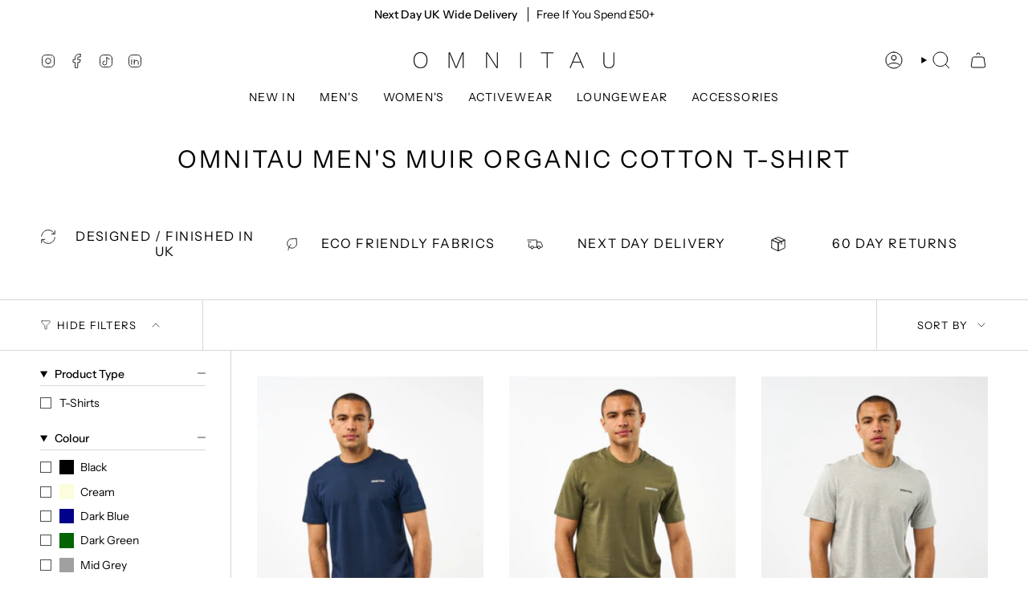

--- FILE ---
content_type: text/html; charset=utf-8
request_url: https://omnitau.co.uk/collections/mens-muir-t-shirt
body_size: 52463
content:
<!doctype html>
<html class="no-js no-touch supports-no-cookies" lang="en">
  <head><meta charset="UTF-8">
<meta http-equiv="X-UA-Compatible" content="IE=edge">
<meta name="viewport" content="width=device-width,initial-scale=1"><meta name="theme-color" content="#5d8b9b">
<link rel="canonical" href="https://omnitau.co.uk/collections/mens-muir-t-shirt">

<!-- ======================= Broadcast Theme V6.1.0 ========================= -->


  <link rel="icon" type="image/png" href="//omnitau.co.uk/cdn/shop/files/Layer_1_0df4369b-a86b-4a2c-a9a7-3cfd11cea79b.png?crop=center&height=32&v=1739980736&width=32">

<link rel="preconnect" href="https://fonts.shopifycdn.com" crossorigin><!-- Title and description ================================================ -->


<title>
    
    Omnitau Men&#39;s Muir Organic Cotton T-Shirt
    
    
    
  </title>


  <meta name="description" content="Elevate Your Wardrobe With Omnitau – Where Premium Quality Meets Sustainability. Our Clothing, Crafted From Ethical Materials, Ensures Style Without Compromise. Whether At Work, Relaxing, Traveling, Or Working Out, Experience Comfort With A Conscience. Enjoy Next Day Delivery And Embrace Fashion That Cares.">


<meta property="og:site_name" content="Omnitau">
<meta property="og:url" content="https://omnitau.co.uk/collections/mens-muir-t-shirt">
<meta property="og:title" content="Omnitau Men&#39;s Muir Organic Cotton T-Shirt">
<meta property="og:type" content="product.group">
<meta property="og:description" content="Elevate Your Wardrobe With Omnitau – Where Premium Quality Meets Sustainability. Our Clothing, Crafted From Ethical Materials, Ensures Style Without Compromise. Whether At Work, Relaxing, Traveling, Or Working Out, Experience Comfort With A Conscience. Enjoy Next Day Delivery And Embrace Fashion That Cares."><meta property="og:image" content="http://omnitau.co.uk/cdn/shop/files/Layer_7.png?v=1739982731">
  <meta property="og:image:secure_url" content="https://omnitau.co.uk/cdn/shop/files/Layer_7.png?v=1739982731">
  <meta property="og:image:width" content="3531">
  <meta property="og:image:height" content="3531"><meta name="twitter:card" content="summary_large_image">
<meta name="twitter:title" content="Omnitau Men&#39;s Muir Organic Cotton T-Shirt">
<meta name="twitter:description" content="Elevate Your Wardrobe With Omnitau – Where Premium Quality Meets Sustainability. Our Clothing, Crafted From Ethical Materials, Ensures Style Without Compromise. Whether At Work, Relaxing, Traveling, Or Working Out, Experience Comfort With A Conscience. Enjoy Next Day Delivery And Embrace Fashion That Cares.">
<style data-shopify>.loading { position: fixed; top: 0; left: 0; z-index: 99999; width: 100%; height: 100%; background: var(--bg); transition: opacity 0.2s ease-out, visibility 0.2s ease-out; }
    body.is-loaded .loading { opacity: 0; visibility: hidden; pointer-events: none; }
    .loading__image__holder { position: absolute; top: 0; left: 0; width: 100%; height: 100%; font-size: 0; display: flex; align-items: center; justify-content: center; }
    .loading__image__holder:nth-child(2) { opacity: 0; }
    .loading__image { max-width: 140px; max-height: 140px; object-fit: contain; }
    .loading--animate .loading__image__holder:nth-child(1) { animation: pulse1 2s infinite ease-in-out; }
    .loading--animate .loading__image__holder:nth-child(2) { animation: pulse2 2s infinite ease-in-out; }
    @keyframes pulse1 {
      0% { opacity: 1; }
      50% { opacity: 0; }
      100% { opacity: 1; }
    }
    @keyframes pulse2 {
      0% { opacity: 0; }
      50% { opacity: 1; }
      100% { opacity: 0; }
    }</style><!-- CSS ================================================================== -->
<style data-shopify>
  @font-face {
  font-family: "Instrument Sans";
  font-weight: 400;
  font-style: normal;
  font-display: swap;
  src: url("//omnitau.co.uk/cdn/fonts/instrument_sans/instrumentsans_n4.db86542ae5e1596dbdb28c279ae6c2086c4c5bfa.woff2") format("woff2"),
       url("//omnitau.co.uk/cdn/fonts/instrument_sans/instrumentsans_n4.510f1b081e58d08c30978f465518799851ef6d8b.woff") format("woff");
}

  @font-face {
  font-family: "Instrument Sans";
  font-weight: 400;
  font-style: normal;
  font-display: swap;
  src: url("//omnitau.co.uk/cdn/fonts/instrument_sans/instrumentsans_n4.db86542ae5e1596dbdb28c279ae6c2086c4c5bfa.woff2") format("woff2"),
       url("//omnitau.co.uk/cdn/fonts/instrument_sans/instrumentsans_n4.510f1b081e58d08c30978f465518799851ef6d8b.woff") format("woff");
}

  @font-face {
  font-family: "Instrument Sans";
  font-weight: 400;
  font-style: normal;
  font-display: swap;
  src: url("//omnitau.co.uk/cdn/fonts/instrument_sans/instrumentsans_n4.db86542ae5e1596dbdb28c279ae6c2086c4c5bfa.woff2") format("woff2"),
       url("//omnitau.co.uk/cdn/fonts/instrument_sans/instrumentsans_n4.510f1b081e58d08c30978f465518799851ef6d8b.woff") format("woff");
}

  @font-face {
  font-family: "Instrument Sans";
  font-weight: 400;
  font-style: normal;
  font-display: swap;
  src: url("//omnitau.co.uk/cdn/fonts/instrument_sans/instrumentsans_n4.db86542ae5e1596dbdb28c279ae6c2086c4c5bfa.woff2") format("woff2"),
       url("//omnitau.co.uk/cdn/fonts/instrument_sans/instrumentsans_n4.510f1b081e58d08c30978f465518799851ef6d8b.woff") format("woff");
}

  @font-face {
  font-family: "Instrument Sans";
  font-weight: 400;
  font-style: normal;
  font-display: swap;
  src: url("//omnitau.co.uk/cdn/fonts/instrument_sans/instrumentsans_n4.db86542ae5e1596dbdb28c279ae6c2086c4c5bfa.woff2") format("woff2"),
       url("//omnitau.co.uk/cdn/fonts/instrument_sans/instrumentsans_n4.510f1b081e58d08c30978f465518799851ef6d8b.woff") format("woff");
}


  
    @font-face {
  font-family: "Instrument Sans";
  font-weight: 500;
  font-style: normal;
  font-display: swap;
  src: url("//omnitau.co.uk/cdn/fonts/instrument_sans/instrumentsans_n5.1ce463e1cc056566f977610764d93d4704464858.woff2") format("woff2"),
       url("//omnitau.co.uk/cdn/fonts/instrument_sans/instrumentsans_n5.9079eb7bba230c9d8d8d3a7d101aa9d9f40b6d14.woff") format("woff");
}

  

  
    @font-face {
  font-family: "Instrument Sans";
  font-weight: 400;
  font-style: italic;
  font-display: swap;
  src: url("//omnitau.co.uk/cdn/fonts/instrument_sans/instrumentsans_i4.028d3c3cd8d085648c808ceb20cd2fd1eb3560e5.woff2") format("woff2"),
       url("//omnitau.co.uk/cdn/fonts/instrument_sans/instrumentsans_i4.7e90d82df8dee29a99237cd19cc529d2206706a2.woff") format("woff");
}

  

  
    @font-face {
  font-family: "Instrument Sans";
  font-weight: 500;
  font-style: italic;
  font-display: swap;
  src: url("//omnitau.co.uk/cdn/fonts/instrument_sans/instrumentsans_i5.d2033775d4997e4dcd0d47ebdd5234b5c14e3f53.woff2") format("woff2"),
       url("//omnitau.co.uk/cdn/fonts/instrument_sans/instrumentsans_i5.8e3cfa86b65acf809ce72bc4f9b58f185ef6b8c7.woff") format("woff");
}

  

  
    @font-face {
  font-family: "Instrument Sans";
  font-weight: 500;
  font-style: normal;
  font-display: swap;
  src: url("//omnitau.co.uk/cdn/fonts/instrument_sans/instrumentsans_n5.1ce463e1cc056566f977610764d93d4704464858.woff2") format("woff2"),
       url("//omnitau.co.uk/cdn/fonts/instrument_sans/instrumentsans_n5.9079eb7bba230c9d8d8d3a7d101aa9d9f40b6d14.woff") format("woff");
}

  

  

  
    :root,
    .color-scheme-1 {--COLOR-BG-GRADIENT: #ffffff;
      --COLOR-BG: #ffffff;
      --COLOR-BG-RGB: 255, 255, 255;

      --COLOR-BG-ACCENT: #5d8b9b;
      --COLOR-BG-ACCENT-LIGHTEN: #8badb9;

      /* === Link Color ===*/

      --COLOR-LINK: #000000;
      --COLOR-LINK-HOVER: rgba(0, 0, 0, 0.7);
      --COLOR-LINK-OPPOSITE: #ffffff;

      --COLOR-TEXT: #000000;
      --COLOR-TEXT-HOVER: rgba(0, 0, 0, 0.7);
      --COLOR-TEXT-LIGHT: #4d4d4d;
      --COLOR-TEXT-DARK: #000000;
      --COLOR-TEXT-A5:  rgba(0, 0, 0, 0.05);
      --COLOR-TEXT-A35: rgba(0, 0, 0, 0.35);
      --COLOR-TEXT-A50: rgba(0, 0, 0, 0.5);
      --COLOR-TEXT-A80: rgba(0, 0, 0, 0.8);


      --COLOR-BORDER: rgb(217, 215, 215);
      --COLOR-BORDER-LIGHT: #e8e7e7;
      --COLOR-BORDER-DARK: #a7a3a3;
      --COLOR-BORDER-HAIRLINE: #f7f7f7;

      --overlay-bg: #000000;

      /* === Bright color ===*/
      --COLOR-ACCENT: #5d8b9b;
      --COLOR-ACCENT-HOVER: #386473;
      --COLOR-ACCENT-FADE: rgba(93, 139, 155, 0.05);
      --COLOR-ACCENT-LIGHT: #b0d4e1;

      /* === Default Cart Gradient ===*/

      --FREE-SHIPPING-GRADIENT: linear-gradient(to right, var(--COLOR-ACCENT-LIGHT) 0%, var(--accent) 100%);

      /* === Buttons ===*/
      --BTN-PRIMARY-BG: #000000;
      --BTN-PRIMARY-TEXT: #ffffff;
      --BTN-PRIMARY-BORDER: #ffffff;

      
      
        --BTN-PRIMARY-BG-BRIGHTER: #1a1a1a;
      

      --BTN-SECONDARY-BG: #5d8b9b;
      --BTN-SECONDARY-TEXT: #ffffff;
      --BTN-SECONDARY-BORDER: #ffffff;

      
      
        --BTN-SECONDARY-BG-BRIGHTER: #537d8b;
      

      
--COLOR-BG-BRIGHTER: #f2f2f2;

      --COLOR-BG-ALPHA-25: rgba(255, 255, 255, 0.25);
      --COLOR-BG-TRANSPARENT: rgba(255, 255, 255, 0);--COLOR-FOOTER-BG-HAIRLINE: #f7f7f7;

      /* Dynamic color variables */
      --accent: var(--COLOR-ACCENT);
      --accent-fade: var(--COLOR-ACCENT-FADE);
      --accent-hover: var(--COLOR-ACCENT-HOVER);
      --border: var(--COLOR-BORDER);
      --border-dark: var(--COLOR-BORDER-DARK);
      --border-light: var(--COLOR-BORDER-LIGHT);
      --border-hairline: var(--COLOR-BORDER-HAIRLINE);
      --bg: var(--COLOR-BG-GRADIENT, var(--COLOR-BG));
      --bg-accent: var(--COLOR-BG-ACCENT);
      --bg-accent-lighten: var(--COLOR-BG-ACCENT-LIGHTEN);
      --icons: var(--COLOR-TEXT);
      --link: var(--COLOR-LINK);
      --link-hover: var(--COLOR-LINK-HOVER);
      --link-opposite: var(--COLOR-LINK-OPPOSITE);
      --text: var(--COLOR-TEXT);
      --text-dark: var(--COLOR-TEXT-DARK);
      --text-light: var(--COLOR-TEXT-LIGHT);
      --text-hover: var(--COLOR-TEXT-HOVER);
      --text-a5: var(--COLOR-TEXT-A5);
      --text-a35: var(--COLOR-TEXT-A35);
      --text-a50: var(--COLOR-TEXT-A50);
      --text-a80: var(--COLOR-TEXT-A80);
    }
  
    
    .color-scheme-2 {--COLOR-BG-GRADIENT: #000000;
      --COLOR-BG: #000000;
      --COLOR-BG-RGB: 0, 0, 0;

      --COLOR-BG-ACCENT: #5d8b9b;
      --COLOR-BG-ACCENT-LIGHTEN: #8badb9;

      /* === Link Color ===*/

      --COLOR-LINK: #ffffff;
      --COLOR-LINK-HOVER: rgba(255, 255, 255, 0.7);
      --COLOR-LINK-OPPOSITE: #000000;

      --COLOR-TEXT: #ffffff;
      --COLOR-TEXT-HOVER: rgba(255, 255, 255, 0.7);
      --COLOR-TEXT-LIGHT: #b3b3b3;
      --COLOR-TEXT-DARK: #d9d9d9;
      --COLOR-TEXT-A5:  rgba(255, 255, 255, 0.05);
      --COLOR-TEXT-A35: rgba(255, 255, 255, 0.35);
      --COLOR-TEXT-A50: rgba(255, 255, 255, 0.5);
      --COLOR-TEXT-A80: rgba(255, 255, 255, 0.8);


      --COLOR-BORDER: rgb(217, 215, 215);
      --COLOR-BORDER-LIGHT: #828181;
      --COLOR-BORDER-DARK: #a7a3a3;
      --COLOR-BORDER-HAIRLINE: #000000;

      --overlay-bg: #d9d7d7;

      /* === Bright color ===*/
      --COLOR-ACCENT: #5d8b9b;
      --COLOR-ACCENT-HOVER: #386473;
      --COLOR-ACCENT-FADE: rgba(93, 139, 155, 0.05);
      --COLOR-ACCENT-LIGHT: #b0d4e1;

      /* === Default Cart Gradient ===*/

      --FREE-SHIPPING-GRADIENT: linear-gradient(to right, var(--COLOR-ACCENT-LIGHT) 0%, var(--accent) 100%);

      /* === Buttons ===*/
      --BTN-PRIMARY-BG: #ffffff;
      --BTN-PRIMARY-TEXT: #000000;
      --BTN-PRIMARY-BORDER: #000000;

      
      
        --BTN-PRIMARY-BG-BRIGHTER: #f2f2f2;
      

      --BTN-SECONDARY-BG: #5d8b9b;
      --BTN-SECONDARY-TEXT: #ffffff;
      --BTN-SECONDARY-BORDER: #ffffff;

      
      
        --BTN-SECONDARY-BG-BRIGHTER: #537d8b;
      

      
--COLOR-BG-BRIGHTER: #1a1a1a;

      --COLOR-BG-ALPHA-25: rgba(0, 0, 0, 0.25);
      --COLOR-BG-TRANSPARENT: rgba(0, 0, 0, 0);--COLOR-FOOTER-BG-HAIRLINE: #080808;

      /* Dynamic color variables */
      --accent: var(--COLOR-ACCENT);
      --accent-fade: var(--COLOR-ACCENT-FADE);
      --accent-hover: var(--COLOR-ACCENT-HOVER);
      --border: var(--COLOR-BORDER);
      --border-dark: var(--COLOR-BORDER-DARK);
      --border-light: var(--COLOR-BORDER-LIGHT);
      --border-hairline: var(--COLOR-BORDER-HAIRLINE);
      --bg: var(--COLOR-BG-GRADIENT, var(--COLOR-BG));
      --bg-accent: var(--COLOR-BG-ACCENT);
      --bg-accent-lighten: var(--COLOR-BG-ACCENT-LIGHTEN);
      --icons: var(--COLOR-TEXT);
      --link: var(--COLOR-LINK);
      --link-hover: var(--COLOR-LINK-HOVER);
      --link-opposite: var(--COLOR-LINK-OPPOSITE);
      --text: var(--COLOR-TEXT);
      --text-dark: var(--COLOR-TEXT-DARK);
      --text-light: var(--COLOR-TEXT-LIGHT);
      --text-hover: var(--COLOR-TEXT-HOVER);
      --text-a5: var(--COLOR-TEXT-A5);
      --text-a35: var(--COLOR-TEXT-A35);
      --text-a50: var(--COLOR-TEXT-A50);
      --text-a80: var(--COLOR-TEXT-A80);
    }
  
    
    .color-scheme-3 {--COLOR-BG-GRADIENT: #ffffff;
      --COLOR-BG: #ffffff;
      --COLOR-BG-RGB: 255, 255, 255;

      --COLOR-BG-ACCENT: #ffffff;
      --COLOR-BG-ACCENT-LIGHTEN: #ffffff;

      /* === Link Color ===*/

      --COLOR-LINK: #000000;
      --COLOR-LINK-HOVER: rgba(0, 0, 0, 0.7);
      --COLOR-LINK-OPPOSITE: #ffffff;

      --COLOR-TEXT: #5d8b9b;
      --COLOR-TEXT-HOVER: rgba(93, 139, 155, 0.7);
      --COLOR-TEXT-LIGHT: #8eaeb9;
      --COLOR-TEXT-DARK: #386473;
      --COLOR-TEXT-A5:  rgba(93, 139, 155, 0.05);
      --COLOR-TEXT-A35: rgba(93, 139, 155, 0.35);
      --COLOR-TEXT-A50: rgba(93, 139, 155, 0.5);
      --COLOR-TEXT-A80: rgba(93, 139, 155, 0.8);


      --COLOR-BORDER: rgb(217, 215, 215);
      --COLOR-BORDER-LIGHT: #e8e7e7;
      --COLOR-BORDER-DARK: #a7a3a3;
      --COLOR-BORDER-HAIRLINE: #f7f7f7;

      --overlay-bg: #000000;

      /* === Bright color ===*/
      --COLOR-ACCENT: #d9d7d7;
      --COLOR-ACCENT-HOVER: #bca8a8;
      --COLOR-ACCENT-FADE: rgba(217, 215, 215, 0.05);
      --COLOR-ACCENT-LIGHT: #ffffff;

      /* === Default Cart Gradient ===*/

      --FREE-SHIPPING-GRADIENT: linear-gradient(to right, var(--COLOR-ACCENT-LIGHT) 0%, var(--accent) 100%);

      /* === Buttons ===*/
      --BTN-PRIMARY-BG: #5d8b9b;
      --BTN-PRIMARY-TEXT: #ffffff;
      --BTN-PRIMARY-BORDER: #ffffff;

      
      
        --BTN-PRIMARY-BG-BRIGHTER: #537d8b;
      

      --BTN-SECONDARY-BG: #000000;
      --BTN-SECONDARY-TEXT: #ffffff;
      --BTN-SECONDARY-BORDER: #ffffff;

      
      
        --BTN-SECONDARY-BG-BRIGHTER: #1a1a1a;
      

      
--COLOR-BG-BRIGHTER: #f2f2f2;

      --COLOR-BG-ALPHA-25: rgba(255, 255, 255, 0.25);
      --COLOR-BG-TRANSPARENT: rgba(255, 255, 255, 0);--COLOR-FOOTER-BG-HAIRLINE: #f7f7f7;

      /* Dynamic color variables */
      --accent: var(--COLOR-ACCENT);
      --accent-fade: var(--COLOR-ACCENT-FADE);
      --accent-hover: var(--COLOR-ACCENT-HOVER);
      --border: var(--COLOR-BORDER);
      --border-dark: var(--COLOR-BORDER-DARK);
      --border-light: var(--COLOR-BORDER-LIGHT);
      --border-hairline: var(--COLOR-BORDER-HAIRLINE);
      --bg: var(--COLOR-BG-GRADIENT, var(--COLOR-BG));
      --bg-accent: var(--COLOR-BG-ACCENT);
      --bg-accent-lighten: var(--COLOR-BG-ACCENT-LIGHTEN);
      --icons: var(--COLOR-TEXT);
      --link: var(--COLOR-LINK);
      --link-hover: var(--COLOR-LINK-HOVER);
      --link-opposite: var(--COLOR-LINK-OPPOSITE);
      --text: var(--COLOR-TEXT);
      --text-dark: var(--COLOR-TEXT-DARK);
      --text-light: var(--COLOR-TEXT-LIGHT);
      --text-hover: var(--COLOR-TEXT-HOVER);
      --text-a5: var(--COLOR-TEXT-A5);
      --text-a35: var(--COLOR-TEXT-A35);
      --text-a50: var(--COLOR-TEXT-A50);
      --text-a80: var(--COLOR-TEXT-A80);
    }
  
    
    .color-scheme-4 {--COLOR-BG-GRADIENT: #ffffff;
      --COLOR-BG: #ffffff;
      --COLOR-BG-RGB: 255, 255, 255;

      --COLOR-BG-ACCENT: #ffffff;
      --COLOR-BG-ACCENT-LIGHTEN: #ffffff;

      /* === Link Color ===*/

      --COLOR-LINK: #000000;
      --COLOR-LINK-HOVER: rgba(0, 0, 0, 0.7);
      --COLOR-LINK-OPPOSITE: #ffffff;

      --COLOR-TEXT: #000000;
      --COLOR-TEXT-HOVER: rgba(0, 0, 0, 0.7);
      --COLOR-TEXT-LIGHT: #4d4d4d;
      --COLOR-TEXT-DARK: #000000;
      --COLOR-TEXT-A5:  rgba(0, 0, 0, 0.05);
      --COLOR-TEXT-A35: rgba(0, 0, 0, 0.35);
      --COLOR-TEXT-A50: rgba(0, 0, 0, 0.5);
      --COLOR-TEXT-A80: rgba(0, 0, 0, 0.8);


      --COLOR-BORDER: rgb(217, 215, 215);
      --COLOR-BORDER-LIGHT: #e8e7e7;
      --COLOR-BORDER-DARK: #a7a3a3;
      --COLOR-BORDER-HAIRLINE: #f7f7f7;

      --overlay-bg: #000000;

      /* === Bright color ===*/
      --COLOR-ACCENT: #000000;
      --COLOR-ACCENT-HOVER: #000000;
      --COLOR-ACCENT-FADE: rgba(0, 0, 0, 0.05);
      --COLOR-ACCENT-LIGHT: #4d4d4d;

      /* === Default Cart Gradient ===*/

      --FREE-SHIPPING-GRADIENT: linear-gradient(to right, var(--COLOR-ACCENT-LIGHT) 0%, var(--accent) 100%);

      /* === Buttons ===*/
      --BTN-PRIMARY-BG: #000000;
      --BTN-PRIMARY-TEXT: #ffffff;
      --BTN-PRIMARY-BORDER: #000000;

      
      
        --BTN-PRIMARY-BG-BRIGHTER: #1a1a1a;
      

      --BTN-SECONDARY-BG: #ffffff;
      --BTN-SECONDARY-TEXT: #000000;
      --BTN-SECONDARY-BORDER: #000000;

      
      
        --BTN-SECONDARY-BG-BRIGHTER: #f2f2f2;
      

      
--COLOR-BG-BRIGHTER: #f2f2f2;

      --COLOR-BG-ALPHA-25: rgba(255, 255, 255, 0.25);
      --COLOR-BG-TRANSPARENT: rgba(255, 255, 255, 0);--COLOR-FOOTER-BG-HAIRLINE: #f7f7f7;

      /* Dynamic color variables */
      --accent: var(--COLOR-ACCENT);
      --accent-fade: var(--COLOR-ACCENT-FADE);
      --accent-hover: var(--COLOR-ACCENT-HOVER);
      --border: var(--COLOR-BORDER);
      --border-dark: var(--COLOR-BORDER-DARK);
      --border-light: var(--COLOR-BORDER-LIGHT);
      --border-hairline: var(--COLOR-BORDER-HAIRLINE);
      --bg: var(--COLOR-BG-GRADIENT, var(--COLOR-BG));
      --bg-accent: var(--COLOR-BG-ACCENT);
      --bg-accent-lighten: var(--COLOR-BG-ACCENT-LIGHTEN);
      --icons: var(--COLOR-TEXT);
      --link: var(--COLOR-LINK);
      --link-hover: var(--COLOR-LINK-HOVER);
      --link-opposite: var(--COLOR-LINK-OPPOSITE);
      --text: var(--COLOR-TEXT);
      --text-dark: var(--COLOR-TEXT-DARK);
      --text-light: var(--COLOR-TEXT-LIGHT);
      --text-hover: var(--COLOR-TEXT-HOVER);
      --text-a5: var(--COLOR-TEXT-A5);
      --text-a35: var(--COLOR-TEXT-A35);
      --text-a50: var(--COLOR-TEXT-A50);
      --text-a80: var(--COLOR-TEXT-A80);
    }
  
    
    .color-scheme-5 {--COLOR-BG-GRADIENT: #ffffff;
      --COLOR-BG: #ffffff;
      --COLOR-BG-RGB: 255, 255, 255;

      --COLOR-BG-ACCENT: #ffffff;
      --COLOR-BG-ACCENT-LIGHTEN: #ffffff;

      /* === Link Color ===*/

      --COLOR-LINK: #ffffff;
      --COLOR-LINK-HOVER: rgba(255, 255, 255, 0.7);
      --COLOR-LINK-OPPOSITE: #000000;

      --COLOR-TEXT: #ffffff;
      --COLOR-TEXT-HOVER: rgba(255, 255, 255, 0.7);
      --COLOR-TEXT-LIGHT: #ffffff;
      --COLOR-TEXT-DARK: #d9d9d9;
      --COLOR-TEXT-A5:  rgba(255, 255, 255, 0.05);
      --COLOR-TEXT-A35: rgba(255, 255, 255, 0.35);
      --COLOR-TEXT-A50: rgba(255, 255, 255, 0.5);
      --COLOR-TEXT-A80: rgba(255, 255, 255, 0.8);


      --COLOR-BORDER: rgb(255, 255, 255);
      --COLOR-BORDER-LIGHT: #ffffff;
      --COLOR-BORDER-DARK: #cccccc;
      --COLOR-BORDER-HAIRLINE: #f7f7f7;

      --overlay-bg: #ffffff;

      /* === Bright color ===*/
      --COLOR-ACCENT: #ffffff;
      --COLOR-ACCENT-HOVER: #d9d9d9;
      --COLOR-ACCENT-FADE: rgba(255, 255, 255, 0.05);
      --COLOR-ACCENT-LIGHT: #ffffff;

      /* === Default Cart Gradient ===*/

      --FREE-SHIPPING-GRADIENT: linear-gradient(to right, var(--COLOR-ACCENT-LIGHT) 0%, var(--accent) 100%);

      /* === Buttons ===*/
      --BTN-PRIMARY-BG: #ffffff;
      --BTN-PRIMARY-TEXT: #ffffff;
      --BTN-PRIMARY-BORDER: #ffffff;

      
      
        --BTN-PRIMARY-BG-BRIGHTER: #f2f2f2;
      

      --BTN-SECONDARY-BG: #ffffff;
      --BTN-SECONDARY-TEXT: #ffffff;
      --BTN-SECONDARY-BORDER: #ffffff;

      
      
        --BTN-SECONDARY-BG-BRIGHTER: #f2f2f2;
      

      
--COLOR-BG-BRIGHTER: #f2f2f2;

      --COLOR-BG-ALPHA-25: rgba(255, 255, 255, 0.25);
      --COLOR-BG-TRANSPARENT: rgba(255, 255, 255, 0);--COLOR-FOOTER-BG-HAIRLINE: #f7f7f7;

      /* Dynamic color variables */
      --accent: var(--COLOR-ACCENT);
      --accent-fade: var(--COLOR-ACCENT-FADE);
      --accent-hover: var(--COLOR-ACCENT-HOVER);
      --border: var(--COLOR-BORDER);
      --border-dark: var(--COLOR-BORDER-DARK);
      --border-light: var(--COLOR-BORDER-LIGHT);
      --border-hairline: var(--COLOR-BORDER-HAIRLINE);
      --bg: var(--COLOR-BG-GRADIENT, var(--COLOR-BG));
      --bg-accent: var(--COLOR-BG-ACCENT);
      --bg-accent-lighten: var(--COLOR-BG-ACCENT-LIGHTEN);
      --icons: var(--COLOR-TEXT);
      --link: var(--COLOR-LINK);
      --link-hover: var(--COLOR-LINK-HOVER);
      --link-opposite: var(--COLOR-LINK-OPPOSITE);
      --text: var(--COLOR-TEXT);
      --text-dark: var(--COLOR-TEXT-DARK);
      --text-light: var(--COLOR-TEXT-LIGHT);
      --text-hover: var(--COLOR-TEXT-HOVER);
      --text-a5: var(--COLOR-TEXT-A5);
      --text-a35: var(--COLOR-TEXT-A35);
      --text-a50: var(--COLOR-TEXT-A50);
      --text-a80: var(--COLOR-TEXT-A80);
    }
  
    
    .color-scheme-6 {--COLOR-BG-GRADIENT: #fcfbf9;
      --COLOR-BG: #fcfbf9;
      --COLOR-BG-RGB: 252, 251, 249;

      --COLOR-BG-ACCENT: #f5f2ec;
      --COLOR-BG-ACCENT-LIGHTEN: #ffffff;

      /* === Link Color ===*/

      --COLOR-LINK: #282c2e;
      --COLOR-LINK-HOVER: rgba(40, 44, 46, 0.7);
      --COLOR-LINK-OPPOSITE: #ffffff;

      --COLOR-TEXT: #212121;
      --COLOR-TEXT-HOVER: rgba(33, 33, 33, 0.7);
      --COLOR-TEXT-LIGHT: #636262;
      --COLOR-TEXT-DARK: #000000;
      --COLOR-TEXT-A5:  rgba(33, 33, 33, 0.05);
      --COLOR-TEXT-A35: rgba(33, 33, 33, 0.35);
      --COLOR-TEXT-A50: rgba(33, 33, 33, 0.5);
      --COLOR-TEXT-A80: rgba(33, 33, 33, 0.8);


      --COLOR-BORDER: rgb(209, 208, 206);
      --COLOR-BORDER-LIGHT: #e2e1df;
      --COLOR-BORDER-DARK: #a09e99;
      --COLOR-BORDER-HAIRLINE: #f7f4ef;

      --overlay-bg: #000000;

      /* === Bright color ===*/
      --COLOR-ACCENT: #ab8c52;
      --COLOR-ACCENT-HOVER: #806430;
      --COLOR-ACCENT-FADE: rgba(171, 140, 82, 0.05);
      --COLOR-ACCENT-LIGHT: #e8d4ae;

      /* === Default Cart Gradient ===*/

      --FREE-SHIPPING-GRADIENT: linear-gradient(to right, var(--COLOR-ACCENT-LIGHT) 0%, var(--accent) 100%);

      /* === Buttons ===*/
      --BTN-PRIMARY-BG: #ffffff;
      --BTN-PRIMARY-TEXT: #212121;
      --BTN-PRIMARY-BORDER: #ffffff;

      
      
        --BTN-PRIMARY-BG-BRIGHTER: #f2f2f2;
      

      --BTN-SECONDARY-BG: #ab8c52;
      --BTN-SECONDARY-TEXT: #ffffff;
      --BTN-SECONDARY-BORDER: #ab8c52;

      
      
        --BTN-SECONDARY-BG-BRIGHTER: #9a7e4a;
      

      
--COLOR-BG-BRIGHTER: #f4f0e8;

      --COLOR-BG-ALPHA-25: rgba(252, 251, 249, 0.25);
      --COLOR-BG-TRANSPARENT: rgba(252, 251, 249, 0);--COLOR-FOOTER-BG-HAIRLINE: #f7f4ef;

      /* Dynamic color variables */
      --accent: var(--COLOR-ACCENT);
      --accent-fade: var(--COLOR-ACCENT-FADE);
      --accent-hover: var(--COLOR-ACCENT-HOVER);
      --border: var(--COLOR-BORDER);
      --border-dark: var(--COLOR-BORDER-DARK);
      --border-light: var(--COLOR-BORDER-LIGHT);
      --border-hairline: var(--COLOR-BORDER-HAIRLINE);
      --bg: var(--COLOR-BG-GRADIENT, var(--COLOR-BG));
      --bg-accent: var(--COLOR-BG-ACCENT);
      --bg-accent-lighten: var(--COLOR-BG-ACCENT-LIGHTEN);
      --icons: var(--COLOR-TEXT);
      --link: var(--COLOR-LINK);
      --link-hover: var(--COLOR-LINK-HOVER);
      --link-opposite: var(--COLOR-LINK-OPPOSITE);
      --text: var(--COLOR-TEXT);
      --text-dark: var(--COLOR-TEXT-DARK);
      --text-light: var(--COLOR-TEXT-LIGHT);
      --text-hover: var(--COLOR-TEXT-HOVER);
      --text-a5: var(--COLOR-TEXT-A5);
      --text-a35: var(--COLOR-TEXT-A35);
      --text-a50: var(--COLOR-TEXT-A50);
      --text-a80: var(--COLOR-TEXT-A80);
    }
  
    
    .color-scheme-7 {--COLOR-BG-GRADIENT: #f5f2ec;
      --COLOR-BG: #f5f2ec;
      --COLOR-BG-RGB: 245, 242, 236;

      --COLOR-BG-ACCENT: #f5f2ec;
      --COLOR-BG-ACCENT-LIGHTEN: #ffffff;

      /* === Link Color ===*/

      --COLOR-LINK: #282c2e;
      --COLOR-LINK-HOVER: rgba(40, 44, 46, 0.7);
      --COLOR-LINK-OPPOSITE: #ffffff;

      --COLOR-TEXT: #685a3f;
      --COLOR-TEXT-HOVER: rgba(104, 90, 63, 0.7);
      --COLOR-TEXT-LIGHT: #928873;
      --COLOR-TEXT-DARK: #3d321e;
      --COLOR-TEXT-A5:  rgba(104, 90, 63, 0.05);
      --COLOR-TEXT-A35: rgba(104, 90, 63, 0.35);
      --COLOR-TEXT-A50: rgba(104, 90, 63, 0.5);
      --COLOR-TEXT-A80: rgba(104, 90, 63, 0.8);


      --COLOR-BORDER: rgb(209, 205, 196);
      --COLOR-BORDER-LIGHT: #dfdcd4;
      --COLOR-BORDER-DARK: #a49c8b;
      --COLOR-BORDER-HAIRLINE: #f0ebe2;

      --overlay-bg: #000000;

      /* === Bright color ===*/
      --COLOR-ACCENT: #ab8c52;
      --COLOR-ACCENT-HOVER: #806430;
      --COLOR-ACCENT-FADE: rgba(171, 140, 82, 0.05);
      --COLOR-ACCENT-LIGHT: #e8d4ae;

      /* === Default Cart Gradient ===*/

      --FREE-SHIPPING-GRADIENT: linear-gradient(to right, var(--COLOR-ACCENT-LIGHT) 0%, var(--accent) 100%);

      /* === Buttons ===*/
      --BTN-PRIMARY-BG: #212121;
      --BTN-PRIMARY-TEXT: #ffffff;
      --BTN-PRIMARY-BORDER: #212121;

      
      
        --BTN-PRIMARY-BG-BRIGHTER: #3b3b3b;
      

      --BTN-SECONDARY-BG: #ab8c52;
      --BTN-SECONDARY-TEXT: #ffffff;
      --BTN-SECONDARY-BORDER: #ab8c52;

      
      
        --BTN-SECONDARY-BG-BRIGHTER: #9a7e4a;
      

      
--COLOR-BG-BRIGHTER: #ece7db;

      --COLOR-BG-ALPHA-25: rgba(245, 242, 236, 0.25);
      --COLOR-BG-TRANSPARENT: rgba(245, 242, 236, 0);--COLOR-FOOTER-BG-HAIRLINE: #f0ebe2;

      /* Dynamic color variables */
      --accent: var(--COLOR-ACCENT);
      --accent-fade: var(--COLOR-ACCENT-FADE);
      --accent-hover: var(--COLOR-ACCENT-HOVER);
      --border: var(--COLOR-BORDER);
      --border-dark: var(--COLOR-BORDER-DARK);
      --border-light: var(--COLOR-BORDER-LIGHT);
      --border-hairline: var(--COLOR-BORDER-HAIRLINE);
      --bg: var(--COLOR-BG-GRADIENT, var(--COLOR-BG));
      --bg-accent: var(--COLOR-BG-ACCENT);
      --bg-accent-lighten: var(--COLOR-BG-ACCENT-LIGHTEN);
      --icons: var(--COLOR-TEXT);
      --link: var(--COLOR-LINK);
      --link-hover: var(--COLOR-LINK-HOVER);
      --link-opposite: var(--COLOR-LINK-OPPOSITE);
      --text: var(--COLOR-TEXT);
      --text-dark: var(--COLOR-TEXT-DARK);
      --text-light: var(--COLOR-TEXT-LIGHT);
      --text-hover: var(--COLOR-TEXT-HOVER);
      --text-a5: var(--COLOR-TEXT-A5);
      --text-a35: var(--COLOR-TEXT-A35);
      --text-a50: var(--COLOR-TEXT-A50);
      --text-a80: var(--COLOR-TEXT-A80);
    }
  
    
    .color-scheme-8 {--COLOR-BG-GRADIENT: #eae6dd;
      --COLOR-BG: #eae6dd;
      --COLOR-BG-RGB: 234, 230, 221;

      --COLOR-BG-ACCENT: #f5f2ec;
      --COLOR-BG-ACCENT-LIGHTEN: #ffffff;

      /* === Link Color ===*/

      --COLOR-LINK: #282c2e;
      --COLOR-LINK-HOVER: rgba(40, 44, 46, 0.7);
      --COLOR-LINK-OPPOSITE: #ffffff;

      --COLOR-TEXT: #212121;
      --COLOR-TEXT-HOVER: rgba(33, 33, 33, 0.7);
      --COLOR-TEXT-LIGHT: #5d5c59;
      --COLOR-TEXT-DARK: #000000;
      --COLOR-TEXT-A5:  rgba(33, 33, 33, 0.05);
      --COLOR-TEXT-A35: rgba(33, 33, 33, 0.35);
      --COLOR-TEXT-A50: rgba(33, 33, 33, 0.5);
      --COLOR-TEXT-A80: rgba(33, 33, 33, 0.8);


      --COLOR-BORDER: rgb(209, 205, 196);
      --COLOR-BORDER-LIGHT: #dbd7ce;
      --COLOR-BORDER-DARK: #a49c8b;
      --COLOR-BORDER-HAIRLINE: #e4dfd4;

      --overlay-bg: #000000;

      /* === Bright color ===*/
      --COLOR-ACCENT: #ab8c52;
      --COLOR-ACCENT-HOVER: #806430;
      --COLOR-ACCENT-FADE: rgba(171, 140, 82, 0.05);
      --COLOR-ACCENT-LIGHT: #e8d4ae;

      /* === Default Cart Gradient ===*/

      --FREE-SHIPPING-GRADIENT: linear-gradient(to right, var(--COLOR-ACCENT-LIGHT) 0%, var(--accent) 100%);

      /* === Buttons ===*/
      --BTN-PRIMARY-BG: #212121;
      --BTN-PRIMARY-TEXT: #ffffff;
      --BTN-PRIMARY-BORDER: #212121;

      
      
        --BTN-PRIMARY-BG-BRIGHTER: #3b3b3b;
      

      --BTN-SECONDARY-BG: #ab8c52;
      --BTN-SECONDARY-TEXT: #ffffff;
      --BTN-SECONDARY-BORDER: #ab8c52;

      
      
        --BTN-SECONDARY-BG-BRIGHTER: #9a7e4a;
      

      
--COLOR-BG-BRIGHTER: #e0dacd;

      --COLOR-BG-ALPHA-25: rgba(234, 230, 221, 0.25);
      --COLOR-BG-TRANSPARENT: rgba(234, 230, 221, 0);--COLOR-FOOTER-BG-HAIRLINE: #e4dfd4;

      /* Dynamic color variables */
      --accent: var(--COLOR-ACCENT);
      --accent-fade: var(--COLOR-ACCENT-FADE);
      --accent-hover: var(--COLOR-ACCENT-HOVER);
      --border: var(--COLOR-BORDER);
      --border-dark: var(--COLOR-BORDER-DARK);
      --border-light: var(--COLOR-BORDER-LIGHT);
      --border-hairline: var(--COLOR-BORDER-HAIRLINE);
      --bg: var(--COLOR-BG-GRADIENT, var(--COLOR-BG));
      --bg-accent: var(--COLOR-BG-ACCENT);
      --bg-accent-lighten: var(--COLOR-BG-ACCENT-LIGHTEN);
      --icons: var(--COLOR-TEXT);
      --link: var(--COLOR-LINK);
      --link-hover: var(--COLOR-LINK-HOVER);
      --link-opposite: var(--COLOR-LINK-OPPOSITE);
      --text: var(--COLOR-TEXT);
      --text-dark: var(--COLOR-TEXT-DARK);
      --text-light: var(--COLOR-TEXT-LIGHT);
      --text-hover: var(--COLOR-TEXT-HOVER);
      --text-a5: var(--COLOR-TEXT-A5);
      --text-a35: var(--COLOR-TEXT-A35);
      --text-a50: var(--COLOR-TEXT-A50);
      --text-a80: var(--COLOR-TEXT-A80);
    }
  
    
    .color-scheme-9 {--COLOR-BG-GRADIENT: #fcfbf9;
      --COLOR-BG: #fcfbf9;
      --COLOR-BG-RGB: 252, 251, 249;

      --COLOR-BG-ACCENT: #f5f2ec;
      --COLOR-BG-ACCENT-LIGHTEN: #ffffff;

      /* === Link Color ===*/

      --COLOR-LINK: #282c2e;
      --COLOR-LINK-HOVER: rgba(40, 44, 46, 0.7);
      --COLOR-LINK-OPPOSITE: #ffffff;

      --COLOR-TEXT: #212121;
      --COLOR-TEXT-HOVER: rgba(33, 33, 33, 0.7);
      --COLOR-TEXT-LIGHT: #636262;
      --COLOR-TEXT-DARK: #000000;
      --COLOR-TEXT-A5:  rgba(33, 33, 33, 0.05);
      --COLOR-TEXT-A35: rgba(33, 33, 33, 0.35);
      --COLOR-TEXT-A50: rgba(33, 33, 33, 0.5);
      --COLOR-TEXT-A80: rgba(33, 33, 33, 0.8);


      --COLOR-BORDER: rgb(234, 234, 234);
      --COLOR-BORDER-LIGHT: #f1f1f0;
      --COLOR-BORDER-DARK: #b7b7b7;
      --COLOR-BORDER-HAIRLINE: #f7f4ef;

      --overlay-bg: #000000;

      /* === Bright color ===*/
      --COLOR-ACCENT: #ab8c52;
      --COLOR-ACCENT-HOVER: #806430;
      --COLOR-ACCENT-FADE: rgba(171, 140, 82, 0.05);
      --COLOR-ACCENT-LIGHT: #e8d4ae;

      /* === Default Cart Gradient ===*/

      --FREE-SHIPPING-GRADIENT: linear-gradient(to right, var(--COLOR-ACCENT-LIGHT) 0%, var(--accent) 100%);

      /* === Buttons ===*/
      --BTN-PRIMARY-BG: #212121;
      --BTN-PRIMARY-TEXT: #ffffff;
      --BTN-PRIMARY-BORDER: #212121;

      
      
        --BTN-PRIMARY-BG-BRIGHTER: #3b3b3b;
      

      --BTN-SECONDARY-BG: #f5f2ec;
      --BTN-SECONDARY-TEXT: #212121;
      --BTN-SECONDARY-BORDER: #f5f2ec;

      
      
        --BTN-SECONDARY-BG-BRIGHTER: #ece7db;
      

      
--COLOR-BG-BRIGHTER: #f4f0e8;

      --COLOR-BG-ALPHA-25: rgba(252, 251, 249, 0.25);
      --COLOR-BG-TRANSPARENT: rgba(252, 251, 249, 0);--COLOR-FOOTER-BG-HAIRLINE: #f7f4ef;

      /* Dynamic color variables */
      --accent: var(--COLOR-ACCENT);
      --accent-fade: var(--COLOR-ACCENT-FADE);
      --accent-hover: var(--COLOR-ACCENT-HOVER);
      --border: var(--COLOR-BORDER);
      --border-dark: var(--COLOR-BORDER-DARK);
      --border-light: var(--COLOR-BORDER-LIGHT);
      --border-hairline: var(--COLOR-BORDER-HAIRLINE);
      --bg: var(--COLOR-BG-GRADIENT, var(--COLOR-BG));
      --bg-accent: var(--COLOR-BG-ACCENT);
      --bg-accent-lighten: var(--COLOR-BG-ACCENT-LIGHTEN);
      --icons: var(--COLOR-TEXT);
      --link: var(--COLOR-LINK);
      --link-hover: var(--COLOR-LINK-HOVER);
      --link-opposite: var(--COLOR-LINK-OPPOSITE);
      --text: var(--COLOR-TEXT);
      --text-dark: var(--COLOR-TEXT-DARK);
      --text-light: var(--COLOR-TEXT-LIGHT);
      --text-hover: var(--COLOR-TEXT-HOVER);
      --text-a5: var(--COLOR-TEXT-A5);
      --text-a35: var(--COLOR-TEXT-A35);
      --text-a50: var(--COLOR-TEXT-A50);
      --text-a80: var(--COLOR-TEXT-A80);
    }
  
    
    .color-scheme-10 {--COLOR-BG-GRADIENT: rgba(0,0,0,0);
      --COLOR-BG: rgba(0,0,0,0);
      --COLOR-BG-RGB: 0, 0, 0;

      --COLOR-BG-ACCENT: #f5f2ec;
      --COLOR-BG-ACCENT-LIGHTEN: #ffffff;

      /* === Link Color ===*/

      --COLOR-LINK: #282c2e;
      --COLOR-LINK-HOVER: rgba(40, 44, 46, 0.7);
      --COLOR-LINK-OPPOSITE: #ffffff;

      --COLOR-TEXT: #ffffff;
      --COLOR-TEXT-HOVER: rgba(255, 255, 255, 0.7);
      --COLOR-TEXT-LIGHT: rgba(179, 179, 179, 0.7);
      --COLOR-TEXT-DARK: #d9d9d9;
      --COLOR-TEXT-A5:  rgba(255, 255, 255, 0.05);
      --COLOR-TEXT-A35: rgba(255, 255, 255, 0.35);
      --COLOR-TEXT-A50: rgba(255, 255, 255, 0.5);
      --COLOR-TEXT-A80: rgba(255, 255, 255, 0.8);


      --COLOR-BORDER: rgb(209, 205, 196);
      --COLOR-BORDER-LIGHT: rgba(125, 123, 118, 0.6);
      --COLOR-BORDER-DARK: #a49c8b;
      --COLOR-BORDER-HAIRLINE: rgba(0, 0, 0, 0.0);

      --overlay-bg: #000000;

      /* === Bright color ===*/
      --COLOR-ACCENT: #ab8c52;
      --COLOR-ACCENT-HOVER: #806430;
      --COLOR-ACCENT-FADE: rgba(171, 140, 82, 0.05);
      --COLOR-ACCENT-LIGHT: #e8d4ae;

      /* === Default Cart Gradient ===*/

      --FREE-SHIPPING-GRADIENT: linear-gradient(to right, var(--COLOR-ACCENT-LIGHT) 0%, var(--accent) 100%);

      /* === Buttons ===*/
      --BTN-PRIMARY-BG: #212121;
      --BTN-PRIMARY-TEXT: #ffffff;
      --BTN-PRIMARY-BORDER: #ffffff;

      
      
        --BTN-PRIMARY-BG-BRIGHTER: #3b3b3b;
      

      --BTN-SECONDARY-BG: #ab8c52;
      --BTN-SECONDARY-TEXT: #ffffff;
      --BTN-SECONDARY-BORDER: #ab8c52;

      
      
        --BTN-SECONDARY-BG-BRIGHTER: #9a7e4a;
      

      
--COLOR-BG-BRIGHTER: rgba(26, 26, 26, 0.0);

      --COLOR-BG-ALPHA-25: rgba(0, 0, 0, 0.25);
      --COLOR-BG-TRANSPARENT: rgba(0, 0, 0, 0);--COLOR-FOOTER-BG-HAIRLINE: rgba(8, 8, 8, 0.0);

      /* Dynamic color variables */
      --accent: var(--COLOR-ACCENT);
      --accent-fade: var(--COLOR-ACCENT-FADE);
      --accent-hover: var(--COLOR-ACCENT-HOVER);
      --border: var(--COLOR-BORDER);
      --border-dark: var(--COLOR-BORDER-DARK);
      --border-light: var(--COLOR-BORDER-LIGHT);
      --border-hairline: var(--COLOR-BORDER-HAIRLINE);
      --bg: var(--COLOR-BG-GRADIENT, var(--COLOR-BG));
      --bg-accent: var(--COLOR-BG-ACCENT);
      --bg-accent-lighten: var(--COLOR-BG-ACCENT-LIGHTEN);
      --icons: var(--COLOR-TEXT);
      --link: var(--COLOR-LINK);
      --link-hover: var(--COLOR-LINK-HOVER);
      --link-opposite: var(--COLOR-LINK-OPPOSITE);
      --text: var(--COLOR-TEXT);
      --text-dark: var(--COLOR-TEXT-DARK);
      --text-light: var(--COLOR-TEXT-LIGHT);
      --text-hover: var(--COLOR-TEXT-HOVER);
      --text-a5: var(--COLOR-TEXT-A5);
      --text-a35: var(--COLOR-TEXT-A35);
      --text-a50: var(--COLOR-TEXT-A50);
      --text-a80: var(--COLOR-TEXT-A80);
    }
  
    
    .color-scheme-11 {--COLOR-BG-GRADIENT: rgba(0,0,0,0);
      --COLOR-BG: rgba(0,0,0,0);
      --COLOR-BG-RGB: 0, 0, 0;

      --COLOR-BG-ACCENT: #f5f2ec;
      --COLOR-BG-ACCENT-LIGHTEN: #ffffff;

      /* === Link Color ===*/

      --COLOR-LINK: #282c2e;
      --COLOR-LINK-HOVER: rgba(40, 44, 46, 0.7);
      --COLOR-LINK-OPPOSITE: #ffffff;

      --COLOR-TEXT: #ffffff;
      --COLOR-TEXT-HOVER: rgba(255, 255, 255, 0.7);
      --COLOR-TEXT-LIGHT: rgba(179, 179, 179, 0.7);
      --COLOR-TEXT-DARK: #d9d9d9;
      --COLOR-TEXT-A5:  rgba(255, 255, 255, 0.05);
      --COLOR-TEXT-A35: rgba(255, 255, 255, 0.35);
      --COLOR-TEXT-A50: rgba(255, 255, 255, 0.5);
      --COLOR-TEXT-A80: rgba(255, 255, 255, 0.8);


      --COLOR-BORDER: rgb(209, 205, 196);
      --COLOR-BORDER-LIGHT: rgba(125, 123, 118, 0.6);
      --COLOR-BORDER-DARK: #a49c8b;
      --COLOR-BORDER-HAIRLINE: rgba(0, 0, 0, 0.0);

      --overlay-bg: #000000;

      /* === Bright color ===*/
      --COLOR-ACCENT: #ab8c52;
      --COLOR-ACCENT-HOVER: #806430;
      --COLOR-ACCENT-FADE: rgba(171, 140, 82, 0.05);
      --COLOR-ACCENT-LIGHT: #e8d4ae;

      /* === Default Cart Gradient ===*/

      --FREE-SHIPPING-GRADIENT: linear-gradient(to right, var(--COLOR-ACCENT-LIGHT) 0%, var(--accent) 100%);

      /* === Buttons ===*/
      --BTN-PRIMARY-BG: #212121;
      --BTN-PRIMARY-TEXT: #ffffff;
      --BTN-PRIMARY-BORDER: #ffffff;

      
      
        --BTN-PRIMARY-BG-BRIGHTER: #3b3b3b;
      

      --BTN-SECONDARY-BG: #ab8c52;
      --BTN-SECONDARY-TEXT: #ffffff;
      --BTN-SECONDARY-BORDER: #ab8c52;

      
      
        --BTN-SECONDARY-BG-BRIGHTER: #9a7e4a;
      

      
--COLOR-BG-BRIGHTER: rgba(26, 26, 26, 0.0);

      --COLOR-BG-ALPHA-25: rgba(0, 0, 0, 0.25);
      --COLOR-BG-TRANSPARENT: rgba(0, 0, 0, 0);--COLOR-FOOTER-BG-HAIRLINE: rgba(8, 8, 8, 0.0);

      /* Dynamic color variables */
      --accent: var(--COLOR-ACCENT);
      --accent-fade: var(--COLOR-ACCENT-FADE);
      --accent-hover: var(--COLOR-ACCENT-HOVER);
      --border: var(--COLOR-BORDER);
      --border-dark: var(--COLOR-BORDER-DARK);
      --border-light: var(--COLOR-BORDER-LIGHT);
      --border-hairline: var(--COLOR-BORDER-HAIRLINE);
      --bg: var(--COLOR-BG-GRADIENT, var(--COLOR-BG));
      --bg-accent: var(--COLOR-BG-ACCENT);
      --bg-accent-lighten: var(--COLOR-BG-ACCENT-LIGHTEN);
      --icons: var(--COLOR-TEXT);
      --link: var(--COLOR-LINK);
      --link-hover: var(--COLOR-LINK-HOVER);
      --link-opposite: var(--COLOR-LINK-OPPOSITE);
      --text: var(--COLOR-TEXT);
      --text-dark: var(--COLOR-TEXT-DARK);
      --text-light: var(--COLOR-TEXT-LIGHT);
      --text-hover: var(--COLOR-TEXT-HOVER);
      --text-a5: var(--COLOR-TEXT-A5);
      --text-a35: var(--COLOR-TEXT-A35);
      --text-a50: var(--COLOR-TEXT-A50);
      --text-a80: var(--COLOR-TEXT-A80);
    }
  

  body, .color-scheme-1, .color-scheme-2, .color-scheme-3, .color-scheme-4, .color-scheme-5, .color-scheme-6, .color-scheme-7, .color-scheme-8, .color-scheme-9, .color-scheme-10, .color-scheme-11 {
    color: var(--text);
    background: var(--bg);
  }

  :root {
    --scrollbar-width: 0px;

    /* === Product grid sale tags ===*/
    --COLOR-SALE-BG: #ffffff;
    --COLOR-SALE-TEXT: #000000;

    /* === Product grid badges ===*/
    --COLOR-BADGE-BG: rgba(0,0,0,0);
    --COLOR-BADGE-TEXT: #000000;

    /* === Quick Add ===*/
    --COLOR-QUICK-ADD-BG: #ffffff;
    --COLOR-QUICK-ADD-TEXT: #000000;

    /* === Product sale color ===*/
    --COLOR-SALE: #000000;

    /* === Helper colors for form error states ===*/
    --COLOR-ERROR: #721C24;
    --COLOR-ERROR-BG: #F8D7DA;
    --COLOR-ERROR-BORDER: #F5C6CB;

    --COLOR-SUCCESS: #56AD6A;
    --COLOR-SUCCESS-BG: rgba(86, 173, 106, 0.2);

    
      --RADIUS: 0px;
      --RADIUS-SELECT: 0px;
    

    --COLOR-HEADER-LINK: #000000;
    --COLOR-HEADER-LINK-HOVER: #000000;

    --COLOR-MENU-BG: #ffffff;
    --COLOR-SUBMENU-BG: #ffffff;
    --COLOR-SUBMENU-LINK: #000000;
    --COLOR-SUBMENU-LINK-HOVER: rgba(0, 0, 0, 0.7);
    --COLOR-SUBMENU-TEXT-LIGHT: #4d4d4d;

    
      --COLOR-MENU-TRANSPARENT: #ffffff;
      --COLOR-MENU-TRANSPARENT-HOVER: #ffffff;
    

    --TRANSPARENT: rgba(255, 255, 255, 0);

    /* === Default overlay opacity ===*/
    --overlay-opacity: 0;
    --underlay-opacity: 1;
    --underlay-bg: rgba(0,0,0,0.4);
    --header-overlay-color: transparent;

    /* === Custom Cursor ===*/
    --ICON-ZOOM-IN: url( "//omnitau.co.uk/cdn/shop/t/67/assets/icon-zoom-in.svg?v=182473373117644429561744203800" );
    --ICON-ZOOM-OUT: url( "//omnitau.co.uk/cdn/shop/t/67/assets/icon-zoom-out.svg?v=101497157853986683871744203800" );

    /* === Custom Icons ===*/
    
    
      
      --ICON-ADD-BAG: url( "//omnitau.co.uk/cdn/shop/t/67/assets/icon-add-bag.svg?v=23763382405227654651744203800" );
      --ICON-ADD-CART: url( "//omnitau.co.uk/cdn/shop/t/67/assets/icon-add-cart.svg?v=3962293684743587821744203800" );
      --ICON-ARROW-LEFT: url( "//omnitau.co.uk/cdn/shop/t/67/assets/icon-arrow-left.svg?v=136066145774695772731744203800" );
      --ICON-ARROW-RIGHT: url( "//omnitau.co.uk/cdn/shop/t/67/assets/icon-arrow-right.svg?v=150928298113663093401744203800" );
      --ICON-SELECT: url("//omnitau.co.uk/cdn/shop/t/67/assets/icon-select.svg?v=150573211567947701091744203800");
    

    --PRODUCT-GRID-ASPECT-RATIO: 120.0%;

    /* === Typography ===*/
    --FONT-HEADING-MINI: 10px;
    --FONT-HEADING-X-SMALL: 16px;
    --FONT-HEADING-SMALL: 20px;
    --FONT-HEADING-MEDIUM: 30px;
    --FONT-HEADING-LARGE: 40px;
    --FONT-HEADING-X-LARGE: 50px;

    --FONT-HEADING-MINI-MOBILE: 10px;
    --FONT-HEADING-X-SMALL-MOBILE: 12px;
    --FONT-HEADING-SMALL-MOBILE: 16px;
    --FONT-HEADING-MEDIUM-MOBILE: 24px;
    --FONT-HEADING-LARGE-MOBILE: 32px;
    --FONT-HEADING-X-LARGE-MOBILE: 45px;

    --FONT-STACK-BODY: "Instrument Sans", sans-serif;
    --FONT-STYLE-BODY: normal;
    --FONT-WEIGHT-BODY: 400;
    --FONT-WEIGHT-BODY-BOLD: 500;

    --LETTER-SPACING-BODY: 0.0em;

    --FONT-STACK-HEADING: "Instrument Sans", sans-serif;
    --FONT-WEIGHT-HEADING: 400;
    --FONT-STYLE-HEADING: normal;

    --FONT-UPPERCASE-HEADING: uppercase;
    --LETTER-SPACING-HEADING: 0.1em;

    --FONT-STACK-SUBHEADING: "Instrument Sans", sans-serif;
    --FONT-WEIGHT-SUBHEADING: 400;
    --FONT-STYLE-SUBHEADING: normal;
    --FONT-SIZE-SUBHEADING-DESKTOP: 16px;
    --FONT-SIZE-SUBHEADING-MOBILE: 14px;

    --FONT-UPPERCASE-SUBHEADING: uppercase;
    --LETTER-SPACING-SUBHEADING: 0.1em;

    --FONT-STACK-NAV: "Instrument Sans", sans-serif;
    --FONT-WEIGHT-NAV: 400;
    --FONT-WEIGHT-NAV-BOLD: 500;
    --FONT-STYLE-NAV: normal;
    --FONT-SIZE-NAV: 16px;


    --LETTER-SPACING-NAV: 0.1em;

    --FONT-SIZE-BASE: 16px;

    /* === Parallax ===*/
    --PARALLAX-STRENGTH-MIN: 120.0%;
    --PARALLAX-STRENGTH-MAX: 130.0%;--COLUMNS: 4;
    --COLUMNS-MEDIUM: 3;
    --COLUMNS-SMALL: 2;
    --COLUMNS-MOBILE: 1;--LAYOUT-OUTER: 50px;
      --LAYOUT-GUTTER: 32px;
      --LAYOUT-OUTER-MEDIUM: 30px;
      --LAYOUT-GUTTER-MEDIUM: 22px;
      --LAYOUT-OUTER-SMALL: 16px;
      --LAYOUT-GUTTER-SMALL: 16px;--base-animation-delay: 0ms;
    --line-height-normal: 1.375; /* Equals to line-height: normal; */--SIDEBAR-WIDTH: 288px;
      --SIDEBAR-WIDTH-MEDIUM: 258px;--DRAWER-WIDTH: 380px;--ICON-STROKE-WIDTH: 1px;

    /* === Button General ===*/
    --BTN-FONT-STACK: "Instrument Sans", sans-serif;
    --BTN-FONT-WEIGHT: 400;
    --BTN-FONT-STYLE: normal;
    --BTN-FONT-SIZE: 13px;--BTN-FONT-SIZE-BODY: 0.8125rem;

    --BTN-LETTER-SPACING: 0.1em;
    --BTN-UPPERCASE: uppercase;
    --BTN-TEXT-ARROW-OFFSET: -1px;

    /* === Button White ===*/
    --COLOR-TEXT-BTN-BG-WHITE: #fff;
    --COLOR-TEXT-BTN-BORDER-WHITE: #fff;
    --COLOR-TEXT-BTN-WHITE: #000;
    --COLOR-TEXT-BTN-BG-WHITE-BRIGHTER: #f2f2f2;

    /* === Button Black ===*/
    --COLOR-TEXT-BTN-BG-BLACK: #000;
    --COLOR-TEXT-BTN-BORDER-BLACK: #000;
    --COLOR-TEXT-BTN-BLACK: #fff;
    --COLOR-TEXT-BTN-BG-BLACK-BRIGHTER: #1a1a1a;

    /* === Swatch Size ===*/
    --swatch-size-filters: 1.15rem;
    --swatch-size-product: 2.2rem;
  }

  /* === Backdrop ===*/
  ::backdrop {
    --underlay-opacity: 1;
    --underlay-bg: rgba(0,0,0,0.4);
  }

  /* === Gray background on Product grid items ===*/
  

  *,
  *::before,
  *::after {
    box-sizing: inherit;
  }

  * { -webkit-font-smoothing: antialiased; }

  html {
    box-sizing: border-box;
    font-size: var(--FONT-SIZE-BASE);
  }

  html,
  body { min-height: 100%; }

  body {
    position: relative;
    min-width: 320px;
    font-size: var(--FONT-SIZE-BASE);
    text-size-adjust: 100%;
    -webkit-text-size-adjust: 100%;
  }
</style>
<link rel="preload" as="font" href="//omnitau.co.uk/cdn/fonts/instrument_sans/instrumentsans_n4.db86542ae5e1596dbdb28c279ae6c2086c4c5bfa.woff2" type="font/woff2" crossorigin><link rel="preload" as="font" href="//omnitau.co.uk/cdn/fonts/instrument_sans/instrumentsans_n4.db86542ae5e1596dbdb28c279ae6c2086c4c5bfa.woff2" type="font/woff2" crossorigin><link rel="preload" as="font" href="//omnitau.co.uk/cdn/fonts/instrument_sans/instrumentsans_n4.db86542ae5e1596dbdb28c279ae6c2086c4c5bfa.woff2" type="font/woff2" crossorigin><link rel="preload" as="font" href="//omnitau.co.uk/cdn/fonts/instrument_sans/instrumentsans_n4.db86542ae5e1596dbdb28c279ae6c2086c4c5bfa.woff2" type="font/woff2" crossorigin><link rel="preload" as="font" href="//omnitau.co.uk/cdn/fonts/instrument_sans/instrumentsans_n4.db86542ae5e1596dbdb28c279ae6c2086c4c5bfa.woff2" type="font/woff2" crossorigin><link href="//omnitau.co.uk/cdn/shop/t/67/assets/theme.css?v=138186175845397070571744203800" rel="stylesheet" type="text/css" media="all" />
<link href="//omnitau.co.uk/cdn/shop/t/67/assets/swatches.css?v=157844926215047500451744203800" rel="stylesheet" type="text/css" media="all" />
<style data-shopify>.swatches {
    --black-grey-white: #000000;--black-grey: #000000;--black: #000000;--soft-black: #29292E;--white: #ffffff;--cream: #FCFDDC;--dark-cream: #e6e6be;--beach-cream: #C8BAAB;--burgundy: #862b0d;--red: #d61811;--light-red: #f26d68;--dust-red: #FF7D69;--oregon-red: #C57F7E;--light-blue: #79c6ed;--mid-navy: #03518c;--cool-navy: #21384E;--blue: #1d6ebf;--sky-blue: #9fd4fc;--teal-blue: #2387a6;--bleached-blue: #215085;--royal-blue: #083ebd;--navy: #021e5e;--navy-white: #021e5e;--vintage-blue: #0b7eb8;--mid-blue: #8cc0de;--azure-blue: #00c4ff;--aqua-blue: #40cfca;--heather-blue: #486d9c;--maeve-blue: #939CCD;--cornish-blue: #9AB1DA;--pink: #fc79c1;--light-pink: #fcb1da;--cotton-pink: #ffd0d0;--mid-pink: #ff8ad8;--dark-pink: #d12497;--clay-pink: #e6973e;--coral-pink: #ffcc91;--salmon-pink: #ffb091;--creole-pink: #f76b34;--verde-pink: #DEBBC9;--soft-pink: #D2A6AE;--peach: #dbb081;--purple: #7806cf;--lavender-purple: #bb83e6;--bottle-green: #17594a;--khaki-green: #4c4b16;--khaki: #4c4b16;--sage-green: #81b898;--aloe-green: #60FBB6;--mid-green: #24BF80;--green: #289c5a;--kanga-green: #8bb39c;--matcha-green: #ADBC9D;--grey: #969696;--heather-grey: #c2c2be;--anthracite-grey: #565656;--ink-grey: #2d4356;--bleached-grey: #dddddd;--mid-grey: #A0A0A0;--dust-grey: #E7E8D2;--charcoal-grey: #7C7C79;--light-grey: #ebebeb;--light-dark-grey: #ebebeb;--dark-grey: #525252;--ink-grey: #3b425c;--matte-grey: #B9C4CA;--tension-grey: #7A7B7D;--soft-grey: #B9BCBF;--moody-grey: #57575C;--swan-grey: #7B767A;--yellow: #e8e81a;--orange: #e8aa1a;--apricot-orange: #db9a00;--burnt-orange: #db7c00;--sand: #ffdc85;--washed-khaki: #A0B4A0;--brown: #A48E86;--cappuccino-brown: #CCC1BE;--latte-brown: #BEAC9C;--coffee-brown: #AA9F8A;--burnt-umber: #3F3230;
  }</style>
<script>
    if (window.navigator.userAgent.indexOf('MSIE ') > 0 || window.navigator.userAgent.indexOf('Trident/') > 0) {
      document.documentElement.className = document.documentElement.className + ' ie';

      var scripts = document.getElementsByTagName('script')[0];
      var polyfill = document.createElement("script");
      polyfill.defer = true;
      polyfill.src = "//omnitau.co.uk/cdn/shop/t/67/assets/ie11.js?v=144489047535103983231744203800";

      scripts.parentNode.insertBefore(polyfill, scripts);
    } else {
      document.documentElement.className = document.documentElement.className.replace('no-js', 'js');
    }

    document.documentElement.style.setProperty('--scrollbar-width', `${getScrollbarWidth()}px`);

    function getScrollbarWidth() {
      // Creating invisible container
      const outer = document.createElement('div');
      outer.style.visibility = 'hidden';
      outer.style.overflow = 'scroll'; // forcing scrollbar to appear
      outer.style.msOverflowStyle = 'scrollbar'; // needed for WinJS apps
      document.documentElement.appendChild(outer);

      // Creating inner element and placing it in the container
      const inner = document.createElement('div');
      outer.appendChild(inner);

      // Calculating difference between container's full width and the child width
      const scrollbarWidth = outer.offsetWidth - inner.offsetWidth;

      // Removing temporary elements from the DOM
      outer.parentNode.removeChild(outer);

      return scrollbarWidth;
    }

    let root = '/';
    if (root[root.length - 1] !== '/') {
      root = root + '/';
    }

    window.theme = {
      routes: {
        root: root,
        cart_url: '/cart',
        cart_add_url: '/cart/add',
        cart_change_url: '/cart/change',
        product_recommendations_url: '/recommendations/products',
        predictive_search_url: '/search/suggest',
        addresses_url: '/account/addresses'
      },
      assets: {
        photoswipe: '//omnitau.co.uk/cdn/shop/t/67/assets/photoswipe.js?v=162613001030112971491744203800',
        rellax: '//omnitau.co.uk/cdn/shop/t/67/assets/rellax.js?v=4664090443844197101744203800',
        smoothscroll: '//omnitau.co.uk/cdn/shop/t/67/assets/smoothscroll.js?v=37906625415260927261744203800',
      },
      strings: {
        addToCart: "Add to cart",
        cartAcceptanceError: "You must accept our terms and conditions.",
        soldOut: "Sold Out",
        from: "From",
        preOrder: "Pre-order",
        sale: "Sale",
        subscription: "Subscription",
        unavailable: "Unavailable",
        unitPrice: "Unit price",
        unitPriceSeparator: "per",
        shippingCalcSubmitButton: "Calculate shipping",
        shippingCalcSubmitButtonDisabled: "Calculating...",
        selectValue: "Select value",
        selectColor: "Select colour",
        oneColor: "colour",
        otherColor: "colours",
        upsellAddToCart: "Add",
        free: "Free",
        swatchesColor: "Colour",
        sku: "SKU",
      },
      settings: {
        cartType: "page",
        customerLoggedIn: null ? true : false,
        enableQuickAdd: false,
        enableAnimations: true,
        variantOnSale: false,
        collectionSwatchStyle: "limited",
        swatchesType: "theme",
        mobileMenuType: "new",
      },
      variables: {
        productPageSticky: false,
      },
      sliderArrows: {
        prev: '<button type="button" class="slider__button slider__button--prev" data-button-arrow data-button-prev>' + "Previous" + '</button>',
        next: '<button type="button" class="slider__button slider__button--next" data-button-arrow data-button-next>' + "Next" + '</button>',
      },
      moneyFormat: false ? "£{{amount}} GBP" : "£{{amount}}",
      moneyWithoutCurrencyFormat: "£{{amount}}",
      moneyWithCurrencyFormat: "£{{amount}} GBP",
      subtotal: 0,
      info: {
        name: 'broadcast'
      },
      version: '6.1.0'
    };

    let windowInnerHeight = window.innerHeight;
    document.documentElement.style.setProperty('--full-height', `${windowInnerHeight}px`);
    document.documentElement.style.setProperty('--three-quarters', `${windowInnerHeight * 0.75}px`);
    document.documentElement.style.setProperty('--two-thirds', `${windowInnerHeight * 0.66}px`);
    document.documentElement.style.setProperty('--one-half', `${windowInnerHeight * 0.5}px`);
    document.documentElement.style.setProperty('--one-third', `${windowInnerHeight * 0.33}px`);
    document.documentElement.style.setProperty('--one-fifth', `${windowInnerHeight * 0.2}px`);
</script>



<!-- Theme Javascript ============================================================== -->
<script src="//omnitau.co.uk/cdn/shop/t/67/assets/vendor.js?v=9664966025159750891744203800" defer="defer"></script>
<script src="//omnitau.co.uk/cdn/shop/t/67/assets/theme.js?v=14697465076195297921744203800" defer="defer"></script><!-- Shopify app scripts =========================================================== -->
<script>window.performance && window.performance.mark && window.performance.mark('shopify.content_for_header.start');</script><meta name="google-site-verification" content="G9xHK6CJmRDegeSvIJoHJlB6OgkiLf0ZH6yzpX48KfM">
<meta name="google-site-verification" content="zwOBMVqFfPkoJqZIZH4TuyGN8oImPC-ZlUguu6N4Euk">
<meta name="facebook-domain-verification" content="qwafvoi6k19bqfc21e0xdkhqy6lhbc">
<meta name="facebook-domain-verification" content="pigky7zkxpjtojz7riw8iyy0fwnsqe">
<meta id="shopify-digital-wallet" name="shopify-digital-wallet" content="/40524808341/digital_wallets/dialog">
<meta name="shopify-checkout-api-token" content="39c80eb57441e991d58a598b314e517a">
<link rel="alternate" type="application/atom+xml" title="Feed" href="/collections/mens-muir-t-shirt.atom" />
<link rel="alternate" type="application/json+oembed" href="https://omnitau.co.uk/collections/mens-muir-t-shirt.oembed">
<script async="async" src="/checkouts/internal/preloads.js?locale=en-GB"></script>
<link rel="preconnect" href="https://shop.app" crossorigin="anonymous">
<script async="async" src="https://shop.app/checkouts/internal/preloads.js?locale=en-GB&shop_id=40524808341" crossorigin="anonymous"></script>
<script id="apple-pay-shop-capabilities" type="application/json">{"shopId":40524808341,"countryCode":"GB","currencyCode":"GBP","merchantCapabilities":["supports3DS"],"merchantId":"gid:\/\/shopify\/Shop\/40524808341","merchantName":"Omnitau","requiredBillingContactFields":["postalAddress","email","phone"],"requiredShippingContactFields":["postalAddress","email","phone"],"shippingType":"shipping","supportedNetworks":["visa","maestro","masterCard","amex","discover","elo"],"total":{"type":"pending","label":"Omnitau","amount":"1.00"},"shopifyPaymentsEnabled":true,"supportsSubscriptions":true}</script>
<script id="shopify-features" type="application/json">{"accessToken":"39c80eb57441e991d58a598b314e517a","betas":["rich-media-storefront-analytics"],"domain":"omnitau.co.uk","predictiveSearch":true,"shopId":40524808341,"locale":"en"}</script>
<script>var Shopify = Shopify || {};
Shopify.shop = "luger-clothing.myshopify.com";
Shopify.locale = "en";
Shopify.currency = {"active":"GBP","rate":"1.0"};
Shopify.country = "GB";
Shopify.theme = {"name":"Broadcast 6.1.0 - 29 May Homepage Banner Update","id":178797052284,"schema_name":"Broadcast","schema_version":"6.1.0","theme_store_id":868,"role":"main"};
Shopify.theme.handle = "null";
Shopify.theme.style = {"id":null,"handle":null};
Shopify.cdnHost = "omnitau.co.uk/cdn";
Shopify.routes = Shopify.routes || {};
Shopify.routes.root = "/";</script>
<script type="module">!function(o){(o.Shopify=o.Shopify||{}).modules=!0}(window);</script>
<script>!function(o){function n(){var o=[];function n(){o.push(Array.prototype.slice.apply(arguments))}return n.q=o,n}var t=o.Shopify=o.Shopify||{};t.loadFeatures=n(),t.autoloadFeatures=n()}(window);</script>
<script>
  window.ShopifyPay = window.ShopifyPay || {};
  window.ShopifyPay.apiHost = "shop.app\/pay";
  window.ShopifyPay.redirectState = null;
</script>
<script id="shop-js-analytics" type="application/json">{"pageType":"collection"}</script>
<script defer="defer" async type="module" src="//omnitau.co.uk/cdn/shopifycloud/shop-js/modules/v2/client.init-shop-cart-sync_D0dqhulL.en.esm.js"></script>
<script defer="defer" async type="module" src="//omnitau.co.uk/cdn/shopifycloud/shop-js/modules/v2/chunk.common_CpVO7qML.esm.js"></script>
<script type="module">
  await import("//omnitau.co.uk/cdn/shopifycloud/shop-js/modules/v2/client.init-shop-cart-sync_D0dqhulL.en.esm.js");
await import("//omnitau.co.uk/cdn/shopifycloud/shop-js/modules/v2/chunk.common_CpVO7qML.esm.js");

  window.Shopify.SignInWithShop?.initShopCartSync?.({"fedCMEnabled":true,"windoidEnabled":true});

</script>
<script>
  window.Shopify = window.Shopify || {};
  if (!window.Shopify.featureAssets) window.Shopify.featureAssets = {};
  window.Shopify.featureAssets['shop-js'] = {"shop-cart-sync":["modules/v2/client.shop-cart-sync_D9bwt38V.en.esm.js","modules/v2/chunk.common_CpVO7qML.esm.js"],"init-fed-cm":["modules/v2/client.init-fed-cm_BJ8NPuHe.en.esm.js","modules/v2/chunk.common_CpVO7qML.esm.js"],"init-shop-email-lookup-coordinator":["modules/v2/client.init-shop-email-lookup-coordinator_pVrP2-kG.en.esm.js","modules/v2/chunk.common_CpVO7qML.esm.js"],"shop-cash-offers":["modules/v2/client.shop-cash-offers_CNh7FWN-.en.esm.js","modules/v2/chunk.common_CpVO7qML.esm.js","modules/v2/chunk.modal_DKF6x0Jh.esm.js"],"init-shop-cart-sync":["modules/v2/client.init-shop-cart-sync_D0dqhulL.en.esm.js","modules/v2/chunk.common_CpVO7qML.esm.js"],"init-windoid":["modules/v2/client.init-windoid_DaoAelzT.en.esm.js","modules/v2/chunk.common_CpVO7qML.esm.js"],"shop-toast-manager":["modules/v2/client.shop-toast-manager_1DND8Tac.en.esm.js","modules/v2/chunk.common_CpVO7qML.esm.js"],"pay-button":["modules/v2/client.pay-button_CFeQi1r6.en.esm.js","modules/v2/chunk.common_CpVO7qML.esm.js"],"shop-button":["modules/v2/client.shop-button_Ca94MDdQ.en.esm.js","modules/v2/chunk.common_CpVO7qML.esm.js"],"shop-login-button":["modules/v2/client.shop-login-button_DPYNfp1Z.en.esm.js","modules/v2/chunk.common_CpVO7qML.esm.js","modules/v2/chunk.modal_DKF6x0Jh.esm.js"],"avatar":["modules/v2/client.avatar_BTnouDA3.en.esm.js"],"shop-follow-button":["modules/v2/client.shop-follow-button_BMKh4nJE.en.esm.js","modules/v2/chunk.common_CpVO7qML.esm.js","modules/v2/chunk.modal_DKF6x0Jh.esm.js"],"init-customer-accounts-sign-up":["modules/v2/client.init-customer-accounts-sign-up_CJXi5kRN.en.esm.js","modules/v2/client.shop-login-button_DPYNfp1Z.en.esm.js","modules/v2/chunk.common_CpVO7qML.esm.js","modules/v2/chunk.modal_DKF6x0Jh.esm.js"],"init-shop-for-new-customer-accounts":["modules/v2/client.init-shop-for-new-customer-accounts_BoBxkgWu.en.esm.js","modules/v2/client.shop-login-button_DPYNfp1Z.en.esm.js","modules/v2/chunk.common_CpVO7qML.esm.js","modules/v2/chunk.modal_DKF6x0Jh.esm.js"],"init-customer-accounts":["modules/v2/client.init-customer-accounts_DCuDTzpR.en.esm.js","modules/v2/client.shop-login-button_DPYNfp1Z.en.esm.js","modules/v2/chunk.common_CpVO7qML.esm.js","modules/v2/chunk.modal_DKF6x0Jh.esm.js"],"checkout-modal":["modules/v2/client.checkout-modal_U_3e4VxF.en.esm.js","modules/v2/chunk.common_CpVO7qML.esm.js","modules/v2/chunk.modal_DKF6x0Jh.esm.js"],"lead-capture":["modules/v2/client.lead-capture_DEgn0Z8u.en.esm.js","modules/v2/chunk.common_CpVO7qML.esm.js","modules/v2/chunk.modal_DKF6x0Jh.esm.js"],"shop-login":["modules/v2/client.shop-login_CoM5QKZ_.en.esm.js","modules/v2/chunk.common_CpVO7qML.esm.js","modules/v2/chunk.modal_DKF6x0Jh.esm.js"],"payment-terms":["modules/v2/client.payment-terms_BmrqWn8r.en.esm.js","modules/v2/chunk.common_CpVO7qML.esm.js","modules/v2/chunk.modal_DKF6x0Jh.esm.js"]};
</script>
<script id="__st">var __st={"a":40524808341,"offset":0,"reqid":"019351cf-18ac-4bf0-bb1f-5f8bf51ac04e-1764461733","pageurl":"omnitau.co.uk\/collections\/mens-muir-t-shirt","u":"146a666a600b","p":"collection","rtyp":"collection","rid":318469832853};</script>
<script>window.ShopifyPaypalV4VisibilityTracking = true;</script>
<script id="captcha-bootstrap">!function(){'use strict';const t='contact',e='account',n='new_comment',o=[[t,t],['blogs',n],['comments',n],[t,'customer']],c=[[e,'customer_login'],[e,'guest_login'],[e,'recover_customer_password'],[e,'create_customer']],r=t=>t.map((([t,e])=>`form[action*='/${t}']:not([data-nocaptcha='true']) input[name='form_type'][value='${e}']`)).join(','),a=t=>()=>t?[...document.querySelectorAll(t)].map((t=>t.form)):[];function s(){const t=[...o],e=r(t);return a(e)}const i='password',u='form_key',d=['recaptcha-v3-token','g-recaptcha-response','h-captcha-response',i],f=()=>{try{return window.sessionStorage}catch{return}},m='__shopify_v',_=t=>t.elements[u];function p(t,e,n=!1){try{const o=window.sessionStorage,c=JSON.parse(o.getItem(e)),{data:r}=function(t){const{data:e,action:n}=t;return t[m]||n?{data:e,action:n}:{data:t,action:n}}(c);for(const[e,n]of Object.entries(r))t.elements[e]&&(t.elements[e].value=n);n&&o.removeItem(e)}catch(o){console.error('form repopulation failed',{error:o})}}const l='form_type',E='cptcha';function T(t){t.dataset[E]=!0}const w=window,h=w.document,L='Shopify',v='ce_forms',y='captcha';let A=!1;((t,e)=>{const n=(g='f06e6c50-85a8-45c8-87d0-21a2b65856fe',I='https://cdn.shopify.com/shopifycloud/storefront-forms-hcaptcha/ce_storefront_forms_captcha_hcaptcha.v1.5.2.iife.js',D={infoText:'Protected by hCaptcha',privacyText:'Privacy',termsText:'Terms'},(t,e,n)=>{const o=w[L][v],c=o.bindForm;if(c)return c(t,g,e,D).then(n);var r;o.q.push([[t,g,e,D],n]),r=I,A||(h.body.append(Object.assign(h.createElement('script'),{id:'captcha-provider',async:!0,src:r})),A=!0)});var g,I,D;w[L]=w[L]||{},w[L][v]=w[L][v]||{},w[L][v].q=[],w[L][y]=w[L][y]||{},w[L][y].protect=function(t,e){n(t,void 0,e),T(t)},Object.freeze(w[L][y]),function(t,e,n,w,h,L){const[v,y,A,g]=function(t,e,n){const i=e?o:[],u=t?c:[],d=[...i,...u],f=r(d),m=r(i),_=r(d.filter((([t,e])=>n.includes(e))));return[a(f),a(m),a(_),s()]}(w,h,L),I=t=>{const e=t.target;return e instanceof HTMLFormElement?e:e&&e.form},D=t=>v().includes(t);t.addEventListener('submit',(t=>{const e=I(t);if(!e)return;const n=D(e)&&!e.dataset.hcaptchaBound&&!e.dataset.recaptchaBound,o=_(e),c=g().includes(e)&&(!o||!o.value);(n||c)&&t.preventDefault(),c&&!n&&(function(t){try{if(!f())return;!function(t){const e=f();if(!e)return;const n=_(t);if(!n)return;const o=n.value;o&&e.removeItem(o)}(t);const e=Array.from(Array(32),(()=>Math.random().toString(36)[2])).join('');!function(t,e){_(t)||t.append(Object.assign(document.createElement('input'),{type:'hidden',name:u})),t.elements[u].value=e}(t,e),function(t,e){const n=f();if(!n)return;const o=[...t.querySelectorAll(`input[type='${i}']`)].map((({name:t})=>t)),c=[...d,...o],r={};for(const[a,s]of new FormData(t).entries())c.includes(a)||(r[a]=s);n.setItem(e,JSON.stringify({[m]:1,action:t.action,data:r}))}(t,e)}catch(e){console.error('failed to persist form',e)}}(e),e.submit())}));const S=(t,e)=>{t&&!t.dataset[E]&&(n(t,e.some((e=>e===t))),T(t))};for(const o of['focusin','change'])t.addEventListener(o,(t=>{const e=I(t);D(e)&&S(e,y())}));const B=e.get('form_key'),M=e.get(l),P=B&&M;t.addEventListener('DOMContentLoaded',(()=>{const t=y();if(P)for(const e of t)e.elements[l].value===M&&p(e,B);[...new Set([...A(),...v().filter((t=>'true'===t.dataset.shopifyCaptcha))])].forEach((e=>S(e,t)))}))}(h,new URLSearchParams(w.location.search),n,t,e,['guest_login'])})(!0,!0)}();</script>
<script integrity="sha256-52AcMU7V7pcBOXWImdc/TAGTFKeNjmkeM1Pvks/DTgc=" data-source-attribution="shopify.loadfeatures" defer="defer" src="//omnitau.co.uk/cdn/shopifycloud/storefront/assets/storefront/load_feature-81c60534.js" crossorigin="anonymous"></script>
<script crossorigin="anonymous" defer="defer" src="//omnitau.co.uk/cdn/shopifycloud/storefront/assets/shopify_pay/storefront-65b4c6d7.js?v=20250812"></script>
<script data-source-attribution="shopify.dynamic_checkout.dynamic.init">var Shopify=Shopify||{};Shopify.PaymentButton=Shopify.PaymentButton||{isStorefrontPortableWallets:!0,init:function(){window.Shopify.PaymentButton.init=function(){};var t=document.createElement("script");t.src="https://omnitau.co.uk/cdn/shopifycloud/portable-wallets/latest/portable-wallets.en.js",t.type="module",document.head.appendChild(t)}};
</script>
<script data-source-attribution="shopify.dynamic_checkout.buyer_consent">
  function portableWalletsHideBuyerConsent(e){var t=document.getElementById("shopify-buyer-consent"),n=document.getElementById("shopify-subscription-policy-button");t&&n&&(t.classList.add("hidden"),t.setAttribute("aria-hidden","true"),n.removeEventListener("click",e))}function portableWalletsShowBuyerConsent(e){var t=document.getElementById("shopify-buyer-consent"),n=document.getElementById("shopify-subscription-policy-button");t&&n&&(t.classList.remove("hidden"),t.removeAttribute("aria-hidden"),n.addEventListener("click",e))}window.Shopify?.PaymentButton&&(window.Shopify.PaymentButton.hideBuyerConsent=portableWalletsHideBuyerConsent,window.Shopify.PaymentButton.showBuyerConsent=portableWalletsShowBuyerConsent);
</script>
<script data-source-attribution="shopify.dynamic_checkout.cart.bootstrap">document.addEventListener("DOMContentLoaded",(function(){function t(){return document.querySelector("shopify-accelerated-checkout-cart, shopify-accelerated-checkout")}if(t())Shopify.PaymentButton.init();else{new MutationObserver((function(e,n){t()&&(Shopify.PaymentButton.init(),n.disconnect())})).observe(document.body,{childList:!0,subtree:!0})}}));
</script>
<script id='scb4127' type='text/javascript' async='' src='https://omnitau.co.uk/cdn/shopifycloud/privacy-banner/storefront-banner.js'></script><link id="shopify-accelerated-checkout-styles" rel="stylesheet" media="screen" href="https://omnitau.co.uk/cdn/shopifycloud/portable-wallets/latest/accelerated-checkout-backwards-compat.css" crossorigin="anonymous">
<style id="shopify-accelerated-checkout-cart">
        #shopify-buyer-consent {
  margin-top: 1em;
  display: inline-block;
  width: 100%;
}

#shopify-buyer-consent.hidden {
  display: none;
}

#shopify-subscription-policy-button {
  background: none;
  border: none;
  padding: 0;
  text-decoration: underline;
  font-size: inherit;
  cursor: pointer;
}

#shopify-subscription-policy-button::before {
  box-shadow: none;
}

      </style>

<script>window.performance && window.performance.mark && window.performance.mark('shopify.content_for_header.end');</script>
  <!-- BEGIN app block: shopify://apps/instafeed/blocks/head-block/c447db20-095d-4a10-9725-b5977662c9d5 --><link rel="preconnect" href="https://cdn.nfcube.com/">
<link rel="preconnect" href="https://scontent.cdninstagram.com/">


  <script>
    document.addEventListener('DOMContentLoaded', function () {
      let instafeedScript = document.createElement('script');

      
        instafeedScript.src = 'https://storage.nfcube.com/instafeed-37c022dc49e33528a64a615db0cda082.js';
      

      document.body.appendChild(instafeedScript);
    });
  </script>





<!-- END app block --><script src="https://cdn.shopify.com/extensions/019a94dd-c8f1-7133-9da8-d7ccc290cb5c/avada-app-73/assets/air-reviews.js" type="text/javascript" defer="defer"></script>
<link href="https://monorail-edge.shopifysvc.com" rel="dns-prefetch">
<script>(function(){if ("sendBeacon" in navigator && "performance" in window) {try {var session_token_from_headers = performance.getEntriesByType('navigation')[0].serverTiming.find(x => x.name == '_s').description;} catch {var session_token_from_headers = undefined;}var session_cookie_matches = document.cookie.match(/_shopify_s=([^;]*)/);var session_token_from_cookie = session_cookie_matches && session_cookie_matches.length === 2 ? session_cookie_matches[1] : "";var session_token = session_token_from_headers || session_token_from_cookie || "";function handle_abandonment_event(e) {var entries = performance.getEntries().filter(function(entry) {return /monorail-edge.shopifysvc.com/.test(entry.name);});if (!window.abandonment_tracked && entries.length === 0) {window.abandonment_tracked = true;var currentMs = Date.now();var navigation_start = performance.timing.navigationStart;var payload = {shop_id: 40524808341,url: window.location.href,navigation_start,duration: currentMs - navigation_start,session_token,page_type: "collection"};window.navigator.sendBeacon("https://monorail-edge.shopifysvc.com/v1/produce", JSON.stringify({schema_id: "online_store_buyer_site_abandonment/1.1",payload: payload,metadata: {event_created_at_ms: currentMs,event_sent_at_ms: currentMs}}));}}window.addEventListener('pagehide', handle_abandonment_event);}}());</script>
<script id="web-pixels-manager-setup">(function e(e,d,r,n,o){if(void 0===o&&(o={}),!Boolean(null===(a=null===(i=window.Shopify)||void 0===i?void 0:i.analytics)||void 0===a?void 0:a.replayQueue)){var i,a;window.Shopify=window.Shopify||{};var t=window.Shopify;t.analytics=t.analytics||{};var s=t.analytics;s.replayQueue=[],s.publish=function(e,d,r){return s.replayQueue.push([e,d,r]),!0};try{self.performance.mark("wpm:start")}catch(e){}var l=function(){var e={modern:/Edge?\/(1{2}[4-9]|1[2-9]\d|[2-9]\d{2}|\d{4,})\.\d+(\.\d+|)|Firefox\/(1{2}[4-9]|1[2-9]\d|[2-9]\d{2}|\d{4,})\.\d+(\.\d+|)|Chrom(ium|e)\/(9{2}|\d{3,})\.\d+(\.\d+|)|(Maci|X1{2}).+ Version\/(15\.\d+|(1[6-9]|[2-9]\d|\d{3,})\.\d+)([,.]\d+|)( \(\w+\)|)( Mobile\/\w+|) Safari\/|Chrome.+OPR\/(9{2}|\d{3,})\.\d+\.\d+|(CPU[ +]OS|iPhone[ +]OS|CPU[ +]iPhone|CPU IPhone OS|CPU iPad OS)[ +]+(15[._]\d+|(1[6-9]|[2-9]\d|\d{3,})[._]\d+)([._]\d+|)|Android:?[ /-](13[3-9]|1[4-9]\d|[2-9]\d{2}|\d{4,})(\.\d+|)(\.\d+|)|Android.+Firefox\/(13[5-9]|1[4-9]\d|[2-9]\d{2}|\d{4,})\.\d+(\.\d+|)|Android.+Chrom(ium|e)\/(13[3-9]|1[4-9]\d|[2-9]\d{2}|\d{4,})\.\d+(\.\d+|)|SamsungBrowser\/([2-9]\d|\d{3,})\.\d+/,legacy:/Edge?\/(1[6-9]|[2-9]\d|\d{3,})\.\d+(\.\d+|)|Firefox\/(5[4-9]|[6-9]\d|\d{3,})\.\d+(\.\d+|)|Chrom(ium|e)\/(5[1-9]|[6-9]\d|\d{3,})\.\d+(\.\d+|)([\d.]+$|.*Safari\/(?![\d.]+ Edge\/[\d.]+$))|(Maci|X1{2}).+ Version\/(10\.\d+|(1[1-9]|[2-9]\d|\d{3,})\.\d+)([,.]\d+|)( \(\w+\)|)( Mobile\/\w+|) Safari\/|Chrome.+OPR\/(3[89]|[4-9]\d|\d{3,})\.\d+\.\d+|(CPU[ +]OS|iPhone[ +]OS|CPU[ +]iPhone|CPU IPhone OS|CPU iPad OS)[ +]+(10[._]\d+|(1[1-9]|[2-9]\d|\d{3,})[._]\d+)([._]\d+|)|Android:?[ /-](13[3-9]|1[4-9]\d|[2-9]\d{2}|\d{4,})(\.\d+|)(\.\d+|)|Mobile Safari.+OPR\/([89]\d|\d{3,})\.\d+\.\d+|Android.+Firefox\/(13[5-9]|1[4-9]\d|[2-9]\d{2}|\d{4,})\.\d+(\.\d+|)|Android.+Chrom(ium|e)\/(13[3-9]|1[4-9]\d|[2-9]\d{2}|\d{4,})\.\d+(\.\d+|)|Android.+(UC? ?Browser|UCWEB|U3)[ /]?(15\.([5-9]|\d{2,})|(1[6-9]|[2-9]\d|\d{3,})\.\d+)\.\d+|SamsungBrowser\/(5\.\d+|([6-9]|\d{2,})\.\d+)|Android.+MQ{2}Browser\/(14(\.(9|\d{2,})|)|(1[5-9]|[2-9]\d|\d{3,})(\.\d+|))(\.\d+|)|K[Aa][Ii]OS\/(3\.\d+|([4-9]|\d{2,})\.\d+)(\.\d+|)/},d=e.modern,r=e.legacy,n=navigator.userAgent;return n.match(d)?"modern":n.match(r)?"legacy":"unknown"}(),u="modern"===l?"modern":"legacy",c=(null!=n?n:{modern:"",legacy:""})[u],f=function(e){return[e.baseUrl,"/wpm","/b",e.hashVersion,"modern"===e.buildTarget?"m":"l",".js"].join("")}({baseUrl:d,hashVersion:r,buildTarget:u}),m=function(e){var d=e.version,r=e.bundleTarget,n=e.surface,o=e.pageUrl,i=e.monorailEndpoint;return{emit:function(e){var a=e.status,t=e.errorMsg,s=(new Date).getTime(),l=JSON.stringify({metadata:{event_sent_at_ms:s},events:[{schema_id:"web_pixels_manager_load/3.1",payload:{version:d,bundle_target:r,page_url:o,status:a,surface:n,error_msg:t},metadata:{event_created_at_ms:s}}]});if(!i)return console&&console.warn&&console.warn("[Web Pixels Manager] No Monorail endpoint provided, skipping logging."),!1;try{return self.navigator.sendBeacon.bind(self.navigator)(i,l)}catch(e){}var u=new XMLHttpRequest;try{return u.open("POST",i,!0),u.setRequestHeader("Content-Type","text/plain"),u.send(l),!0}catch(e){return console&&console.warn&&console.warn("[Web Pixels Manager] Got an unhandled error while logging to Monorail."),!1}}}}({version:r,bundleTarget:l,surface:e.surface,pageUrl:self.location.href,monorailEndpoint:e.monorailEndpoint});try{o.browserTarget=l,function(e){var d=e.src,r=e.async,n=void 0===r||r,o=e.onload,i=e.onerror,a=e.sri,t=e.scriptDataAttributes,s=void 0===t?{}:t,l=document.createElement("script"),u=document.querySelector("head"),c=document.querySelector("body");if(l.async=n,l.src=d,a&&(l.integrity=a,l.crossOrigin="anonymous"),s)for(var f in s)if(Object.prototype.hasOwnProperty.call(s,f))try{l.dataset[f]=s[f]}catch(e){}if(o&&l.addEventListener("load",o),i&&l.addEventListener("error",i),u)u.appendChild(l);else{if(!c)throw new Error("Did not find a head or body element to append the script");c.appendChild(l)}}({src:f,async:!0,onload:function(){if(!function(){var e,d;return Boolean(null===(d=null===(e=window.Shopify)||void 0===e?void 0:e.analytics)||void 0===d?void 0:d.initialized)}()){var d=window.webPixelsManager.init(e)||void 0;if(d){var r=window.Shopify.analytics;r.replayQueue.forEach((function(e){var r=e[0],n=e[1],o=e[2];d.publishCustomEvent(r,n,o)})),r.replayQueue=[],r.publish=d.publishCustomEvent,r.visitor=d.visitor,r.initialized=!0}}},onerror:function(){return m.emit({status:"failed",errorMsg:"".concat(f," has failed to load")})},sri:function(e){var d=/^sha384-[A-Za-z0-9+/=]+$/;return"string"==typeof e&&d.test(e)}(c)?c:"",scriptDataAttributes:o}),m.emit({status:"loading"})}catch(e){m.emit({status:"failed",errorMsg:(null==e?void 0:e.message)||"Unknown error"})}}})({shopId: 40524808341,storefrontBaseUrl: "https://omnitau.co.uk",extensionsBaseUrl: "https://extensions.shopifycdn.com/cdn/shopifycloud/web-pixels-manager",monorailEndpoint: "https://monorail-edge.shopifysvc.com/unstable/produce_batch",surface: "storefront-renderer",enabledBetaFlags: ["2dca8a86"],webPixelsConfigList: [{"id":"983728508","configuration":"{\"config\":\"{\\\"pixel_id\\\":\\\"G-JGZWQVCJ1P\\\",\\\"target_country\\\":\\\"GB\\\",\\\"gtag_events\\\":[{\\\"type\\\":\\\"begin_checkout\\\",\\\"action_label\\\":[\\\"G-JGZWQVCJ1P\\\",\\\"AW-624992491\\\/wr46CJPWr9MBEOvBgqoC\\\"]},{\\\"type\\\":\\\"search\\\",\\\"action_label\\\":[\\\"G-JGZWQVCJ1P\\\",\\\"AW-624992491\\\/9UBUCJbWr9MBEOvBgqoC\\\"]},{\\\"type\\\":\\\"view_item\\\",\\\"action_label\\\":[\\\"G-JGZWQVCJ1P\\\",\\\"AW-624992491\\\/J7-qCI3Wr9MBEOvBgqoC\\\",\\\"MC-5SB7HVER0Z\\\"]},{\\\"type\\\":\\\"purchase\\\",\\\"action_label\\\":[\\\"G-JGZWQVCJ1P\\\",\\\"AW-624992491\\\/we4SCIrWr9MBEOvBgqoC\\\",\\\"MC-5SB7HVER0Z\\\"]},{\\\"type\\\":\\\"page_view\\\",\\\"action_label\\\":[\\\"G-JGZWQVCJ1P\\\",\\\"AW-624992491\\\/pwCrCIfWr9MBEOvBgqoC\\\",\\\"MC-5SB7HVER0Z\\\"]},{\\\"type\\\":\\\"add_payment_info\\\",\\\"action_label\\\":[\\\"G-JGZWQVCJ1P\\\",\\\"AW-624992491\\\/rf-0CJnWr9MBEOvBgqoC\\\"]},{\\\"type\\\":\\\"add_to_cart\\\",\\\"action_label\\\":[\\\"G-JGZWQVCJ1P\\\",\\\"AW-624992491\\\/3A9mCJDWr9MBEOvBgqoC\\\"]}],\\\"enable_monitoring_mode\\\":false}\"}","eventPayloadVersion":"v1","runtimeContext":"OPEN","scriptVersion":"b2a88bafab3e21179ed38636efcd8a93","type":"APP","apiClientId":1780363,"privacyPurposes":[],"dataSharingAdjustments":{"protectedCustomerApprovalScopes":["read_customer_address","read_customer_email","read_customer_name","read_customer_personal_data","read_customer_phone"]}},{"id":"514687125","configuration":"{\"pixelCode\":\"CFDRO33C77U79G9EHUUG\"}","eventPayloadVersion":"v1","runtimeContext":"STRICT","scriptVersion":"22e92c2ad45662f435e4801458fb78cc","type":"APP","apiClientId":4383523,"privacyPurposes":["ANALYTICS","MARKETING","SALE_OF_DATA"],"dataSharingAdjustments":{"protectedCustomerApprovalScopes":["read_customer_address","read_customer_email","read_customer_name","read_customer_personal_data","read_customer_phone"]}},{"id":"280264853","configuration":"{\"pixel_id\":\"467533224942824\",\"pixel_type\":\"facebook_pixel\",\"metaapp_system_user_token\":\"-\"}","eventPayloadVersion":"v1","runtimeContext":"OPEN","scriptVersion":"ca16bc87fe92b6042fbaa3acc2fbdaa6","type":"APP","apiClientId":2329312,"privacyPurposes":["ANALYTICS","MARKETING","SALE_OF_DATA"],"dataSharingAdjustments":{"protectedCustomerApprovalScopes":["read_customer_address","read_customer_email","read_customer_name","read_customer_personal_data","read_customer_phone"]}},{"id":"16351381","configuration":"{\"myshopifyDomain\":\"luger-clothing.myshopify.com\"}","eventPayloadVersion":"v1","runtimeContext":"STRICT","scriptVersion":"23b97d18e2aa74363140dc29c9284e87","type":"APP","apiClientId":2775569,"privacyPurposes":["ANALYTICS","MARKETING","SALE_OF_DATA"],"dataSharingAdjustments":{"protectedCustomerApprovalScopes":[]}},{"id":"150831484","eventPayloadVersion":"v1","runtimeContext":"LAX","scriptVersion":"1","type":"CUSTOM","privacyPurposes":["MARKETING"],"name":"Meta pixel (migrated)"},{"id":"shopify-app-pixel","configuration":"{}","eventPayloadVersion":"v1","runtimeContext":"STRICT","scriptVersion":"0450","apiClientId":"shopify-pixel","type":"APP","privacyPurposes":["ANALYTICS","MARKETING"]},{"id":"shopify-custom-pixel","eventPayloadVersion":"v1","runtimeContext":"LAX","scriptVersion":"0450","apiClientId":"shopify-pixel","type":"CUSTOM","privacyPurposes":["ANALYTICS","MARKETING"]}],isMerchantRequest: false,initData: {"shop":{"name":"Omnitau","paymentSettings":{"currencyCode":"GBP"},"myshopifyDomain":"luger-clothing.myshopify.com","countryCode":"GB","storefrontUrl":"https:\/\/omnitau.co.uk"},"customer":null,"cart":null,"checkout":null,"productVariants":[],"purchasingCompany":null},},"https://omnitau.co.uk/cdn","ae1676cfwd2530674p4253c800m34e853cb",{"modern":"","legacy":""},{"shopId":"40524808341","storefrontBaseUrl":"https:\/\/omnitau.co.uk","extensionBaseUrl":"https:\/\/extensions.shopifycdn.com\/cdn\/shopifycloud\/web-pixels-manager","surface":"storefront-renderer","enabledBetaFlags":"[\"2dca8a86\"]","isMerchantRequest":"false","hashVersion":"ae1676cfwd2530674p4253c800m34e853cb","publish":"custom","events":"[[\"page_viewed\",{}],[\"collection_viewed\",{\"collection\":{\"id\":\"318469832853\",\"title\":\"Omnitau Men's Muir Organic Cotton T-Shirt\",\"productVariants\":[{\"price\":{\"amount\":20.0,\"currencyCode\":\"GBP\"},\"product\":{\"title\":\"Omnitau Men's Muir Organic Cotton T-Shirt - Navy\",\"vendor\":\"Omnitau\",\"id\":\"8374270656661\",\"untranslatedTitle\":\"Omnitau Men's Muir Organic Cotton T-Shirt - Navy\",\"url\":\"\/products\/omnitau-mens-muir-organic-cotton-t-shirt-navy\",\"type\":\"T-Shirt\"},\"id\":\"44796404301973\",\"image\":{\"src\":\"\/\/omnitau.co.uk\/cdn\/shop\/files\/Omnitau-April24-0138_5930c056-11b8-419f-b2bf-317c33b2a26f.jpg?v=1713961304\"},\"sku\":\"OC12740-XS\",\"title\":\"XS\",\"untranslatedTitle\":\"XS\"},{\"price\":{\"amount\":20.0,\"currencyCode\":\"GBP\"},\"product\":{\"title\":\"Omnitau Men's Muir Organic Cotton T-Shirt - Khaki Green\",\"vendor\":\"Omnitau\",\"id\":\"8374254141589\",\"untranslatedTitle\":\"Omnitau Men's Muir Organic Cotton T-Shirt - Khaki Green\",\"url\":\"\/products\/omnitau-mens-muir-organic-cotton-t-shirt-khaki\",\"type\":\"T-Shirt\"},\"id\":\"44796403613845\",\"image\":{\"src\":\"\/\/omnitau.co.uk\/cdn\/shop\/files\/Omnitau-April24-0164_42d69338-7ddc-4e25-8acf-1c92f97932b8.jpg?v=1713961282\"},\"sku\":\"OC12741-XS\",\"title\":\"XS\",\"untranslatedTitle\":\"XS\"},{\"price\":{\"amount\":20.0,\"currencyCode\":\"GBP\"},\"product\":{\"title\":\"Omnitau Men's Muir Organic Cotton T-Shirt - Heather Grey\",\"vendor\":\"Omnitau\",\"id\":\"8374223011989\",\"untranslatedTitle\":\"Omnitau Men's Muir Organic Cotton T-Shirt - Heather Grey\",\"url\":\"\/products\/omnitau-mens-muir-organic-cotton-t-shirt-heather-grey\",\"type\":\"T-Shirt\"},\"id\":\"44796401516693\",\"image\":{\"src\":\"\/\/omnitau.co.uk\/cdn\/shop\/files\/Omnitau-April24-0081_3667dbd2-c15b-4518-a2d5-dd67b68ccc35.jpg?v=1713961228\"},\"sku\":\"OC12739-XS\",\"title\":\"XS\",\"untranslatedTitle\":\"XS\"},{\"price\":{\"amount\":20.0,\"currencyCode\":\"GBP\"},\"product\":{\"title\":\"Omnitau Men's Muir Organic Cotton T-Shirt - Cream\",\"vendor\":\"Omnitau\",\"id\":\"8374216949909\",\"untranslatedTitle\":\"Omnitau Men's Muir Organic Cotton T-Shirt - Cream\",\"url\":\"\/products\/omnitau-mens-muir-organic-cotton-t-shirt-cream\",\"type\":\"T-Shirt\"},\"id\":\"44796394963093\",\"image\":{\"src\":\"\/\/omnitau.co.uk\/cdn\/shop\/files\/Omnitau-April24-0054_59059ff9-3737-4344-b963-feed3a57a8ed.jpg?v=1713961184\"},\"sku\":\"OC12738-XS\",\"title\":\"XS\",\"untranslatedTitle\":\"XS\"},{\"price\":{\"amount\":20.0,\"currencyCode\":\"GBP\"},\"product\":{\"title\":\"Omnitau Men's Muir Organic Cotton T-Shirt - Black\",\"vendor\":\"Omnitau\",\"id\":\"8374210330773\",\"untranslatedTitle\":\"Omnitau Men's Muir Organic Cotton T-Shirt - Black\",\"url\":\"\/products\/omnitau-mens-muir-organic-cotton-t-shirt-black\",\"type\":\"T-Shirt\"},\"id\":\"44796388212885\",\"image\":{\"src\":\"\/\/omnitau.co.uk\/cdn\/shop\/files\/Omnitau-April24-0198_ede7f7bc-9e91-4061-9fcd-1b03dd674f51.jpg?v=1713961162\"},\"sku\":\"OC12742-XS\",\"title\":\"XS\",\"untranslatedTitle\":\"XS\"}]}}]]"});</script><script>
  window.ShopifyAnalytics = window.ShopifyAnalytics || {};
  window.ShopifyAnalytics.meta = window.ShopifyAnalytics.meta || {};
  window.ShopifyAnalytics.meta.currency = 'GBP';
  var meta = {"products":[{"id":8374270656661,"gid":"gid:\/\/shopify\/Product\/8374270656661","vendor":"Omnitau","type":"T-Shirt","variants":[{"id":44796404301973,"price":2000,"name":"Omnitau Men's Muir Organic Cotton T-Shirt - Navy - XS","public_title":"XS","sku":"OC12740-XS"},{"id":44796404334741,"price":2000,"name":"Omnitau Men's Muir Organic Cotton T-Shirt - Navy - S","public_title":"S","sku":"OC12740-S"},{"id":44796404367509,"price":2000,"name":"Omnitau Men's Muir Organic Cotton T-Shirt - Navy - M","public_title":"M","sku":"OC12740-M"},{"id":44796404400277,"price":2000,"name":"Omnitau Men's Muir Organic Cotton T-Shirt - Navy - L","public_title":"L","sku":"OC12740-L"},{"id":44796404433045,"price":2000,"name":"Omnitau Men's Muir Organic Cotton T-Shirt - Navy - XL","public_title":"XL","sku":"OC12740-XL"},{"id":44796404465813,"price":2000,"name":"Omnitau Men's Muir Organic Cotton T-Shirt - Navy - 2XL","public_title":"2XL","sku":"OC12740-2XL"}],"remote":false},{"id":8374254141589,"gid":"gid:\/\/shopify\/Product\/8374254141589","vendor":"Omnitau","type":"T-Shirt","variants":[{"id":44796403613845,"price":2000,"name":"Omnitau Men's Muir Organic Cotton T-Shirt - Khaki Green - XS","public_title":"XS","sku":"OC12741-XS"},{"id":44796403646613,"price":2000,"name":"Omnitau Men's Muir Organic Cotton T-Shirt - Khaki Green - S","public_title":"S","sku":"OC12741-S"},{"id":44796403679381,"price":2000,"name":"Omnitau Men's Muir Organic Cotton T-Shirt - Khaki Green - M","public_title":"M","sku":"OC12741-M"},{"id":44796403712149,"price":2000,"name":"Omnitau Men's Muir Organic Cotton T-Shirt - Khaki Green - L","public_title":"L","sku":"OC12741-L"},{"id":44796403744917,"price":2000,"name":"Omnitau Men's Muir Organic Cotton T-Shirt - Khaki Green - XL","public_title":"XL","sku":"OC12741-XL"},{"id":44796403777685,"price":2000,"name":"Omnitau Men's Muir Organic Cotton T-Shirt - Khaki Green - 2XL","public_title":"2XL","sku":"OC12741-2XL"}],"remote":false},{"id":8374223011989,"gid":"gid:\/\/shopify\/Product\/8374223011989","vendor":"Omnitau","type":"T-Shirt","variants":[{"id":44796401516693,"price":2000,"name":"Omnitau Men's Muir Organic Cotton T-Shirt - Heather Grey - XS","public_title":"XS","sku":"OC12739-XS"},{"id":44796401549461,"price":2000,"name":"Omnitau Men's Muir Organic Cotton T-Shirt - Heather Grey - S","public_title":"S","sku":"OC12739-S"},{"id":44796401582229,"price":2000,"name":"Omnitau Men's Muir Organic Cotton T-Shirt - Heather Grey - M","public_title":"M","sku":"OC12739-M"},{"id":44796401614997,"price":2000,"name":"Omnitau Men's Muir Organic Cotton T-Shirt - Heather Grey - L","public_title":"L","sku":"OC12739-L"},{"id":44796401647765,"price":2000,"name":"Omnitau Men's Muir Organic Cotton T-Shirt - Heather Grey - XL","public_title":"XL","sku":"OC12739-XL"},{"id":44796401680533,"price":2000,"name":"Omnitau Men's Muir Organic Cotton T-Shirt - Heather Grey - 2XL","public_title":"2XL","sku":"OC12739-2XL"}],"remote":false},{"id":8374216949909,"gid":"gid:\/\/shopify\/Product\/8374216949909","vendor":"Omnitau","type":"T-Shirt","variants":[{"id":44796394963093,"price":2000,"name":"Omnitau Men's Muir Organic Cotton T-Shirt - Cream - XS","public_title":"XS","sku":"OC12738-XS"},{"id":44796394995861,"price":2000,"name":"Omnitau Men's Muir Organic Cotton T-Shirt - Cream - S","public_title":"S","sku":"OC12738-S"},{"id":44796395028629,"price":2000,"name":"Omnitau Men's Muir Organic Cotton T-Shirt - Cream - M","public_title":"M","sku":"OC12738-M"},{"id":44796395061397,"price":2000,"name":"Omnitau Men's Muir Organic Cotton T-Shirt - Cream - L","public_title":"L","sku":"OC12738-L"},{"id":44796395126933,"price":2000,"name":"Omnitau Men's Muir Organic Cotton T-Shirt - Cream - XL","public_title":"XL","sku":"OC12738-XL"},{"id":44796395159701,"price":2000,"name":"Omnitau Men's Muir Organic Cotton T-Shirt - Cream - 2XL","public_title":"2XL","sku":"OC12738-2XL"}],"remote":false},{"id":8374210330773,"gid":"gid:\/\/shopify\/Product\/8374210330773","vendor":"Omnitau","type":"T-Shirt","variants":[{"id":44796388212885,"price":2000,"name":"Omnitau Men's Muir Organic Cotton T-Shirt - Black - XS","public_title":"XS","sku":"OC12742-XS"},{"id":44796388245653,"price":2000,"name":"Omnitau Men's Muir Organic Cotton T-Shirt - Black - S","public_title":"S","sku":"OC12742-S"},{"id":44796388278421,"price":2000,"name":"Omnitau Men's Muir Organic Cotton T-Shirt - Black - M","public_title":"M","sku":"OC12742-M"},{"id":44796388311189,"price":2000,"name":"Omnitau Men's Muir Organic Cotton T-Shirt - Black - L","public_title":"L","sku":"OC12742-L"},{"id":44796388343957,"price":2000,"name":"Omnitau Men's Muir Organic Cotton T-Shirt - Black - XL","public_title":"XL","sku":"OC12742-XL"},{"id":44796388376725,"price":2000,"name":"Omnitau Men's Muir Organic Cotton T-Shirt - Black - 2XL","public_title":"2XL","sku":"OC12742-2XL"}],"remote":false}],"page":{"pageType":"collection","resourceType":"collection","resourceId":318469832853}};
  for (var attr in meta) {
    window.ShopifyAnalytics.meta[attr] = meta[attr];
  }
</script>
<script class="analytics">
  (function () {
    var customDocumentWrite = function(content) {
      var jquery = null;

      if (window.jQuery) {
        jquery = window.jQuery;
      } else if (window.Checkout && window.Checkout.$) {
        jquery = window.Checkout.$;
      }

      if (jquery) {
        jquery('body').append(content);
      }
    };

    var hasLoggedConversion = function(token) {
      if (token) {
        return document.cookie.indexOf('loggedConversion=' + token) !== -1;
      }
      return false;
    }

    var setCookieIfConversion = function(token) {
      if (token) {
        var twoMonthsFromNow = new Date(Date.now());
        twoMonthsFromNow.setMonth(twoMonthsFromNow.getMonth() + 2);

        document.cookie = 'loggedConversion=' + token + '; expires=' + twoMonthsFromNow;
      }
    }

    var trekkie = window.ShopifyAnalytics.lib = window.trekkie = window.trekkie || [];
    if (trekkie.integrations) {
      return;
    }
    trekkie.methods = [
      'identify',
      'page',
      'ready',
      'track',
      'trackForm',
      'trackLink'
    ];
    trekkie.factory = function(method) {
      return function() {
        var args = Array.prototype.slice.call(arguments);
        args.unshift(method);
        trekkie.push(args);
        return trekkie;
      };
    };
    for (var i = 0; i < trekkie.methods.length; i++) {
      var key = trekkie.methods[i];
      trekkie[key] = trekkie.factory(key);
    }
    trekkie.load = function(config) {
      trekkie.config = config || {};
      trekkie.config.initialDocumentCookie = document.cookie;
      var first = document.getElementsByTagName('script')[0];
      var script = document.createElement('script');
      script.type = 'text/javascript';
      script.onerror = function(e) {
        var scriptFallback = document.createElement('script');
        scriptFallback.type = 'text/javascript';
        scriptFallback.onerror = function(error) {
                var Monorail = {
      produce: function produce(monorailDomain, schemaId, payload) {
        var currentMs = new Date().getTime();
        var event = {
          schema_id: schemaId,
          payload: payload,
          metadata: {
            event_created_at_ms: currentMs,
            event_sent_at_ms: currentMs
          }
        };
        return Monorail.sendRequest("https://" + monorailDomain + "/v1/produce", JSON.stringify(event));
      },
      sendRequest: function sendRequest(endpointUrl, payload) {
        // Try the sendBeacon API
        if (window && window.navigator && typeof window.navigator.sendBeacon === 'function' && typeof window.Blob === 'function' && !Monorail.isIos12()) {
          var blobData = new window.Blob([payload], {
            type: 'text/plain'
          });

          if (window.navigator.sendBeacon(endpointUrl, blobData)) {
            return true;
          } // sendBeacon was not successful

        } // XHR beacon

        var xhr = new XMLHttpRequest();

        try {
          xhr.open('POST', endpointUrl);
          xhr.setRequestHeader('Content-Type', 'text/plain');
          xhr.send(payload);
        } catch (e) {
          console.log(e);
        }

        return false;
      },
      isIos12: function isIos12() {
        return window.navigator.userAgent.lastIndexOf('iPhone; CPU iPhone OS 12_') !== -1 || window.navigator.userAgent.lastIndexOf('iPad; CPU OS 12_') !== -1;
      }
    };
    Monorail.produce('monorail-edge.shopifysvc.com',
      'trekkie_storefront_load_errors/1.1',
      {shop_id: 40524808341,
      theme_id: 178797052284,
      app_name: "storefront",
      context_url: window.location.href,
      source_url: "//omnitau.co.uk/cdn/s/trekkie.storefront.3c703df509f0f96f3237c9daa54e2777acf1a1dd.min.js"});

        };
        scriptFallback.async = true;
        scriptFallback.src = '//omnitau.co.uk/cdn/s/trekkie.storefront.3c703df509f0f96f3237c9daa54e2777acf1a1dd.min.js';
        first.parentNode.insertBefore(scriptFallback, first);
      };
      script.async = true;
      script.src = '//omnitau.co.uk/cdn/s/trekkie.storefront.3c703df509f0f96f3237c9daa54e2777acf1a1dd.min.js';
      first.parentNode.insertBefore(script, first);
    };
    trekkie.load(
      {"Trekkie":{"appName":"storefront","development":false,"defaultAttributes":{"shopId":40524808341,"isMerchantRequest":null,"themeId":178797052284,"themeCityHash":"12198780787521065886","contentLanguage":"en","currency":"GBP"},"isServerSideCookieWritingEnabled":true,"monorailRegion":"shop_domain","enabledBetaFlags":["f0df213a"]},"Session Attribution":{},"S2S":{"facebookCapiEnabled":true,"source":"trekkie-storefront-renderer","apiClientId":580111}}
    );

    var loaded = false;
    trekkie.ready(function() {
      if (loaded) return;
      loaded = true;

      window.ShopifyAnalytics.lib = window.trekkie;

      var originalDocumentWrite = document.write;
      document.write = customDocumentWrite;
      try { window.ShopifyAnalytics.merchantGoogleAnalytics.call(this); } catch(error) {};
      document.write = originalDocumentWrite;

      window.ShopifyAnalytics.lib.page(null,{"pageType":"collection","resourceType":"collection","resourceId":318469832853,"shopifyEmitted":true});

      var match = window.location.pathname.match(/checkouts\/(.+)\/(thank_you|post_purchase)/)
      var token = match? match[1]: undefined;
      if (!hasLoggedConversion(token)) {
        setCookieIfConversion(token);
        window.ShopifyAnalytics.lib.track("Viewed Product Category",{"currency":"GBP","category":"Collection: mens-muir-t-shirt","collectionName":"mens-muir-t-shirt","collectionId":318469832853,"nonInteraction":true},undefined,undefined,{"shopifyEmitted":true});
      }
    });


        var eventsListenerScript = document.createElement('script');
        eventsListenerScript.async = true;
        eventsListenerScript.src = "//omnitau.co.uk/cdn/shopifycloud/storefront/assets/shop_events_listener-3da45d37.js";
        document.getElementsByTagName('head')[0].appendChild(eventsListenerScript);

})();</script>
  <script>
  if (!window.ga || (window.ga && typeof window.ga !== 'function')) {
    window.ga = function ga() {
      (window.ga.q = window.ga.q || []).push(arguments);
      if (window.Shopify && window.Shopify.analytics && typeof window.Shopify.analytics.publish === 'function') {
        window.Shopify.analytics.publish("ga_stub_called", {}, {sendTo: "google_osp_migration"});
      }
      console.error("Shopify's Google Analytics stub called with:", Array.from(arguments), "\nSee https://help.shopify.com/manual/promoting-marketing/pixels/pixel-migration#google for more information.");
    };
    if (window.Shopify && window.Shopify.analytics && typeof window.Shopify.analytics.publish === 'function') {
      window.Shopify.analytics.publish("ga_stub_initialized", {}, {sendTo: "google_osp_migration"});
    }
  }
</script>
<script
  defer
  src="https://omnitau.co.uk/cdn/shopifycloud/perf-kit/shopify-perf-kit-2.1.2.min.js"
  data-application="storefront-renderer"
  data-shop-id="40524808341"
  data-render-region="gcp-us-east1"
  data-page-type="collection"
  data-theme-instance-id="178797052284"
  data-theme-name="Broadcast"
  data-theme-version="6.1.0"
  data-monorail-region="shop_domain"
  data-resource-timing-sampling-rate="10"
  data-shs="true"
  data-shs-beacon="true"
  data-shs-export-with-fetch="true"
  data-shs-logs-sample-rate="1"
></script>
</head>

  <body
    id="omnitau-men-39-s-muir-organic-cotton-t-shirt"
    class="template-collection grid-classic aos-initialized"
    data-animations="true"
  ><div class="loading"><div class="loading__image__holder">
        <img src="//omnitau.co.uk/cdn/shop/files/Asset_12.png?v=1739982523&amp;width=280" alt="" srcset="//omnitau.co.uk/cdn/shop/files/Asset_12.png?v=1739982523&amp;width=140 140w, //omnitau.co.uk/cdn/shop/files/Asset_12.png?v=1739982523&amp;width=280 280w" width="280" loading="eager" sizes="140px" class="loading__image" fetchpriority="high">
      </div></div><a class="in-page-link visually-hidden skip-link" data-skip-content href="#MainContent">Skip to content</a>

    <div class="container" data-site-container>
      <div class="header-sections">
        <!-- BEGIN sections: group-header -->
<div id="shopify-section-sections--24763072053628__announcement" class="shopify-section shopify-section-group-group-header page-announcement"><style data-shopify>:root {
      
    --ANNOUNCEMENT-HEIGHT-DESKTOP: max(calc(var(--font-body-small) * var(--line-height-normal)), 36px);
    --ANNOUNCEMENT-HEIGHT-MOBILE: max(calc(var(--font-body-small) * var(--line-height-normal)), 36px);
    }</style><script src="//omnitau.co.uk/cdn/shop/t/67/assets/announcement.js?v=90840669152779540051744203800" defer="defer"></script>
  <script src="//omnitau.co.uk/cdn/shop/t/67/assets/ticker.js?v=102609236100962787141744203800" defer="defer"></script><div
  id="Announcement--sections--24763072053628__announcement"
  class="announcement__wrapper announcement__wrapper--top color-scheme-1"
  data-announcement-wrapper
  data-section-id="sections--24763072053628__announcement"
  data-section-type="announcement"
  style="--PT: 0px;
  --PB: 0px;

  --ticker-direction: ticker-rtl;--text-size: var(--font-body-small);
  --text-align: center;
  --justify-content: center;"
><div class="announcement__bar announcement__bar--error section-padding">
      <div class="announcement__message">
        <div class="announcement__text body-small">
          <div class="announcement__main">This site has limited support for your browser. We recommend switching to Edge, Chrome, Safari, or Firefox.</div>
        </div>
      </div>
    </div><announcement-bar
        class="announcement__bar-outer section-padding"
        style="--padding-scrolling: 10px;"
      ><div class="announcement__bar-holder announcement__bar-holder--slider">
            <slider-component
              class="announcement__slider"
              data-slider
              data-options='{"fade": true, "pageDots": false, "adaptiveHeight": false, "autoPlay": 5000, "prevNextButtons": false, "draggable": ">1"}'
            >
              <ticker-bar style="" class="announcement__slide announcement__bar"data-slide="68f81d5b-5dc4-4ba2-8bfd-76776a6554b8"
    data-block-id="68f81d5b-5dc4-4ba2-8bfd-76776a6554b8"
    
>
          <div data-ticker-frame class="announcement__message">
            <div data-ticker-scale class="announcement__scale ticker--unloaded"><div data-ticker-text class="announcement__text">
                  <div class="body-small"><p><strong>Next Day UK Wide Delivery <span class="announcement__divider"></span> </strong>Free If You Spend £50+</p>
</div>
                </div></div>
          </div>
        </ticker-bar><ticker-bar style="" class="announcement__slide announcement__bar"data-slide="9b3f8cd9-bb85-4c82-bfcd-0529ab84d00e"
    data-block-id="9b3f8cd9-bb85-4c82-bfcd-0529ab84d00e"
    
>
          <div data-ticker-frame class="announcement__message">
            <div data-ticker-scale class="announcement__scale ticker--unloaded"><div data-ticker-text class="announcement__text">
                  <div class="body-small"><p><strong>60 Day Returns</strong> <span class="announcement__divider"></span> <strong>Quick & Easy, Giving You Time To Decide</strong></p>
</div>
                </div></div>
          </div>
        </ticker-bar>
            </slider-component>
          </div></announcement-bar></div>
</div><div id="shopify-section-sections--24763072053628__header" class="shopify-section shopify-section-group-group-header page-header"><style data-shopify>:root {
    --HEADER-HEIGHT: 102px;
    --HEADER-HEIGHT-MEDIUM: 50.8px;
    --HEADER-HEIGHT-MOBILE: 54.6px;

    
--icon-add-cart: var(--ICON-ADD-BAG);}

  .theme__header {
    --PT: 16px;
    --PB: 5px;

    
  }.header__logo__link {
      --logo-padding: 8.18942495994303%;
      --logo-width-desktop: 250px;
      --logo-width-mobile: 130px;
    }.main-content > .shopify-section:first-of-type .backdrop--linear:before { display: none; }</style><header-component
  class="header__wrapper"
  data-header-wrapper
  
  
    data-header-sticky
  
  data-header-style="logo_above"
  data-section-id="sections--24763072053628__header"
  data-section-type="header"
>
  <header
    class="theme__header"
    role="banner"
    data-header-height
    data-aos="fade"
  ><div class="section-padding">
      <div class="header__mobile">
        <div class="header__mobile__left">
    <div class="header__mobile__button">
      <button class="header__mobile__hamburger caps"
        data-drawer-toggle="hamburger"
        aria-label="Show menu"
        aria-haspopup="true"
        aria-expanded="false"
        aria-controls="header-menu"><svg aria-hidden="true" focusable="false" role="presentation" class="icon icon-menu" viewBox="0 0 24 24"><path d="M3 5h18M3 12h18M3 19h18" stroke="#000" stroke-linecap="round" stroke-linejoin="round"/></svg></button>
    </div><div class="header__mobile__button caps">
        <header-search-popdown>
          <details>
            <summary class="navlink navlink--search" aria-haspopup="dialog" title="Search"><svg aria-hidden="true" focusable="false" role="presentation" class="icon icon-search" viewBox="0 0 24 24"><g stroke="currentColor"><path d="M10.85 2c2.444 0 4.657.99 6.258 2.592A8.85 8.85 0 1 1 10.85 2ZM17.122 17.122 22 22"/></g></svg><svg aria-hidden="true" focusable="false" role="presentation" class="icon icon-cancel" viewBox="0 0 24 24"><path d="M6.758 17.243 12.001 12m5.243-5.243L12 12m0 0L6.758 6.757M12.001 12l5.243 5.243" stroke="currentColor" stroke-linecap="round" stroke-linejoin="round"/></svg><span class="visually-hidden">Search</span>
            </summary><div class="search-popdown" aria-label="Search" data-popdown>
  <div class="wrapper">
    <div class="search-popdown__main"><predictive-search><form
        class="search-form"
        action="/search"
        method="get"
        role="search"
      >
        <input name="options[prefix]" type="hidden" value="last">

        <button class="search-popdown__submit" type="submit" aria-label="Search"><svg aria-hidden="true" focusable="false" role="presentation" class="icon icon-search" viewBox="0 0 24 24"><g stroke="currentColor"><path d="M10.85 2c2.444 0 4.657.99 6.258 2.592A8.85 8.85 0 1 1 10.85 2ZM17.122 17.122 22 22"/></g></svg></button>

        <div class="input-holder">
          <label for="SearchInput--mobile" class="visually-hidden">Search</label>
          <input
            type="search"
            id="SearchInput--mobile"
            data-predictive-search-input="search-popdown-results"
            name="q"
            value=""
            placeholder="Search"
            role="combobox"
            aria-label="Search our store"
            aria-owns="predictive-search-results"
            aria-controls="predictive-search-results"
            aria-expanded="false"
            aria-haspopup="listbox"
            aria-autocomplete="list"
            autocorrect="off"
            autocomplete="off"
            autocapitalize="off"
            spellcheck="false"
          >

          <button
            type="reset"
            class="search-reset hidden"
            aria-label="Reset"
          >Clear</button>
        </div><div class="predictive-search" tabindex="-1" data-predictive-search-results data-scroll-lock-scrollable>
            <div class="predictive-search__loading-state">
              <div class="predictive-search__loader loader"><div class="loader-indeterminate"></div></div>
            </div>
          </div>

          <span
            class="predictive-search-status visually-hidden"
            role="status"
            aria-hidden="true"
            data-predictive-search-status
          ></span></form></predictive-search><div class="predictive-search predictive-search--empty" data-popular-searches data-scroll-lock-scrollable>
          <div class="wrapper"><div class="predictive-search__layout"><div class="predictive-search__column">
                <p class="predictive-search__heading">Popular searches</p>

                <div class="predictive-search__group"><div class="predictive-search__item">
                      <a class="predictive-search__link" href="/collections/new-in">New In</a>
                    </div><div class="predictive-search__item">
                      <a class="predictive-search__link" href="/collections/mens">Men's</a>
                    </div><div class="predictive-search__item">
                      <a class="predictive-search__link" href="/collections/womens">Women's</a>
                    </div><div class="predictive-search__item">
                      <a class="predictive-search__link" href="/collections/performance">Activewear</a>
                    </div><div class="predictive-search__item">
                      <a class="predictive-search__link" href="/collections/leisure">Loungewear</a>
                    </div><div class="predictive-search__item">
                      <a class="predictive-search__link" href="/collections/omnitau-accessories">Accessories</a>
                    </div></div>
              </div><div
                class="predictive-search__column"
                style="--columns: repeat(3, minmax(0, 1fr));"
              >
                <p class="predictive-search__heading">Popular products</p>

                <div class="predictive-search__group">
                  <div class="predictive-search__products__list grid-outer">
                    <div class="grid">
<div class="predictive-search__grid-item product-item product-item grid-item  product-item--centered product-item--outer-text"
    role="option"
    aria-selected="false"
    data-aos="fade"
    data-aos-delay="300"
    data-aos-duration="800"
    data-aos-anchor="details[open] .search-popdown">
    <a href="/products/life-carrier-tote" class="product-link" aria-label="Omnitau Adult Unisex Organic Cotton Life Carrier Tote Bag - Cream" data-product-link>
      <div class="product-item__image double__image"><div class="product-item__bg">
            <figure class="image-wrapper image-wrapper--cover lazy-image lazy-image--backfill is-loading" style="--aspect-ratio: 0.86962890625;"><img src="//omnitau.co.uk/cdn/shop/products/Omnitau-1545.jpg?crop=center&amp;height=2048&amp;v=1664364994&amp;width=1781" alt="" width="1781" height="2048" loading="eager" srcset="//omnitau.co.uk/cdn/shop/products/Omnitau-1545.jpg?v=1664364994&amp;width=180 180w, //omnitau.co.uk/cdn/shop/products/Omnitau-1545.jpg?v=1664364994&amp;width=360 360w, //omnitau.co.uk/cdn/shop/products/Omnitau-1545.jpg?v=1664364994&amp;width=540 540w, //omnitau.co.uk/cdn/shop/products/Omnitau-1545.jpg?v=1664364994&amp;width=720 720w, //omnitau.co.uk/cdn/shop/products/Omnitau-1545.jpg?v=1664364994&amp;width=900 900w, //omnitau.co.uk/cdn/shop/products/Omnitau-1545.jpg?v=1664364994&amp;width=1080 1080w, //omnitau.co.uk/cdn/shop/products/Omnitau-1545.jpg?v=1664364994&amp;width=1296 1296w, //omnitau.co.uk/cdn/shop/products/Omnitau-1545.jpg?v=1664364994&amp;width=1512 1512w, //omnitau.co.uk/cdn/shop/products/Omnitau-1545.jpg?v=1664364994&amp;width=1728 1728w" sizes="(min-width: 1400px) calc((80vw - 100px) * 0.75 / 4), (min-width: 750px) calc(1100px * 0.75 / 3), 50px" fetchpriority="high" class=" is-loading ">
</figure>

          </div><hover-images class="product-item__bg__under">
              <div class="product-item__bg__slider" data-hover-slider>
                <div class="product-item__bg__slide"
                  data-hover-slide-touch
                >
                  <figure class="image-wrapper image-wrapper--cover lazy-image lazy-image--backfill is-loading" style="--aspect-ratio: 0.86962890625;"><img src="//omnitau.co.uk/cdn/shop/products/Omnitau-1545.jpg?crop=center&amp;height=2048&amp;v=1664364994&amp;width=1781" alt="" width="1781" height="2048" loading="eager" srcset="//omnitau.co.uk/cdn/shop/products/Omnitau-1545.jpg?v=1664364994&amp;width=180 180w, //omnitau.co.uk/cdn/shop/products/Omnitau-1545.jpg?v=1664364994&amp;width=360 360w, //omnitau.co.uk/cdn/shop/products/Omnitau-1545.jpg?v=1664364994&amp;width=540 540w, //omnitau.co.uk/cdn/shop/products/Omnitau-1545.jpg?v=1664364994&amp;width=720 720w, //omnitau.co.uk/cdn/shop/products/Omnitau-1545.jpg?v=1664364994&amp;width=900 900w, //omnitau.co.uk/cdn/shop/products/Omnitau-1545.jpg?v=1664364994&amp;width=1080 1080w, //omnitau.co.uk/cdn/shop/products/Omnitau-1545.jpg?v=1664364994&amp;width=1296 1296w, //omnitau.co.uk/cdn/shop/products/Omnitau-1545.jpg?v=1664364994&amp;width=1512 1512w, //omnitau.co.uk/cdn/shop/products/Omnitau-1545.jpg?v=1664364994&amp;width=1728 1728w" sizes="(min-width: 1400px) calc((80vw - 100px) * 0.75 / 4), (min-width: 750px) calc(1100px * 0.75 / 3), 50px" fetchpriority="high" class=" is-loading ">
</figure>

                </div><div class="product-item__bg__slide"
                    data-hover-slide
                    data-hover-slide-touch
                  ><figure class="image-wrapper image-wrapper--cover lazy-image lazy-image--backfill is-loading" style="--aspect-ratio: 0.86962890625;"><img src="//omnitau.co.uk/cdn/shop/products/Omnitau-1537.jpg?crop=center&amp;height=2048&amp;v=1664365012&amp;width=1781" alt="" width="1781" height="2048" loading="eager" srcset="//omnitau.co.uk/cdn/shop/products/Omnitau-1537.jpg?v=1664365012&amp;width=180 180w, //omnitau.co.uk/cdn/shop/products/Omnitau-1537.jpg?v=1664365012&amp;width=360 360w, //omnitau.co.uk/cdn/shop/products/Omnitau-1537.jpg?v=1664365012&amp;width=540 540w, //omnitau.co.uk/cdn/shop/products/Omnitau-1537.jpg?v=1664365012&amp;width=720 720w, //omnitau.co.uk/cdn/shop/products/Omnitau-1537.jpg?v=1664365012&amp;width=900 900w, //omnitau.co.uk/cdn/shop/products/Omnitau-1537.jpg?v=1664365012&amp;width=1080 1080w, //omnitau.co.uk/cdn/shop/products/Omnitau-1537.jpg?v=1664365012&amp;width=1296 1296w, //omnitau.co.uk/cdn/shop/products/Omnitau-1537.jpg?v=1664365012&amp;width=1512 1512w, //omnitau.co.uk/cdn/shop/products/Omnitau-1537.jpg?v=1664365012&amp;width=1728 1728w" sizes="(min-width: 1400px) calc((80vw - 100px) * 0.75 / 4), (min-width: 750px) calc(1100px * 0.75 / 3), 50px" fetchpriority="high" class=" is-loading ">
</figure>
</div></div>
            </hover-images></div>

      <div class="product-information">
        <div class="product-item__info body-medium">
          <p class="product-item__title">
            Omnitau Adult Unisex Organic Cotton Life Carrier Tote Bag - Cream
          </p>
<span class="price sale">
  
    <span class="new-price">
      
£6.00
</span>
    
      <span class="old-price">£8.50</span>
    
  
</span>
</div>
      </div>
    </a>
  </div></div>
                  </div>
                </div>
              </div></div></div>
        </div><div class="search-popdown__close">
        <button
          type="button"
          class="search-popdown__close__button"
          title="Close"
          data-popdown-close
        ><svg aria-hidden="true" focusable="false" role="presentation" class="icon icon-cancel" viewBox="0 0 24 24"><path d="M6.758 17.243 12.001 12m5.243-5.243L12 12m0 0L6.758 6.757M12.001 12l5.243 5.243" stroke="currentColor" stroke-linecap="round" stroke-linejoin="round"/></svg></button>
      </div>
    </div>
  </div>
</div>
<span class="underlay" data-popdown-underlay></span>
          </details>
        </header-search-popdown>
      </div></div>

  <div class="header__logo header__logo--image">
    <a class="header__logo__link" href="/" data-logo-link><figure class="logo__img logo__img--color image-wrapper lazy-image is-loading" style="--aspect-ratio: 12.210869565217392;"><img src="//omnitau.co.uk/cdn/shop/files/SlimMark_-_Black.png?crop=center&amp;height=40&amp;v=1739891053&amp;width=500" alt="Omnitau" width="500" height="40" loading="eager" srcset="//omnitau.co.uk/cdn/shop/files/SlimMark_-_Black.png?v=1739891053&amp;width=250 250w, //omnitau.co.uk/cdn/shop/files/SlimMark_-_Black.png?v=1739891053&amp;width=375 375w, //omnitau.co.uk/cdn/shop/files/SlimMark_-_Black.png?v=1739891053&amp;width=500 500w, //omnitau.co.uk/cdn/shop/files/SlimMark_-_Black.png?v=1739891053&amp;width=130 130w, //omnitau.co.uk/cdn/shop/files/SlimMark_-_Black.png?v=1739891053&amp;width=195 195w, //omnitau.co.uk/cdn/shop/files/SlimMark_-_Black.png?v=1739891053&amp;width=260 260w" sizes="(min-width: 750px) 250px, (min-width: 260px) 130px, calc((100vw - 64px) * 0.5)" fetchpriority="high" class=" is-loading ">
</figure>
</a>
  </div>

  <div class="header__mobile__right caps">
    
<div class="header__mobile__button">
        <a href="/account" class="navlink"><svg aria-hidden="true" focusable="false" role="presentation" class="icon icon-profile-circled" viewBox="0 0 24 24"><path d="M12 2C6.477 2 2 6.477 2 12s4.477 10 10 10 10-4.477 10-10S17.523 2 12 2z" stroke="#000" stroke-linecap="round" stroke-linejoin="round"/><path d="M4.271 18.346S6.5 15.5 12 15.5s7.73 2.846 7.73 2.846M12 12a3 3 0 1 0 0-6 3 3 0 0 0 0 6z" stroke="#000" stroke-linecap="round" stroke-linejoin="round"/></svg><span class="visually-hidden">Account</span>
        </a>
      </div><div class="header__mobile__button">
      <a href="/cart" class="navlink navlink--cart navlink--cart--icon" data-cart-toggle>
        <div class="navlink__cart__content">
    <span class="visually-hidden">Cart</span>

    <span class="header__cart__status__holder">
      <cart-count class="header__cart__status" data-status-separator=": " data-cart-count="0" data-limit="10">
        0
      </cart-count><!-- /snippets/social-icon.liquid -->


<svg aria-hidden="true" focusable="false" role="presentation" class="icon icon-bag" viewBox="0 0 24 24"><path d="m19.26 9.696 1.385 9A2 2 0 0 1 18.67 21H5.33a2 2 0 0 1-1.977-2.304l1.385-9A2 2 0 0 1 6.716 8h10.568a2 2 0 0 1 1.977 1.696zM14 5a2 2 0 1 0-4 0" stroke="#000" stroke-linecap="round" stroke-linejoin="round"/></svg></span>
  </div>
      </a>
    </div>
  </div>
      </div>

      <div class="header__desktop" data-header-desktop><div class="header__desktop__upper" data-takes-space-wrapper>
              <div data-child-takes-space class="header__desktop__bar__l">
                

<ul class="socials socials--thin"
  ><li>
    <a href="https://www.instagram.com/omnitaulondon" title="Omnitau on Instagram" rel="noopener" target="_blank" class="social-link"><svg aria-hidden="true" focusable="false" role="presentation" class="icon icon-instagram" viewBox="0 0 24 24"><path d="M12 16a4 4 0 1 0 0-8 4 4 0 0 0 0 8z" stroke="#000" stroke-linecap="round" stroke-linejoin="round"/><path d="M3 16V8a5 5 0 0 1 5-5h8a5 5 0 0 1 5 5v8a5 5 0 0 1-5 5H8a5 5 0 0 1-5-5z" stroke="#000"/><path d="m17.5 6.51.01-.011" stroke="#000" stroke-linecap="round" stroke-linejoin="round"/></svg><span class="icon-fallback-text">Instagram</span>
    </a>
  </li><li>
    <a href="https://www.facebook.com/omnitau" title="Omnitau on Facebook" rel="noopener" target="_blank" class="social-link"><svg aria-hidden="true" focusable="false" role="presentation" class="icon icon-facebook" viewBox="0 0 24 24"><path d="M17 2h-3a5 5 0 0 0-5 5v3H6v4h3v8h4v-8h3l1-4h-4V7a1 1 0 0 1 1-1h3V2z" stroke="#000" stroke-linecap="round" stroke-linejoin="round"/></svg><span class="icon-fallback-text">Facebook</span>
    </a>
  </li><li>
    <a href="https://www.tiktok.com/@omnitau" title="Omnitau on TikTok" rel="noopener" target="_blank" class="social-link"><svg aria-hidden="true" focusable="false" role="presentation" class="icon icon-tiktok" viewBox="0 0 24 24"><path d="M21 8v8a5 5 0 0 1-5 5H8a5 5 0 0 1-5-5V8a5 5 0 0 1 5-5h8a5 5 0 0 1 5 5z" stroke="#000" stroke-linecap="round" stroke-linejoin="round"/><path d="M10 12a3 3 0 1 0 3 3V6c.333 1 1.6 3 4 3" stroke="#000" stroke-linecap="round" stroke-linejoin="round"/></svg><span class="icon-fallback-text">TikTok</span>
    </a>
  </li><li>
    <a href="https://www.linkedin.com/company/omnitau" title="Omnitau on Linkedin" rel="noopener" target="_blank" class="social-link"><svg aria-hidden="true" focusable="false" role="presentation" class="icon icon-linkedin" viewBox="0 0 24 24"><path d="M21 8v8a5 5 0 0 1-5 5H8a5 5 0 0 1-5-5V8a5 5 0 0 1 5-5h8a5 5 0 0 1 5 5zM7 17v-7" stroke="#000" stroke-linecap="round" stroke-linejoin="round"/><path d="M11 17v-3.25M11 10v3.75m0 0c0-3.75 6-3.75 6 0V17M7 7.01l.01-.011" stroke="#000" stroke-linecap="round" stroke-linejoin="round"/></svg><span class="icon-fallback-text">Linkedin</span>
    </a>
  </li></ul></div>
              <div data-child-takes-space class="header__desktop__bar__c"><div class="header__logo header__logo--image">
    <a class="header__logo__link" href="/" data-logo-link><figure class="logo__img logo__img--color image-wrapper lazy-image is-loading" style="--aspect-ratio: 12.210869565217392;"><img src="//omnitau.co.uk/cdn/shop/files/SlimMark_-_Black.png?crop=center&amp;height=40&amp;v=1739891053&amp;width=500" alt="Omnitau" width="500" height="40" loading="eager" srcset="//omnitau.co.uk/cdn/shop/files/SlimMark_-_Black.png?v=1739891053&amp;width=250 250w, //omnitau.co.uk/cdn/shop/files/SlimMark_-_Black.png?v=1739891053&amp;width=375 375w, //omnitau.co.uk/cdn/shop/files/SlimMark_-_Black.png?v=1739891053&amp;width=500 500w, //omnitau.co.uk/cdn/shop/files/SlimMark_-_Black.png?v=1739891053&amp;width=130 130w, //omnitau.co.uk/cdn/shop/files/SlimMark_-_Black.png?v=1739891053&amp;width=195 195w, //omnitau.co.uk/cdn/shop/files/SlimMark_-_Black.png?v=1739891053&amp;width=260 260w" sizes="(min-width: 750px) 250px, (min-width: 260px) 130px, calc((100vw - 64px) * 0.5)" fetchpriority="high" class=" is-loading ">
</figure>
</a>
  </div></div>

              <div data-child-takes-space class="header__desktop__bar__r"><div class="header__desktop__buttons header__desktop__buttons--icons caps"><div class="header__desktop__button">
        <a href="/account" class="navlink" title="My Account"><svg aria-hidden="true" focusable="false" role="presentation" class="icon icon-profile-circled" viewBox="0 0 24 24"><path d="M12 2C6.477 2 2 6.477 2 12s4.477 10 10 10 10-4.477 10-10S17.523 2 12 2z" stroke="#000" stroke-linecap="round" stroke-linejoin="round"/><path d="M4.271 18.346S6.5 15.5 12 15.5s7.73 2.846 7.73 2.846M12 12a3 3 0 1 0 0-6 3 3 0 0 0 0 6z" stroke="#000" stroke-linecap="round" stroke-linejoin="round"/></svg><span class="visually-hidden">Account</span>
        </a>
      </div><div class="header__desktop__button">
        <header-search-popdown>
          <details>
            <summary class="navlink navlink--search" aria-haspopup="dialog" title="Search"><svg aria-hidden="true" focusable="false" role="presentation" class="icon icon-search" viewBox="0 0 24 24"><g stroke="currentColor"><path d="M10.85 2c2.444 0 4.657.99 6.258 2.592A8.85 8.85 0 1 1 10.85 2ZM17.122 17.122 22 22"/></g></svg><svg aria-hidden="true" focusable="false" role="presentation" class="icon icon-cancel" viewBox="0 0 24 24"><path d="M6.758 17.243 12.001 12m5.243-5.243L12 12m0 0L6.758 6.757M12.001 12l5.243 5.243" stroke="currentColor" stroke-linecap="round" stroke-linejoin="round"/></svg><span class="visually-hidden">Search</span>
            </summary><div class="search-popdown" aria-label="Search" data-popdown>
  <div class="wrapper">
    <div class="search-popdown__main"><predictive-search><form
        class="search-form"
        action="/search"
        method="get"
        role="search"
      >
        <input name="options[prefix]" type="hidden" value="last">

        <button class="search-popdown__submit" type="submit" aria-label="Search"><svg aria-hidden="true" focusable="false" role="presentation" class="icon icon-search" viewBox="0 0 24 24"><g stroke="currentColor"><path d="M10.85 2c2.444 0 4.657.99 6.258 2.592A8.85 8.85 0 1 1 10.85 2ZM17.122 17.122 22 22"/></g></svg></button>

        <div class="input-holder">
          <label for="SearchInput--desktop" class="visually-hidden">Search</label>
          <input
            type="search"
            id="SearchInput--desktop"
            data-predictive-search-input="search-popdown-results"
            name="q"
            value=""
            placeholder="Search"
            role="combobox"
            aria-label="Search our store"
            aria-owns="predictive-search-results"
            aria-controls="predictive-search-results"
            aria-expanded="false"
            aria-haspopup="listbox"
            aria-autocomplete="list"
            autocorrect="off"
            autocomplete="off"
            autocapitalize="off"
            spellcheck="false"
          >

          <button
            type="reset"
            class="search-reset hidden"
            aria-label="Reset"
          >Clear</button>
        </div><div class="predictive-search" tabindex="-1" data-predictive-search-results data-scroll-lock-scrollable>
            <div class="predictive-search__loading-state">
              <div class="predictive-search__loader loader"><div class="loader-indeterminate"></div></div>
            </div>
          </div>

          <span
            class="predictive-search-status visually-hidden"
            role="status"
            aria-hidden="true"
            data-predictive-search-status
          ></span></form></predictive-search><div class="predictive-search predictive-search--empty" data-popular-searches data-scroll-lock-scrollable>
          <div class="wrapper"><div class="predictive-search__layout"><div class="predictive-search__column">
                <p class="predictive-search__heading">Popular searches</p>

                <div class="predictive-search__group"><div class="predictive-search__item">
                      <a class="predictive-search__link" href="/collections/new-in">New In</a>
                    </div><div class="predictive-search__item">
                      <a class="predictive-search__link" href="/collections/mens">Men's</a>
                    </div><div class="predictive-search__item">
                      <a class="predictive-search__link" href="/collections/womens">Women's</a>
                    </div><div class="predictive-search__item">
                      <a class="predictive-search__link" href="/collections/performance">Activewear</a>
                    </div><div class="predictive-search__item">
                      <a class="predictive-search__link" href="/collections/leisure">Loungewear</a>
                    </div><div class="predictive-search__item">
                      <a class="predictive-search__link" href="/collections/omnitau-accessories">Accessories</a>
                    </div></div>
              </div><div
                class="predictive-search__column"
                style="--columns: repeat(3, minmax(0, 1fr));"
              >
                <p class="predictive-search__heading">Popular products</p>

                <div class="predictive-search__group">
                  <div class="predictive-search__products__list grid-outer">
                    <div class="grid">
<div class="predictive-search__grid-item product-item product-item grid-item  product-item--centered product-item--outer-text"
    role="option"
    aria-selected="false"
    data-aos="fade"
    data-aos-delay="300"
    data-aos-duration="800"
    data-aos-anchor="details[open] .search-popdown">
    <a href="/products/life-carrier-tote" class="product-link" aria-label="Omnitau Adult Unisex Organic Cotton Life Carrier Tote Bag - Cream" data-product-link>
      <div class="product-item__image double__image"><div class="product-item__bg">
            <figure class="image-wrapper image-wrapper--cover lazy-image lazy-image--backfill is-loading" style="--aspect-ratio: 0.86962890625;"><img src="//omnitau.co.uk/cdn/shop/products/Omnitau-1545.jpg?crop=center&amp;height=2048&amp;v=1664364994&amp;width=1781" alt="" width="1781" height="2048" loading="eager" srcset="//omnitau.co.uk/cdn/shop/products/Omnitau-1545.jpg?v=1664364994&amp;width=180 180w, //omnitau.co.uk/cdn/shop/products/Omnitau-1545.jpg?v=1664364994&amp;width=360 360w, //omnitau.co.uk/cdn/shop/products/Omnitau-1545.jpg?v=1664364994&amp;width=540 540w, //omnitau.co.uk/cdn/shop/products/Omnitau-1545.jpg?v=1664364994&amp;width=720 720w, //omnitau.co.uk/cdn/shop/products/Omnitau-1545.jpg?v=1664364994&amp;width=900 900w, //omnitau.co.uk/cdn/shop/products/Omnitau-1545.jpg?v=1664364994&amp;width=1080 1080w, //omnitau.co.uk/cdn/shop/products/Omnitau-1545.jpg?v=1664364994&amp;width=1296 1296w, //omnitau.co.uk/cdn/shop/products/Omnitau-1545.jpg?v=1664364994&amp;width=1512 1512w, //omnitau.co.uk/cdn/shop/products/Omnitau-1545.jpg?v=1664364994&amp;width=1728 1728w" sizes="(min-width: 1400px) calc((80vw - 100px) * 0.75 / 4), (min-width: 750px) calc(1100px * 0.75 / 3), 50px" fetchpriority="high" class=" is-loading ">
</figure>

          </div><hover-images class="product-item__bg__under">
              <div class="product-item__bg__slider" data-hover-slider>
                <div class="product-item__bg__slide"
                  data-hover-slide-touch
                >
                  <figure class="image-wrapper image-wrapper--cover lazy-image lazy-image--backfill is-loading" style="--aspect-ratio: 0.86962890625;"><img src="//omnitau.co.uk/cdn/shop/products/Omnitau-1545.jpg?crop=center&amp;height=2048&amp;v=1664364994&amp;width=1781" alt="" width="1781" height="2048" loading="eager" srcset="//omnitau.co.uk/cdn/shop/products/Omnitau-1545.jpg?v=1664364994&amp;width=180 180w, //omnitau.co.uk/cdn/shop/products/Omnitau-1545.jpg?v=1664364994&amp;width=360 360w, //omnitau.co.uk/cdn/shop/products/Omnitau-1545.jpg?v=1664364994&amp;width=540 540w, //omnitau.co.uk/cdn/shop/products/Omnitau-1545.jpg?v=1664364994&amp;width=720 720w, //omnitau.co.uk/cdn/shop/products/Omnitau-1545.jpg?v=1664364994&amp;width=900 900w, //omnitau.co.uk/cdn/shop/products/Omnitau-1545.jpg?v=1664364994&amp;width=1080 1080w, //omnitau.co.uk/cdn/shop/products/Omnitau-1545.jpg?v=1664364994&amp;width=1296 1296w, //omnitau.co.uk/cdn/shop/products/Omnitau-1545.jpg?v=1664364994&amp;width=1512 1512w, //omnitau.co.uk/cdn/shop/products/Omnitau-1545.jpg?v=1664364994&amp;width=1728 1728w" sizes="(min-width: 1400px) calc((80vw - 100px) * 0.75 / 4), (min-width: 750px) calc(1100px * 0.75 / 3), 50px" fetchpriority="high" class=" is-loading ">
</figure>

                </div><div class="product-item__bg__slide"
                    data-hover-slide
                    data-hover-slide-touch
                  ><figure class="image-wrapper image-wrapper--cover lazy-image lazy-image--backfill is-loading" style="--aspect-ratio: 0.86962890625;"><img src="//omnitau.co.uk/cdn/shop/products/Omnitau-1537.jpg?crop=center&amp;height=2048&amp;v=1664365012&amp;width=1781" alt="" width="1781" height="2048" loading="eager" srcset="//omnitau.co.uk/cdn/shop/products/Omnitau-1537.jpg?v=1664365012&amp;width=180 180w, //omnitau.co.uk/cdn/shop/products/Omnitau-1537.jpg?v=1664365012&amp;width=360 360w, //omnitau.co.uk/cdn/shop/products/Omnitau-1537.jpg?v=1664365012&amp;width=540 540w, //omnitau.co.uk/cdn/shop/products/Omnitau-1537.jpg?v=1664365012&amp;width=720 720w, //omnitau.co.uk/cdn/shop/products/Omnitau-1537.jpg?v=1664365012&amp;width=900 900w, //omnitau.co.uk/cdn/shop/products/Omnitau-1537.jpg?v=1664365012&amp;width=1080 1080w, //omnitau.co.uk/cdn/shop/products/Omnitau-1537.jpg?v=1664365012&amp;width=1296 1296w, //omnitau.co.uk/cdn/shop/products/Omnitau-1537.jpg?v=1664365012&amp;width=1512 1512w, //omnitau.co.uk/cdn/shop/products/Omnitau-1537.jpg?v=1664365012&amp;width=1728 1728w" sizes="(min-width: 1400px) calc((80vw - 100px) * 0.75 / 4), (min-width: 750px) calc(1100px * 0.75 / 3), 50px" fetchpriority="high" class=" is-loading ">
</figure>
</div></div>
            </hover-images></div>

      <div class="product-information">
        <div class="product-item__info body-medium">
          <p class="product-item__title">
            Omnitau Adult Unisex Organic Cotton Life Carrier Tote Bag - Cream
          </p>
<span class="price sale">
  
    <span class="new-price">
      
£6.00
</span>
    
      <span class="old-price">£8.50</span>
    
  
</span>
</div>
      </div>
    </a>
  </div></div>
                  </div>
                </div>
              </div></div></div>
        </div><div class="search-popdown__close">
        <button
          type="button"
          class="search-popdown__close__button"
          title="Close"
          data-popdown-close
        ><svg aria-hidden="true" focusable="false" role="presentation" class="icon icon-cancel" viewBox="0 0 24 24"><path d="M6.758 17.243 12.001 12m5.243-5.243L12 12m0 0L6.758 6.757M12.001 12l5.243 5.243" stroke="currentColor" stroke-linecap="round" stroke-linejoin="round"/></svg></button>
      </div>
    </div>
  </div>
</div>
<span class="underlay" data-popdown-underlay></span>
          </details>
        </header-search-popdown>
      </div><div class="header__desktop__button">
      <a href="/cart" class="navlink navlink--cart navlink--cart--icon" title="Cart" data-cart-toggle>
        <div class="navlink__cart__content">
    <span class="visually-hidden">Cart</span>

    <span class="header__cart__status__holder">
      <cart-count class="header__cart__status" data-status-separator=": " data-cart-count="0" data-limit="10">
        0
      </cart-count><!-- /snippets/social-icon.liquid -->


<svg aria-hidden="true" focusable="false" role="presentation" class="icon icon-bag" viewBox="0 0 24 24"><path d="m19.26 9.696 1.385 9A2 2 0 0 1 18.67 21H5.33a2 2 0 0 1-1.977-2.304l1.385-9A2 2 0 0 1 6.716 8h10.568a2 2 0 0 1 1.977 1.696zM14 5a2 2 0 1 0-4 0" stroke="#000" stroke-linecap="round" stroke-linejoin="round"/></svg></span>
  </div>
      </a>
    </div>
  </div></div>
            </div>
            <div class="header__desktop__lower" data-takes-space-wrapper>
              <div data-child-takes-space class="header__desktop__bar__c"><nav class="header__menu caps" style="--highlight: #ec9400;">

<hover-disclosure
  class="menu__item  parent"
  
    aria-haspopup="true"
    aria-expanded="false"
    aria-controls="dropdown-72503ed90c348debfd68538ce8617c4b"
    role="button"
  
>
  <a
    href="/collections/new-in"
    data-top-link
    class="navlink navlink--toplevel"
  >
    <span class="navtext">New In</span>
  </a>
  
    <div
      class="header__dropdown"
      id="dropdown-72503ed90c348debfd68538ce8617c4b"
    >
      <div class="header__dropdown__wrapper">
        <div class="header__dropdown__inner">
            
<a
                href="/collections/new-in-menswear"
                data-stagger
                class="navlink navlink--child"
              >
                <span class="navtext">
                  Men&#39;s
</span>
              </a>
            
<a
                href="/collections/new-in-womenswear"
                data-stagger
                class="navlink navlink--child"
              >
                <span class="navtext">
                  Women&#39;s
</span>
              </a>
            
</div>
      </div>
    </div>
  
</hover-disclosure>


<hover-disclosure
  class="menu__item  parent"
  
    aria-haspopup="true"
    aria-expanded="false"
    aria-controls="dropdown-3a8830cafb2d5d07a4034a0b0183a21a"
    role="button"
  
>
  <a
    href="/collections/mens"
    data-top-link
    class="navlink navlink--toplevel"
  >
    <span class="navtext">Men&#39;s</span>
  </a>
  
    <div
      class="header__dropdown"
      id="dropdown-3a8830cafb2d5d07a4034a0b0183a21a"
    >
      <div class="header__dropdown__wrapper">
        <div class="header__dropdown__inner">
            
<a
                href="/collections/omnitau-t-shirts"
                data-stagger
                class="navlink navlink--child"
              >
                <span class="navtext">
                  T-Shirts
</span>
              </a>
            
<a
                href="/collections/omnitau-polo-shirts"
                data-stagger
                class="navlink navlink--child"
              >
                <span class="navtext">
                  Polo Shirts
</span>
              </a>
            
<a
                href="/collections/mens-shirts"
                data-stagger
                class="navlink navlink--child"
              >
                <span class="navtext">
                  Shirts
</span>
              </a>
            
<a
                href="/collections/mens-vests"
                data-stagger
                class="navlink navlink--child"
              >
                <span class="navtext">
                  Vests
</span>
              </a>
            
<a
                href="/collections/hoodies"
                data-stagger
                class="navlink navlink--child"
              >
                <span class="navtext">
                  Hoodies
</span>
              </a>
            
<a
                href="/collections/mens-fleeces"
                data-stagger
                class="navlink navlink--child"
              >
                <span class="navtext">
                  Fleeces
</span>
              </a>
            
<a
                href="/collections/omnitau-sweatshirts"
                data-stagger
                class="navlink navlink--child"
              >
                <span class="navtext">
                  Sweatshirts
</span>
              </a>
            
<a
                href="/collections/mens-gilets"
                data-stagger
                class="navlink navlink--child"
              >
                <span class="navtext">
                  Gilets
</span>
              </a>
            
<a
                href="/collections/omnitau-jackets"
                data-stagger
                class="navlink navlink--child"
              >
                <span class="navtext">
                  Jackets
</span>
              </a>
            
<a
                href="/collections/mens-shorts"
                data-stagger
                class="navlink navlink--child"
              >
                <span class="navtext">
                  Shorts
</span>
              </a>
            
<a
                href="/collections/mens-jogger-sweat-pants"
                data-stagger
                class="navlink navlink--child"
              >
                <span class="navtext">
                  Sweat Pants
</span>
              </a>
            
<a
                href="/collections/mens-chino-trousers"
                data-stagger
                class="navlink navlink--child"
              >
                <span class="navtext">
                  Chinos
</span>
              </a>
            
<a
                href="/collections/mens-tracksuit-pants"
                data-stagger
                class="navlink navlink--child"
              >
                <span class="navtext">
                  Tracksuit Pants
</span>
              </a>
            
</div>
      </div>
    </div>
  
</hover-disclosure>


<hover-disclosure
  class="menu__item  parent"
  
    aria-haspopup="true"
    aria-expanded="false"
    aria-controls="dropdown-fc39cb56d03662bdbcd9556ffb9cca46"
    role="button"
  
>
  <a
    href="/collections/womens"
    data-top-link
    class="navlink navlink--toplevel"
  >
    <span class="navtext">Women&#39;s</span>
  </a>
  
    <div
      class="header__dropdown"
      id="dropdown-fc39cb56d03662bdbcd9556ffb9cca46"
    >
      <div class="header__dropdown__wrapper">
        <div class="header__dropdown__inner">
            
<a
                href="/collections/womens-t-shirts"
                data-stagger
                class="navlink navlink--child"
              >
                <span class="navtext">
                  T-Shirts
</span>
              </a>
            
<a
                href="/collections/sports-bra"
                data-stagger
                class="navlink navlink--child"
              >
                <span class="navtext">
                  Sports Bras
</span>
              </a>
            
<a
                href="/collections/womens-vests"
                data-stagger
                class="navlink navlink--child"
              >
                <span class="navtext">
                  Vests
</span>
              </a>
            
<a
                href="/collections/womens-dresses"
                data-stagger
                class="navlink navlink--child"
              >
                <span class="navtext">
                  Dresses
</span>
              </a>
            
<a
                href="/collections/womens-fleeces"
                data-stagger
                class="navlink navlink--child"
              >
                <span class="navtext">
                  Fleeces
</span>
              </a>
            
<a
                href="/collections/womens-gilets"
                data-stagger
                class="navlink navlink--child"
              >
                <span class="navtext">
                  Gilets
</span>
              </a>
            
<a
                href="/collections/womens-hoodies"
                data-stagger
                class="navlink navlink--child"
              >
                <span class="navtext">
                  Hoodies
</span>
              </a>
            
<a
                href="/collections/womens-sweatshirts"
                data-stagger
                class="navlink navlink--child"
              >
                <span class="navtext">
                  Sweatshirts
</span>
              </a>
            
<a
                href="/collections/womens-jackets"
                data-stagger
                class="navlink navlink--child"
              >
                <span class="navtext">
                  Jackets
</span>
              </a>
            
<a
                href="/collections/womens-leggings"
                data-stagger
                class="navlink navlink--child"
              >
                <span class="navtext">
                  Leggings
</span>
              </a>
            
<a
                href="/collections/womens-shorts"
                data-stagger
                class="navlink navlink--child"
              >
                <span class="navtext">
                  Shorts
</span>
              </a>
            
<a
                href="/collections/womens-jogger-sweat-pants"
                data-stagger
                class="navlink navlink--child"
              >
                <span class="navtext">
                  Sweat Pants
</span>
              </a>
            
<a
                href="/collections/womens-chino-trousers"
                data-stagger
                class="navlink navlink--child"
              >
                <span class="navtext">
                  Chinos
</span>
              </a>
            
<a
                href="/collections/womens-tracksuit-pants"
                data-stagger
                class="navlink navlink--child"
              >
                <span class="navtext">
                  Tracksuit Pants
</span>
              </a>
            
</div>
      </div>
    </div>
  
</hover-disclosure>


<hover-disclosure
  class="menu__item  parent"
  
    aria-haspopup="true"
    aria-expanded="false"
    aria-controls="dropdown-be238f7e9ee7ce84e22bc1f48ceebbb4"
    role="button"
  
>
  <a
    href="/collections/performance"
    data-top-link
    class="navlink navlink--toplevel"
  >
    <span class="navtext">Activewear</span>
  </a>
  
    <div
      class="header__dropdown"
      id="dropdown-be238f7e9ee7ce84e22bc1f48ceebbb4"
    >
      <div class="header__dropdown__wrapper">
        <div class="header__dropdown__inner">
            
<a
                href="/collections/men-performance"
                data-stagger
                class="navlink navlink--child"
              >
                <span class="navtext">
                  Men&#39;s
</span>
              </a>
            
<a
                href="/collections/women-performance"
                data-stagger
                class="navlink navlink--child"
              >
                <span class="navtext">
                  Women&#39;s
</span>
              </a>
            
<a
                href="/collections/gymwear"
                data-stagger
                class="navlink navlink--child"
              >
                <span class="navtext">
                  Gym
</span>
              </a>
            
<a
                href="/collections/yogawear"
                data-stagger
                class="navlink navlink--child"
              >
                <span class="navtext">
                  Yoga
</span>
              </a>
            
<a
                href="/collections/golf"
                data-stagger
                class="navlink navlink--child"
              >
                <span class="navtext">
                  Golf
</span>
              </a>
            
</div>
      </div>
    </div>
  
</hover-disclosure>


<hover-disclosure
  class="menu__item  parent"
  
    aria-haspopup="true"
    aria-expanded="false"
    aria-controls="dropdown-feefdf511d54108018bac799c4e52353"
    role="button"
  
>
  <a
    href="/collections/leisure"
    data-top-link
    class="navlink navlink--toplevel"
  >
    <span class="navtext">Loungewear</span>
  </a>
  
    <div
      class="header__dropdown"
      id="dropdown-feefdf511d54108018bac799c4e52353"
    >
      <div class="header__dropdown__wrapper">
        <div class="header__dropdown__inner">
            
<a
                href="/collections/mens-leisure"
                data-stagger
                class="navlink navlink--child"
              >
                <span class="navtext">
                  Men&#39;s
</span>
              </a>
            
<a
                href="/collections/womens-leisure"
                data-stagger
                class="navlink navlink--child"
              >
                <span class="navtext">
                  Women&#39;s
</span>
              </a>
            
</div>
      </div>
    </div>
  
</hover-disclosure>


<hover-disclosure
  class="menu__item  parent"
  
    aria-haspopup="true"
    aria-expanded="false"
    aria-controls="dropdown-4c8085d3ce1d09eda7a7b1cfc31935c8"
    role="button"
  
>
  <a
    href="/collections/omnitau-accessories"
    data-top-link
    class="navlink navlink--toplevel"
  >
    <span class="navtext">Accessories</span>
  </a>
  
    <div
      class="header__dropdown"
      id="dropdown-4c8085d3ce1d09eda7a7b1cfc31935c8"
    >
      <div class="header__dropdown__wrapper">
        <div class="header__dropdown__inner">
            
<a
                href="/collections/baseball-caps"
                data-stagger
                class="navlink navlink--child"
              >
                <span class="navtext">
                  Baseball Caps
</span>
              </a>
            
<a
                href="/collections/bags"
                data-stagger
                class="navlink navlink--child"
              >
                <span class="navtext">
                  Bags
</span>
              </a>
            
<a
                href="/collections/beanies"
                data-stagger
                class="navlink navlink--child"
              >
                <span class="navtext">
                  Beanies
</span>
              </a>
            
<a
                href="/collections/drawstring-bags"
                data-stagger
                class="navlink navlink--child"
              >
                <span class="navtext">
                  Drawstring Bags
</span>
              </a>
            
<a
                href="/collections/duffle-bags"
                data-stagger
                class="navlink navlink--child"
              >
                <span class="navtext">
                  Duffle Bags
</span>
              </a>
            
<a
                href="/collections/rucksack"
                data-stagger
                class="navlink navlink--child"
              >
                <span class="navtext">
                  Rucksacks
</span>
              </a>
            
<a
                href="/collections/socks"
                data-stagger
                class="navlink navlink--child"
              >
                <span class="navtext">
                  Socks
</span>
              </a>
            
<a
                href="/collections/tote-bags"
                data-stagger
                class="navlink navlink--child"
              >
                <span class="navtext">
                  Tote Bags
</span>
              </a>
            
</div>
      </div>
    </div>
  
</hover-disclosure>
<div class="hover__bar"></div>

    <div class="hover__bg"></div>
  </nav></div>
            </div></div>
    </div>
  </header>

  <header-drawer class="drawer drawer--header caps"
    data-drawer="hamburger"
    aria-label="Menu"
    id="header-menu">
    <div class="drawer__inner" data-drawer-inner>
      <header class="drawer__head">
        <button class="drawer__close"
          data-drawer-close
          aria-label="Show menu"
          aria-haspopup="true"
          aria-expanded="true"
          aria-controls="header-menu"><svg aria-hidden="true" focusable="false" role="presentation" class="icon icon-cancel" viewBox="0 0 24 24"><path d="M6.758 17.243 12.001 12m5.243-5.243L12 12m0 0L6.758 6.757M12.001 12l5.243 5.243" stroke="currentColor" stroke-linecap="round" stroke-linejoin="round"/></svg></button>
      </header>

      <div class="drawer__body">
        <div class="drawer__content" data-drawer-content>
          <div class="drawer__content__scroll" data-scroll-lock-scrollable>
            <nav class="drawer__menu" data-scroll-lock-scrollable data-sliderule-pane="0" style="--highlight: #ec9400;">
              <div class="drawer__main-menu"><div class="sliderule__wrapper"><mobile-sliderule id="sliderule-c1a91ba35694fe579ad0390ff87a4111">
      <button class="sliderow" type="button"
        data-animates="0"
        data-animation="drawer-items-fade"
        data-animation-delay="250"
        data-animation-duration="500"
        data-sliderule-open="sliderule-c1a91ba35694fe579ad0390ff87a4111">
        <span class="sliderow__title">
          <span>
            New In
</span>

          <span class="sliderule__chevron sliderule__chevron--right"><svg aria-hidden="true" focusable="false" role="presentation" class="icon icon-arrow-right" viewBox="0 0 24 24"><path d="M6 12h12.5m0 0-6-6m6 6-6 6" stroke="#000" stroke-linecap="round" stroke-linejoin="round"/></svg><span class="visually-hidden">Show menu</span>
          </span>
        </span>
      </button>

      <div class="mobile__menu__dropdown sliderule__panel"
        data-sliderule="1"
        data-scroll-lock-scrollable>
        <div class="sliderow sliderow--back"
          data-animates="1"
          data-animation="drawer-items-fade"
          data-animation-delay="150"
          data-animation-duration="500">
          <button class="sliderow__back-button" type="button" data-sliderule-close="sliderule-c1a91ba35694fe579ad0390ff87a4111">
            <span class="sliderule__chevron sliderule__chevron--left"><svg aria-hidden="true" focusable="false" role="presentation" class="icon icon-arrow-left" viewBox="0 0 24 24"><path d="M18.5 12H6m0 0 6-6m-6 6 6 6" stroke="currentColor" stroke-linecap="round" stroke-linejoin="round"/></svg><span class="visually-hidden">Exit menu</span>
            </span>
          </button>
          <a class="sliderow__title" href="/collections/new-in">
      <span>
        New In
</span>
    </a>
        </div>
        <div class="sliderow__links" data-links><div class="sliderule__wrapper">
    <div class="sliderow"
      role="button"
      data-animates="1"
      data-animation="drawer-items-fade"
      data-animation-delay="250"
      data-animation-duration="500">
      <a class="sliderow__title" href="/collections/new-in-menswear">
      <span>
        Men&#39;s
</span>
    </a>
    </div></div><div class="sliderule__wrapper">
    <div class="sliderow"
      role="button"
      data-animates="1"
      data-animation="drawer-items-fade"
      data-animation-delay="300"
      data-animation-duration="500">
      <a class="sliderow__title" href="/collections/new-in-womenswear">
      <span>
        Women&#39;s
</span>
    </a>
    </div></div>
</div>
      </div>
    </mobile-sliderule></div><div class="sliderule__wrapper"><mobile-sliderule id="sliderule-262669946e39a4f4510349ec176dab4f">
      <button class="sliderow" type="button"
        data-animates="0"
        data-animation="drawer-items-fade"
        data-animation-delay="300"
        data-animation-duration="500"
        data-sliderule-open="sliderule-262669946e39a4f4510349ec176dab4f">
        <span class="sliderow__title">
          <span>
            Men&#39;s
</span>

          <span class="sliderule__chevron sliderule__chevron--right"><svg aria-hidden="true" focusable="false" role="presentation" class="icon icon-arrow-right" viewBox="0 0 24 24"><path d="M6 12h12.5m0 0-6-6m6 6-6 6" stroke="#000" stroke-linecap="round" stroke-linejoin="round"/></svg><span class="visually-hidden">Show menu</span>
          </span>
        </span>
      </button>

      <div class="mobile__menu__dropdown sliderule__panel"
        data-sliderule="1"
        data-scroll-lock-scrollable>
        <div class="sliderow sliderow--back"
          data-animates="1"
          data-animation="drawer-items-fade"
          data-animation-delay="150"
          data-animation-duration="500">
          <button class="sliderow__back-button" type="button" data-sliderule-close="sliderule-262669946e39a4f4510349ec176dab4f">
            <span class="sliderule__chevron sliderule__chevron--left"><svg aria-hidden="true" focusable="false" role="presentation" class="icon icon-arrow-left" viewBox="0 0 24 24"><path d="M18.5 12H6m0 0 6-6m-6 6 6 6" stroke="currentColor" stroke-linecap="round" stroke-linejoin="round"/></svg><span class="visually-hidden">Exit menu</span>
            </span>
          </button>
          <a class="sliderow__title" href="/collections/mens">
      <span>
        Men&#39;s
</span>
    </a>
        </div>
        <div class="sliderow__links" data-links><div class="sliderule__wrapper">
    <div class="sliderow"
      role="button"
      data-animates="1"
      data-animation="drawer-items-fade"
      data-animation-delay="250"
      data-animation-duration="500">
      <a class="sliderow__title" href="/collections/omnitau-t-shirts">
      <span>
        T-Shirts
</span>
    </a>
    </div></div><div class="sliderule__wrapper">
    <div class="sliderow"
      role="button"
      data-animates="1"
      data-animation="drawer-items-fade"
      data-animation-delay="300"
      data-animation-duration="500">
      <a class="sliderow__title" href="/collections/omnitau-polo-shirts">
      <span>
        Polo Shirts
</span>
    </a>
    </div></div><div class="sliderule__wrapper">
    <div class="sliderow"
      role="button"
      data-animates="1"
      data-animation="drawer-items-fade"
      data-animation-delay="350"
      data-animation-duration="500">
      <a class="sliderow__title" href="/collections/mens-shirts">
      <span>
        Shirts
</span>
    </a>
    </div></div><div class="sliderule__wrapper">
    <div class="sliderow"
      role="button"
      data-animates="1"
      data-animation="drawer-items-fade"
      data-animation-delay="400"
      data-animation-duration="500">
      <a class="sliderow__title" href="/collections/mens-vests">
      <span>
        Vests
</span>
    </a>
    </div></div><div class="sliderule__wrapper">
    <div class="sliderow"
      role="button"
      data-animates="1"
      data-animation="drawer-items-fade"
      data-animation-delay="450"
      data-animation-duration="500">
      <a class="sliderow__title" href="/collections/hoodies">
      <span>
        Hoodies
</span>
    </a>
    </div></div><div class="sliderule__wrapper">
    <div class="sliderow"
      role="button"
      data-animates="1"
      data-animation="drawer-items-fade"
      data-animation-delay="500"
      data-animation-duration="500">
      <a class="sliderow__title" href="/collections/mens-fleeces">
      <span>
        Fleeces
</span>
    </a>
    </div></div><div class="sliderule__wrapper">
    <div class="sliderow"
      role="button"
      data-animates="1"
      data-animation="drawer-items-fade"
      data-animation-delay="550"
      data-animation-duration="500">
      <a class="sliderow__title" href="/collections/omnitau-sweatshirts">
      <span>
        Sweatshirts
</span>
    </a>
    </div></div><div class="sliderule__wrapper">
    <div class="sliderow"
      role="button"
      data-animates="1"
      data-animation="drawer-items-fade"
      data-animation-delay="600"
      data-animation-duration="500">
      <a class="sliderow__title" href="/collections/mens-gilets">
      <span>
        Gilets
</span>
    </a>
    </div></div><div class="sliderule__wrapper">
    <div class="sliderow"
      role="button"
      data-animates="1"
      data-animation="drawer-items-fade"
      data-animation-delay="650"
      data-animation-duration="500">
      <a class="sliderow__title" href="/collections/omnitau-jackets">
      <span>
        Jackets
</span>
    </a>
    </div></div><div class="sliderule__wrapper">
    <div class="sliderow"
      role="button"
      data-animates="1"
      data-animation="drawer-items-fade"
      data-animation-delay="700"
      data-animation-duration="500">
      <a class="sliderow__title" href="/collections/mens-shorts">
      <span>
        Shorts
</span>
    </a>
    </div></div><div class="sliderule__wrapper">
    <div class="sliderow"
      role="button"
      data-animates="1"
      data-animation="drawer-items-fade"
      data-animation-delay="750"
      data-animation-duration="500">
      <a class="sliderow__title" href="/collections/mens-jogger-sweat-pants">
      <span>
        Sweat Pants
</span>
    </a>
    </div></div><div class="sliderule__wrapper">
    <div class="sliderow"
      role="button"
      data-animates="1"
      data-animation="drawer-items-fade"
      data-animation-delay="800"
      data-animation-duration="500">
      <a class="sliderow__title" href="/collections/mens-chino-trousers">
      <span>
        Chinos
</span>
    </a>
    </div></div><div class="sliderule__wrapper">
    <div class="sliderow"
      role="button"
      data-animates="1"
      data-animation="drawer-items-fade"
      data-animation-delay="850"
      data-animation-duration="500">
      <a class="sliderow__title" href="/collections/mens-tracksuit-pants">
      <span>
        Tracksuit Pants
</span>
    </a>
    </div></div>
</div>
      </div>
    </mobile-sliderule></div><div class="sliderule__wrapper"><mobile-sliderule id="sliderule-de65833d17fc90f3234ce56d33eb85d5">
      <button class="sliderow" type="button"
        data-animates="0"
        data-animation="drawer-items-fade"
        data-animation-delay="350"
        data-animation-duration="500"
        data-sliderule-open="sliderule-de65833d17fc90f3234ce56d33eb85d5">
        <span class="sliderow__title">
          <span>
            Women&#39;s
</span>

          <span class="sliderule__chevron sliderule__chevron--right"><svg aria-hidden="true" focusable="false" role="presentation" class="icon icon-arrow-right" viewBox="0 0 24 24"><path d="M6 12h12.5m0 0-6-6m6 6-6 6" stroke="#000" stroke-linecap="round" stroke-linejoin="round"/></svg><span class="visually-hidden">Show menu</span>
          </span>
        </span>
      </button>

      <div class="mobile__menu__dropdown sliderule__panel"
        data-sliderule="1"
        data-scroll-lock-scrollable>
        <div class="sliderow sliderow--back"
          data-animates="1"
          data-animation="drawer-items-fade"
          data-animation-delay="150"
          data-animation-duration="500">
          <button class="sliderow__back-button" type="button" data-sliderule-close="sliderule-de65833d17fc90f3234ce56d33eb85d5">
            <span class="sliderule__chevron sliderule__chevron--left"><svg aria-hidden="true" focusable="false" role="presentation" class="icon icon-arrow-left" viewBox="0 0 24 24"><path d="M18.5 12H6m0 0 6-6m-6 6 6 6" stroke="currentColor" stroke-linecap="round" stroke-linejoin="round"/></svg><span class="visually-hidden">Exit menu</span>
            </span>
          </button>
          <a class="sliderow__title" href="/collections/womens">
      <span>
        Women&#39;s
</span>
    </a>
        </div>
        <div class="sliderow__links" data-links><div class="sliderule__wrapper">
    <div class="sliderow"
      role="button"
      data-animates="1"
      data-animation="drawer-items-fade"
      data-animation-delay="250"
      data-animation-duration="500">
      <a class="sliderow__title" href="/collections/womens-t-shirts">
      <span>
        T-Shirts
</span>
    </a>
    </div></div><div class="sliderule__wrapper">
    <div class="sliderow"
      role="button"
      data-animates="1"
      data-animation="drawer-items-fade"
      data-animation-delay="300"
      data-animation-duration="500">
      <a class="sliderow__title" href="/collections/sports-bra">
      <span>
        Sports Bras
</span>
    </a>
    </div></div><div class="sliderule__wrapper">
    <div class="sliderow"
      role="button"
      data-animates="1"
      data-animation="drawer-items-fade"
      data-animation-delay="350"
      data-animation-duration="500">
      <a class="sliderow__title" href="/collections/womens-vests">
      <span>
        Vests
</span>
    </a>
    </div></div><div class="sliderule__wrapper">
    <div class="sliderow"
      role="button"
      data-animates="1"
      data-animation="drawer-items-fade"
      data-animation-delay="400"
      data-animation-duration="500">
      <a class="sliderow__title" href="/collections/womens-dresses">
      <span>
        Dresses
</span>
    </a>
    </div></div><div class="sliderule__wrapper">
    <div class="sliderow"
      role="button"
      data-animates="1"
      data-animation="drawer-items-fade"
      data-animation-delay="450"
      data-animation-duration="500">
      <a class="sliderow__title" href="/collections/womens-fleeces">
      <span>
        Fleeces
</span>
    </a>
    </div></div><div class="sliderule__wrapper">
    <div class="sliderow"
      role="button"
      data-animates="1"
      data-animation="drawer-items-fade"
      data-animation-delay="500"
      data-animation-duration="500">
      <a class="sliderow__title" href="/collections/womens-gilets">
      <span>
        Gilets
</span>
    </a>
    </div></div><div class="sliderule__wrapper">
    <div class="sliderow"
      role="button"
      data-animates="1"
      data-animation="drawer-items-fade"
      data-animation-delay="550"
      data-animation-duration="500">
      <a class="sliderow__title" href="/collections/womens-hoodies">
      <span>
        Hoodies
</span>
    </a>
    </div></div><div class="sliderule__wrapper">
    <div class="sliderow"
      role="button"
      data-animates="1"
      data-animation="drawer-items-fade"
      data-animation-delay="600"
      data-animation-duration="500">
      <a class="sliderow__title" href="/collections/womens-sweatshirts">
      <span>
        Sweatshirts
</span>
    </a>
    </div></div><div class="sliderule__wrapper">
    <div class="sliderow"
      role="button"
      data-animates="1"
      data-animation="drawer-items-fade"
      data-animation-delay="650"
      data-animation-duration="500">
      <a class="sliderow__title" href="/collections/womens-jackets">
      <span>
        Jackets
</span>
    </a>
    </div></div><div class="sliderule__wrapper">
    <div class="sliderow"
      role="button"
      data-animates="1"
      data-animation="drawer-items-fade"
      data-animation-delay="700"
      data-animation-duration="500">
      <a class="sliderow__title" href="/collections/womens-leggings">
      <span>
        Leggings
</span>
    </a>
    </div></div><div class="sliderule__wrapper">
    <div class="sliderow"
      role="button"
      data-animates="1"
      data-animation="drawer-items-fade"
      data-animation-delay="750"
      data-animation-duration="500">
      <a class="sliderow__title" href="/collections/womens-shorts">
      <span>
        Shorts
</span>
    </a>
    </div></div><div class="sliderule__wrapper">
    <div class="sliderow"
      role="button"
      data-animates="1"
      data-animation="drawer-items-fade"
      data-animation-delay="800"
      data-animation-duration="500">
      <a class="sliderow__title" href="/collections/womens-jogger-sweat-pants">
      <span>
        Sweat Pants
</span>
    </a>
    </div></div><div class="sliderule__wrapper">
    <div class="sliderow"
      role="button"
      data-animates="1"
      data-animation="drawer-items-fade"
      data-animation-delay="850"
      data-animation-duration="500">
      <a class="sliderow__title" href="/collections/womens-chino-trousers">
      <span>
        Chinos
</span>
    </a>
    </div></div><div class="sliderule__wrapper">
    <div class="sliderow"
      role="button"
      data-animates="1"
      data-animation="drawer-items-fade"
      data-animation-delay="900"
      data-animation-duration="500">
      <a class="sliderow__title" href="/collections/womens-tracksuit-pants">
      <span>
        Tracksuit Pants
</span>
    </a>
    </div></div>
</div>
      </div>
    </mobile-sliderule></div><div class="sliderule__wrapper"><mobile-sliderule id="sliderule-f92fbb6eb3917fbb6cda057e0d190eb0">
      <button class="sliderow" type="button"
        data-animates="0"
        data-animation="drawer-items-fade"
        data-animation-delay="400"
        data-animation-duration="500"
        data-sliderule-open="sliderule-f92fbb6eb3917fbb6cda057e0d190eb0">
        <span class="sliderow__title">
          <span>
            Activewear
</span>

          <span class="sliderule__chevron sliderule__chevron--right"><svg aria-hidden="true" focusable="false" role="presentation" class="icon icon-arrow-right" viewBox="0 0 24 24"><path d="M6 12h12.5m0 0-6-6m6 6-6 6" stroke="#000" stroke-linecap="round" stroke-linejoin="round"/></svg><span class="visually-hidden">Show menu</span>
          </span>
        </span>
      </button>

      <div class="mobile__menu__dropdown sliderule__panel"
        data-sliderule="1"
        data-scroll-lock-scrollable>
        <div class="sliderow sliderow--back"
          data-animates="1"
          data-animation="drawer-items-fade"
          data-animation-delay="150"
          data-animation-duration="500">
          <button class="sliderow__back-button" type="button" data-sliderule-close="sliderule-f92fbb6eb3917fbb6cda057e0d190eb0">
            <span class="sliderule__chevron sliderule__chevron--left"><svg aria-hidden="true" focusable="false" role="presentation" class="icon icon-arrow-left" viewBox="0 0 24 24"><path d="M18.5 12H6m0 0 6-6m-6 6 6 6" stroke="currentColor" stroke-linecap="round" stroke-linejoin="round"/></svg><span class="visually-hidden">Exit menu</span>
            </span>
          </button>
          <a class="sliderow__title" href="/collections/performance">
      <span>
        Activewear
</span>
    </a>
        </div>
        <div class="sliderow__links" data-links><div class="sliderule__wrapper">
    <div class="sliderow"
      role="button"
      data-animates="1"
      data-animation="drawer-items-fade"
      data-animation-delay="250"
      data-animation-duration="500">
      <a class="sliderow__title" href="/collections/men-performance">
      <span>
        Men&#39;s
</span>
    </a>
    </div></div><div class="sliderule__wrapper">
    <div class="sliderow"
      role="button"
      data-animates="1"
      data-animation="drawer-items-fade"
      data-animation-delay="300"
      data-animation-duration="500">
      <a class="sliderow__title" href="/collections/women-performance">
      <span>
        Women&#39;s
</span>
    </a>
    </div></div><div class="sliderule__wrapper">
    <div class="sliderow"
      role="button"
      data-animates="1"
      data-animation="drawer-items-fade"
      data-animation-delay="350"
      data-animation-duration="500">
      <a class="sliderow__title" href="/collections/gymwear">
      <span>
        Gym
</span>
    </a>
    </div></div><div class="sliderule__wrapper">
    <div class="sliderow"
      role="button"
      data-animates="1"
      data-animation="drawer-items-fade"
      data-animation-delay="400"
      data-animation-duration="500">
      <a class="sliderow__title" href="/collections/yogawear">
      <span>
        Yoga
</span>
    </a>
    </div></div><div class="sliderule__wrapper">
    <div class="sliderow"
      role="button"
      data-animates="1"
      data-animation="drawer-items-fade"
      data-animation-delay="450"
      data-animation-duration="500">
      <a class="sliderow__title" href="/collections/golf">
      <span>
        Golf
</span>
    </a>
    </div></div>
</div>
      </div>
    </mobile-sliderule></div><div class="sliderule__wrapper"><mobile-sliderule id="sliderule-d440d4e4d6ac5bfddd35b6f42585dc6b">
      <button class="sliderow" type="button"
        data-animates="0"
        data-animation="drawer-items-fade"
        data-animation-delay="450"
        data-animation-duration="500"
        data-sliderule-open="sliderule-d440d4e4d6ac5bfddd35b6f42585dc6b">
        <span class="sliderow__title">
          <span>
            Loungewear
</span>

          <span class="sliderule__chevron sliderule__chevron--right"><svg aria-hidden="true" focusable="false" role="presentation" class="icon icon-arrow-right" viewBox="0 0 24 24"><path d="M6 12h12.5m0 0-6-6m6 6-6 6" stroke="#000" stroke-linecap="round" stroke-linejoin="round"/></svg><span class="visually-hidden">Show menu</span>
          </span>
        </span>
      </button>

      <div class="mobile__menu__dropdown sliderule__panel"
        data-sliderule="1"
        data-scroll-lock-scrollable>
        <div class="sliderow sliderow--back"
          data-animates="1"
          data-animation="drawer-items-fade"
          data-animation-delay="150"
          data-animation-duration="500">
          <button class="sliderow__back-button" type="button" data-sliderule-close="sliderule-d440d4e4d6ac5bfddd35b6f42585dc6b">
            <span class="sliderule__chevron sliderule__chevron--left"><svg aria-hidden="true" focusable="false" role="presentation" class="icon icon-arrow-left" viewBox="0 0 24 24"><path d="M18.5 12H6m0 0 6-6m-6 6 6 6" stroke="currentColor" stroke-linecap="round" stroke-linejoin="round"/></svg><span class="visually-hidden">Exit menu</span>
            </span>
          </button>
          <a class="sliderow__title" href="/collections/leisure">
      <span>
        Loungewear
</span>
    </a>
        </div>
        <div class="sliderow__links" data-links><div class="sliderule__wrapper">
    <div class="sliderow"
      role="button"
      data-animates="1"
      data-animation="drawer-items-fade"
      data-animation-delay="250"
      data-animation-duration="500">
      <a class="sliderow__title" href="/collections/mens-leisure">
      <span>
        Men&#39;s
</span>
    </a>
    </div></div><div class="sliderule__wrapper">
    <div class="sliderow"
      role="button"
      data-animates="1"
      data-animation="drawer-items-fade"
      data-animation-delay="300"
      data-animation-duration="500">
      <a class="sliderow__title" href="/collections/womens-leisure">
      <span>
        Women&#39;s
</span>
    </a>
    </div></div>
</div>
      </div>
    </mobile-sliderule></div><div class="sliderule__wrapper"><mobile-sliderule id="sliderule-23ccd4153ff06001415e0e340289c82e">
      <button class="sliderow" type="button"
        data-animates="0"
        data-animation="drawer-items-fade"
        data-animation-delay="500"
        data-animation-duration="500"
        data-sliderule-open="sliderule-23ccd4153ff06001415e0e340289c82e">
        <span class="sliderow__title">
          <span>
            Accessories
</span>

          <span class="sliderule__chevron sliderule__chevron--right"><svg aria-hidden="true" focusable="false" role="presentation" class="icon icon-arrow-right" viewBox="0 0 24 24"><path d="M6 12h12.5m0 0-6-6m6 6-6 6" stroke="#000" stroke-linecap="round" stroke-linejoin="round"/></svg><span class="visually-hidden">Show menu</span>
          </span>
        </span>
      </button>

      <div class="mobile__menu__dropdown sliderule__panel"
        data-sliderule="1"
        data-scroll-lock-scrollable>
        <div class="sliderow sliderow--back"
          data-animates="1"
          data-animation="drawer-items-fade"
          data-animation-delay="150"
          data-animation-duration="500">
          <button class="sliderow__back-button" type="button" data-sliderule-close="sliderule-23ccd4153ff06001415e0e340289c82e">
            <span class="sliderule__chevron sliderule__chevron--left"><svg aria-hidden="true" focusable="false" role="presentation" class="icon icon-arrow-left" viewBox="0 0 24 24"><path d="M18.5 12H6m0 0 6-6m-6 6 6 6" stroke="currentColor" stroke-linecap="round" stroke-linejoin="round"/></svg><span class="visually-hidden">Exit menu</span>
            </span>
          </button>
          <a class="sliderow__title" href="/collections/omnitau-accessories">
      <span>
        Accessories
</span>
    </a>
        </div>
        <div class="sliderow__links" data-links><div class="sliderule__wrapper">
    <div class="sliderow"
      role="button"
      data-animates="1"
      data-animation="drawer-items-fade"
      data-animation-delay="250"
      data-animation-duration="500">
      <a class="sliderow__title" href="/collections/baseball-caps">
      <span>
        Baseball Caps
</span>
    </a>
    </div></div><div class="sliderule__wrapper">
    <div class="sliderow"
      role="button"
      data-animates="1"
      data-animation="drawer-items-fade"
      data-animation-delay="300"
      data-animation-duration="500">
      <a class="sliderow__title" href="/collections/bags">
      <span>
        Bags
</span>
    </a>
    </div></div><div class="sliderule__wrapper">
    <div class="sliderow"
      role="button"
      data-animates="1"
      data-animation="drawer-items-fade"
      data-animation-delay="350"
      data-animation-duration="500">
      <a class="sliderow__title" href="/collections/beanies">
      <span>
        Beanies
</span>
    </a>
    </div></div><div class="sliderule__wrapper">
    <div class="sliderow"
      role="button"
      data-animates="1"
      data-animation="drawer-items-fade"
      data-animation-delay="400"
      data-animation-duration="500">
      <a class="sliderow__title" href="/collections/drawstring-bags">
      <span>
        Drawstring Bags
</span>
    </a>
    </div></div><div class="sliderule__wrapper">
    <div class="sliderow"
      role="button"
      data-animates="1"
      data-animation="drawer-items-fade"
      data-animation-delay="450"
      data-animation-duration="500">
      <a class="sliderow__title" href="/collections/duffle-bags">
      <span>
        Duffle Bags
</span>
    </a>
    </div></div><div class="sliderule__wrapper">
    <div class="sliderow"
      role="button"
      data-animates="1"
      data-animation="drawer-items-fade"
      data-animation-delay="500"
      data-animation-duration="500">
      <a class="sliderow__title" href="/collections/rucksack">
      <span>
        Rucksacks
</span>
    </a>
    </div></div><div class="sliderule__wrapper">
    <div class="sliderow"
      role="button"
      data-animates="1"
      data-animation="drawer-items-fade"
      data-animation-delay="550"
      data-animation-duration="500">
      <a class="sliderow__title" href="/collections/socks">
      <span>
        Socks
</span>
    </a>
    </div></div><div class="sliderule__wrapper">
    <div class="sliderow"
      role="button"
      data-animates="1"
      data-animation="drawer-items-fade"
      data-animation-delay="600"
      data-animation-duration="500">
      <a class="sliderow__title" href="/collections/tote-bags">
      <span>
        Tote Bags
</span>
    </a>
    </div></div>
</div>
      </div>
    </mobile-sliderule></div></div></nav>
          </div>
        </div><div class="drawer__bottom"><div class="drawer__bottom__row drawer__bottom__row--socials"
                data-animation="drawer-items-fade"
                data-animation-delay="50"
                data-animation-duration="500">
<ul class="socials socials--thin"
  ><li>
    <a href="https://www.instagram.com/omnitaulondon" title="Omnitau on Instagram" rel="noopener" target="_blank" class="social-link"><svg aria-hidden="true" focusable="false" role="presentation" class="icon icon-instagram" viewBox="0 0 24 24"><path d="M12 16a4 4 0 1 0 0-8 4 4 0 0 0 0 8z" stroke="#000" stroke-linecap="round" stroke-linejoin="round"/><path d="M3 16V8a5 5 0 0 1 5-5h8a5 5 0 0 1 5 5v8a5 5 0 0 1-5 5H8a5 5 0 0 1-5-5z" stroke="#000"/><path d="m17.5 6.51.01-.011" stroke="#000" stroke-linecap="round" stroke-linejoin="round"/></svg><span class="icon-fallback-text">Instagram</span>
    </a>
  </li><li>
    <a href="https://www.facebook.com/omnitau" title="Omnitau on Facebook" rel="noopener" target="_blank" class="social-link"><svg aria-hidden="true" focusable="false" role="presentation" class="icon icon-facebook" viewBox="0 0 24 24"><path d="M17 2h-3a5 5 0 0 0-5 5v3H6v4h3v8h4v-8h3l1-4h-4V7a1 1 0 0 1 1-1h3V2z" stroke="#000" stroke-linecap="round" stroke-linejoin="round"/></svg><span class="icon-fallback-text">Facebook</span>
    </a>
  </li><li>
    <a href="https://www.tiktok.com/@omnitau" title="Omnitau on TikTok" rel="noopener" target="_blank" class="social-link"><svg aria-hidden="true" focusable="false" role="presentation" class="icon icon-tiktok" viewBox="0 0 24 24"><path d="M21 8v8a5 5 0 0 1-5 5H8a5 5 0 0 1-5-5V8a5 5 0 0 1 5-5h8a5 5 0 0 1 5 5z" stroke="#000" stroke-linecap="round" stroke-linejoin="round"/><path d="M10 12a3 3 0 1 0 3 3V6c.333 1 1.6 3 4 3" stroke="#000" stroke-linecap="round" stroke-linejoin="round"/></svg><span class="icon-fallback-text">TikTok</span>
    </a>
  </li><li>
    <a href="https://www.linkedin.com/company/omnitau" title="Omnitau on Linkedin" rel="noopener" target="_blank" class="social-link"><svg aria-hidden="true" focusable="false" role="presentation" class="icon icon-linkedin" viewBox="0 0 24 24"><path d="M21 8v8a5 5 0 0 1-5 5H8a5 5 0 0 1-5-5V8a5 5 0 0 1 5-5h8a5 5 0 0 1 5 5zM7 17v-7" stroke="#000" stroke-linecap="round" stroke-linejoin="round"/><path d="M11 17v-3.25M11 10v3.75m0 0c0-3.75 6-3.75 6 0V17M7 7.01l.01-.011" stroke="#000" stroke-linecap="round" stroke-linejoin="round"/></svg><span class="icon-fallback-text">Linkedin</span>
    </a>
  </li></ul></div></div></div>
    </div>

    <span class="underlay drawer__underlay" data-drawer-underlay></span>
  </header-drawer>
</header-component>

<div class="header__backfill" data-header-backfill></div>

<script type="application/ld+json">
  {
    "@context": "http://schema.org",
    "@type": "Organization",
    "name": "Omnitau",
    
      "logo": "https:\/\/omnitau.co.uk\/cdn\/shop\/files\/SlimMark_-_Black.png?v=1739891053\u0026width=500",
    
    "sameAs": [
      "",
      "https:\/\/www.facebook.com\/omnitau",
      "https:\/\/www.instagram.com\/omnitaulondon",
      "",
      "",
      "https:\/\/www.tiktok.com\/@omnitau",
      "https:\/\/www.linkedin.com\/company\/omnitau",
      "",
      "",
      "",
      ""
    ],
    "url": "https:\/\/omnitau.co.uk"
  }
</script>
</div><div id="shopify-section-sections--24763072053628__mobile_menu_q7bVWe" class="shopify-section shopify-section-group-group-header"><mobile-menu
  class="mobile-menu color-scheme-1"
  data-section-id="sections--24763072053628__mobile_menu_q7bVWe"
  data-section-type="mobile-menu"
  style="--COLUMNS: 2; --COLUMNS-MEDIUM: 2; --COLUMNS-SMALL: 2; --COLUMNS-MOBILE: 1;"
><header-drawer
    class="drawer drawer--header caps"
    data-drawer="hamburger-sections--24763072053628__mobile_menu_q7bVWe"
    aria-label="Menu"
    id="mobile-menu-sections--24763072053628__mobile_menu_q7bVWe"
  >
    <div class="drawer__inner" data-drawer-inner>
      <header class="drawer__head">
        <button
          class="drawer__close"
          data-drawer-close
          aria-label="Show menu"
          aria-haspopup="true"
          aria-expanded="true"
          aria-controls="mobile-menu-sections--24763072053628__mobile_menu_q7bVWe"
        ><svg aria-hidden="true" focusable="false" role="presentation" class="icon icon-cancel" viewBox="0 0 24 24"><path d="M6.758 17.243 12.001 12m5.243-5.243L12 12m0 0L6.758 6.757M12.001 12l5.243 5.243" stroke="currentColor" stroke-linecap="round" stroke-linejoin="round"/></svg></button><a
            class="header__logo__link header__logo__link--drawer"
            href="/"
            data-logo-link
            style="--logo-width-mobile:250px;"
          ><figure class="image-wrapper lazy-image is-loading" style="--aspect-ratio: 12.210869565217392;"><img src="//omnitau.co.uk/cdn/shop/files/SlimMark_-_Black_1ca58049-1315-4ab2-a98c-65072669d32a.png?crop=center&amp;height=40&amp;v=1739981969&amp;width=500" width="500" height="40" loading="lazy" srcset="//omnitau.co.uk/cdn/shop/files/SlimMark_-_Black_1ca58049-1315-4ab2-a98c-65072669d32a.png?v=1739981969&amp;width=250 250w, //omnitau.co.uk/cdn/shop/files/SlimMark_-_Black_1ca58049-1315-4ab2-a98c-65072669d32a.png?v=1739981969&amp;width=375 375w, //omnitau.co.uk/cdn/shop/files/SlimMark_-_Black_1ca58049-1315-4ab2-a98c-65072669d32a.png?v=1739981969&amp;width=500 500w, //omnitau.co.uk/cdn/shop/files/SlimMark_-_Black_1ca58049-1315-4ab2-a98c-65072669d32a.png?v=1739981969&amp;width=250 250w, //omnitau.co.uk/cdn/shop/files/SlimMark_-_Black_1ca58049-1315-4ab2-a98c-65072669d32a.png?v=1739981969&amp;width=375 375w, //omnitau.co.uk/cdn/shop/files/SlimMark_-_Black_1ca58049-1315-4ab2-a98c-65072669d32a.png?v=1739981969&amp;width=500 500w" sizes="500" fetchpriority="high" class=" is-loading ">
</figure>
</a></header>

      <div class="drawer__body">
        <div class="drawer__content" data-drawer-content>
          <div class="drawer__content__scroll" data-scroll-lock-scrollable>
            <div class="mobile-menu__block mobile-menu__block--menu block-padding"
          data-mobile-menu-block
          
          style="--bg: transparent;--block-padding-bottom: 14px;">
          <div class="mobile-menu__block-inner"
            data-animation="drawer-items-fade"
            data-animation-duration="500"
            data-animation-delay="250"><nav class="drawer__menu" data-sliderule-pane="0" data-scroll-lock-scrollable style="--highlight: #d02e2e;--icon-size: calc(var(--font-body-medium) * 1.5);">
                  <div class="drawer__main-menu body-medium"><div class="sliderule__wrapper"><mobile-sliderule id="sliderule-08b0921968e26189d4290d8b601b8c8e">
      <button class="sliderow" type="button"
        data-animates="0"
        data-animation="drawer-items-fade"
        data-animation-delay="500"
        data-animation-duration="500"
        data-sliderule-open="sliderule-08b0921968e26189d4290d8b601b8c8e">
        <span class="sliderow__title">
          <span>
            New In
</span>

          <span class="sliderule__chevron sliderule__chevron--right"><svg aria-hidden="true" focusable="false" role="presentation" class="icon icon-arrow-right" viewBox="0 0 24 24"><path d="M6 12h12.5m0 0-6-6m6 6-6 6" stroke="#000" stroke-linecap="round" stroke-linejoin="round"/></svg><span class="visually-hidden">Show menu</span>
          </span>
        </span>
      </button>

      <div class="mobile__menu__dropdown sliderule__panel"
        data-sliderule="1"
        data-scroll-lock-scrollable>
        <div class="sliderow sliderow--back"
          data-animates="1"
          data-animation="drawer-items-fade"
          data-animation-delay="150"
          data-animation-duration="500">
          <button class="sliderow__back-button" type="button" data-sliderule-close="sliderule-08b0921968e26189d4290d8b601b8c8e">
            <span class="sliderule__chevron sliderule__chevron--left"><svg aria-hidden="true" focusable="false" role="presentation" class="icon icon-arrow-left" viewBox="0 0 24 24"><path d="M18.5 12H6m0 0 6-6m-6 6 6 6" stroke="currentColor" stroke-linecap="round" stroke-linejoin="round"/></svg><span class="visually-hidden">Exit menu</span>
            </span>
          </button>
          <a class="sliderow__title" href="/collections/new-in">
      <span>
        New In
</span>
    </a>
        </div>
        <div class="sliderow__links" data-links><div class="sliderule__wrapper">
    <div class="sliderow"
      role="button"
      data-animates="1"
      data-animation="drawer-items-fade"
      data-animation-delay="250"
      data-animation-duration="500">
      <a class="sliderow__title" href="/collections/new-in-menswear">
      <span>
        Men&#39;s
</span>
    </a>
    </div></div><div class="sliderule__wrapper">
    <div class="sliderow"
      role="button"
      data-animates="1"
      data-animation="drawer-items-fade"
      data-animation-delay="300"
      data-animation-duration="500">
      <a class="sliderow__title" href="/collections/new-in-womenswear">
      <span>
        Women&#39;s
</span>
    </a>
    </div></div>
</div>
      </div>
    </mobile-sliderule></div><div class="sliderule__wrapper"><mobile-sliderule id="sliderule-38aa0286cdb596c994719d554fd2f519">
      <button class="sliderow" type="button"
        data-animates="0"
        data-animation="drawer-items-fade"
        data-animation-delay="550"
        data-animation-duration="500"
        data-sliderule-open="sliderule-38aa0286cdb596c994719d554fd2f519">
        <span class="sliderow__title">
          <span>
            Men&#39;s
</span>

          <span class="sliderule__chevron sliderule__chevron--right"><svg aria-hidden="true" focusable="false" role="presentation" class="icon icon-arrow-right" viewBox="0 0 24 24"><path d="M6 12h12.5m0 0-6-6m6 6-6 6" stroke="#000" stroke-linecap="round" stroke-linejoin="round"/></svg><span class="visually-hidden">Show menu</span>
          </span>
        </span>
      </button>

      <div class="mobile__menu__dropdown sliderule__panel"
        data-sliderule="1"
        data-scroll-lock-scrollable>
        <div class="sliderow sliderow--back"
          data-animates="1"
          data-animation="drawer-items-fade"
          data-animation-delay="150"
          data-animation-duration="500">
          <button class="sliderow__back-button" type="button" data-sliderule-close="sliderule-38aa0286cdb596c994719d554fd2f519">
            <span class="sliderule__chevron sliderule__chevron--left"><svg aria-hidden="true" focusable="false" role="presentation" class="icon icon-arrow-left" viewBox="0 0 24 24"><path d="M18.5 12H6m0 0 6-6m-6 6 6 6" stroke="currentColor" stroke-linecap="round" stroke-linejoin="round"/></svg><span class="visually-hidden">Exit menu</span>
            </span>
          </button>
          <a class="sliderow__title" href="/collections/mens">
      <span>
        Men&#39;s
</span>
    </a>
        </div>
        <div class="sliderow__links" data-links><div class="sliderule__wrapper">
    <div class="sliderow"
      role="button"
      data-animates="1"
      data-animation="drawer-items-fade"
      data-animation-delay="250"
      data-animation-duration="500">
      <a class="sliderow__title" href="/collections/omnitau-t-shirts">
      <span>
        T-Shirts
</span>
    </a>
    </div></div><div class="sliderule__wrapper">
    <div class="sliderow"
      role="button"
      data-animates="1"
      data-animation="drawer-items-fade"
      data-animation-delay="300"
      data-animation-duration="500">
      <a class="sliderow__title" href="/collections/omnitau-polo-shirts">
      <span>
        Polo Shirts
</span>
    </a>
    </div></div><div class="sliderule__wrapper">
    <div class="sliderow"
      role="button"
      data-animates="1"
      data-animation="drawer-items-fade"
      data-animation-delay="350"
      data-animation-duration="500">
      <a class="sliderow__title" href="/collections/mens-shirts">
      <span>
        Shirts
</span>
    </a>
    </div></div><div class="sliderule__wrapper">
    <div class="sliderow"
      role="button"
      data-animates="1"
      data-animation="drawer-items-fade"
      data-animation-delay="400"
      data-animation-duration="500">
      <a class="sliderow__title" href="/collections/mens-vests">
      <span>
        Vests
</span>
    </a>
    </div></div><div class="sliderule__wrapper">
    <div class="sliderow"
      role="button"
      data-animates="1"
      data-animation="drawer-items-fade"
      data-animation-delay="450"
      data-animation-duration="500">
      <a class="sliderow__title" href="/collections/hoodies">
      <span>
        Hoodies
</span>
    </a>
    </div></div><div class="sliderule__wrapper">
    <div class="sliderow"
      role="button"
      data-animates="1"
      data-animation="drawer-items-fade"
      data-animation-delay="500"
      data-animation-duration="500">
      <a class="sliderow__title" href="/collections/mens-fleeces">
      <span>
        Fleeces
</span>
    </a>
    </div></div><div class="sliderule__wrapper">
    <div class="sliderow"
      role="button"
      data-animates="1"
      data-animation="drawer-items-fade"
      data-animation-delay="550"
      data-animation-duration="500">
      <a class="sliderow__title" href="/collections/omnitau-sweatshirts">
      <span>
        Sweatshirts
</span>
    </a>
    </div></div><div class="sliderule__wrapper">
    <div class="sliderow"
      role="button"
      data-animates="1"
      data-animation="drawer-items-fade"
      data-animation-delay="600"
      data-animation-duration="500">
      <a class="sliderow__title" href="/collections/mens-gilets">
      <span>
        Gilets
</span>
    </a>
    </div></div><div class="sliderule__wrapper">
    <div class="sliderow"
      role="button"
      data-animates="1"
      data-animation="drawer-items-fade"
      data-animation-delay="650"
      data-animation-duration="500">
      <a class="sliderow__title" href="/collections/omnitau-jackets">
      <span>
        Jackets
</span>
    </a>
    </div></div><div class="sliderule__wrapper">
    <div class="sliderow"
      role="button"
      data-animates="1"
      data-animation="drawer-items-fade"
      data-animation-delay="700"
      data-animation-duration="500">
      <a class="sliderow__title" href="/collections/mens-shorts">
      <span>
        Shorts
</span>
    </a>
    </div></div><div class="sliderule__wrapper">
    <div class="sliderow"
      role="button"
      data-animates="1"
      data-animation="drawer-items-fade"
      data-animation-delay="750"
      data-animation-duration="500">
      <a class="sliderow__title" href="/collections/mens-jogger-sweat-pants">
      <span>
        Sweat Pants
</span>
    </a>
    </div></div><div class="sliderule__wrapper">
    <div class="sliderow"
      role="button"
      data-animates="1"
      data-animation="drawer-items-fade"
      data-animation-delay="800"
      data-animation-duration="500">
      <a class="sliderow__title" href="/collections/mens-chino-trousers">
      <span>
        Chinos
</span>
    </a>
    </div></div><div class="sliderule__wrapper">
    <div class="sliderow"
      role="button"
      data-animates="1"
      data-animation="drawer-items-fade"
      data-animation-delay="850"
      data-animation-duration="500">
      <a class="sliderow__title" href="/collections/mens-tracksuit-pants">
      <span>
        Tracksuit Pants
</span>
    </a>
    </div></div>
</div>
      </div>
    </mobile-sliderule></div><div class="sliderule__wrapper"><mobile-sliderule id="sliderule-5d482b53e98c40ecd6ce2567f27de657">
      <button class="sliderow" type="button"
        data-animates="0"
        data-animation="drawer-items-fade"
        data-animation-delay="600"
        data-animation-duration="500"
        data-sliderule-open="sliderule-5d482b53e98c40ecd6ce2567f27de657">
        <span class="sliderow__title">
          <span>
            Women&#39;s
</span>

          <span class="sliderule__chevron sliderule__chevron--right"><svg aria-hidden="true" focusable="false" role="presentation" class="icon icon-arrow-right" viewBox="0 0 24 24"><path d="M6 12h12.5m0 0-6-6m6 6-6 6" stroke="#000" stroke-linecap="round" stroke-linejoin="round"/></svg><span class="visually-hidden">Show menu</span>
          </span>
        </span>
      </button>

      <div class="mobile__menu__dropdown sliderule__panel"
        data-sliderule="1"
        data-scroll-lock-scrollable>
        <div class="sliderow sliderow--back"
          data-animates="1"
          data-animation="drawer-items-fade"
          data-animation-delay="150"
          data-animation-duration="500">
          <button class="sliderow__back-button" type="button" data-sliderule-close="sliderule-5d482b53e98c40ecd6ce2567f27de657">
            <span class="sliderule__chevron sliderule__chevron--left"><svg aria-hidden="true" focusable="false" role="presentation" class="icon icon-arrow-left" viewBox="0 0 24 24"><path d="M18.5 12H6m0 0 6-6m-6 6 6 6" stroke="currentColor" stroke-linecap="round" stroke-linejoin="round"/></svg><span class="visually-hidden">Exit menu</span>
            </span>
          </button>
          <a class="sliderow__title" href="/collections/womens">
      <span>
        Women&#39;s
</span>
    </a>
        </div>
        <div class="sliderow__links" data-links><div class="sliderule__wrapper">
    <div class="sliderow"
      role="button"
      data-animates="1"
      data-animation="drawer-items-fade"
      data-animation-delay="250"
      data-animation-duration="500">
      <a class="sliderow__title" href="/collections/womens-t-shirts">
      <span>
        T-Shirts
</span>
    </a>
    </div></div><div class="sliderule__wrapper">
    <div class="sliderow"
      role="button"
      data-animates="1"
      data-animation="drawer-items-fade"
      data-animation-delay="300"
      data-animation-duration="500">
      <a class="sliderow__title" href="/collections/sports-bra">
      <span>
        Sports Bras
</span>
    </a>
    </div></div><div class="sliderule__wrapper">
    <div class="sliderow"
      role="button"
      data-animates="1"
      data-animation="drawer-items-fade"
      data-animation-delay="350"
      data-animation-duration="500">
      <a class="sliderow__title" href="/collections/womens-vests">
      <span>
        Vests
</span>
    </a>
    </div></div><div class="sliderule__wrapper">
    <div class="sliderow"
      role="button"
      data-animates="1"
      data-animation="drawer-items-fade"
      data-animation-delay="400"
      data-animation-duration="500">
      <a class="sliderow__title" href="/collections/womens-dresses">
      <span>
        Dresses
</span>
    </a>
    </div></div><div class="sliderule__wrapper">
    <div class="sliderow"
      role="button"
      data-animates="1"
      data-animation="drawer-items-fade"
      data-animation-delay="450"
      data-animation-duration="500">
      <a class="sliderow__title" href="/collections/womens-fleeces">
      <span>
        Fleeces
</span>
    </a>
    </div></div><div class="sliderule__wrapper">
    <div class="sliderow"
      role="button"
      data-animates="1"
      data-animation="drawer-items-fade"
      data-animation-delay="500"
      data-animation-duration="500">
      <a class="sliderow__title" href="/collections/womens-gilets">
      <span>
        Gilets
</span>
    </a>
    </div></div><div class="sliderule__wrapper">
    <div class="sliderow"
      role="button"
      data-animates="1"
      data-animation="drawer-items-fade"
      data-animation-delay="550"
      data-animation-duration="500">
      <a class="sliderow__title" href="/collections/womens-hoodies">
      <span>
        Hoodies
</span>
    </a>
    </div></div><div class="sliderule__wrapper">
    <div class="sliderow"
      role="button"
      data-animates="1"
      data-animation="drawer-items-fade"
      data-animation-delay="600"
      data-animation-duration="500">
      <a class="sliderow__title" href="/collections/womens-sweatshirts">
      <span>
        Sweatshirts
</span>
    </a>
    </div></div><div class="sliderule__wrapper">
    <div class="sliderow"
      role="button"
      data-animates="1"
      data-animation="drawer-items-fade"
      data-animation-delay="650"
      data-animation-duration="500">
      <a class="sliderow__title" href="/collections/womens-jackets">
      <span>
        Jackets
</span>
    </a>
    </div></div><div class="sliderule__wrapper">
    <div class="sliderow"
      role="button"
      data-animates="1"
      data-animation="drawer-items-fade"
      data-animation-delay="700"
      data-animation-duration="500">
      <a class="sliderow__title" href="/collections/womens-leggings">
      <span>
        Leggings
</span>
    </a>
    </div></div><div class="sliderule__wrapper">
    <div class="sliderow"
      role="button"
      data-animates="1"
      data-animation="drawer-items-fade"
      data-animation-delay="750"
      data-animation-duration="500">
      <a class="sliderow__title" href="/collections/womens-shorts">
      <span>
        Shorts
</span>
    </a>
    </div></div><div class="sliderule__wrapper">
    <div class="sliderow"
      role="button"
      data-animates="1"
      data-animation="drawer-items-fade"
      data-animation-delay="800"
      data-animation-duration="500">
      <a class="sliderow__title" href="/collections/womens-jogger-sweat-pants">
      <span>
        Sweat Pants
</span>
    </a>
    </div></div><div class="sliderule__wrapper">
    <div class="sliderow"
      role="button"
      data-animates="1"
      data-animation="drawer-items-fade"
      data-animation-delay="850"
      data-animation-duration="500">
      <a class="sliderow__title" href="/collections/womens-chino-trousers">
      <span>
        Chinos
</span>
    </a>
    </div></div><div class="sliderule__wrapper">
    <div class="sliderow"
      role="button"
      data-animates="1"
      data-animation="drawer-items-fade"
      data-animation-delay="900"
      data-animation-duration="500">
      <a class="sliderow__title" href="/collections/womens-tracksuit-pants">
      <span>
        Tracksuit Pants
</span>
    </a>
    </div></div>
</div>
      </div>
    </mobile-sliderule></div><div class="sliderule__wrapper"><mobile-sliderule id="sliderule-8b7554b188220e2087e683a985546826">
      <button class="sliderow" type="button"
        data-animates="0"
        data-animation="drawer-items-fade"
        data-animation-delay="650"
        data-animation-duration="500"
        data-sliderule-open="sliderule-8b7554b188220e2087e683a985546826">
        <span class="sliderow__title">
          <span>
            Activewear
</span>

          <span class="sliderule__chevron sliderule__chevron--right"><svg aria-hidden="true" focusable="false" role="presentation" class="icon icon-arrow-right" viewBox="0 0 24 24"><path d="M6 12h12.5m0 0-6-6m6 6-6 6" stroke="#000" stroke-linecap="round" stroke-linejoin="round"/></svg><span class="visually-hidden">Show menu</span>
          </span>
        </span>
      </button>

      <div class="mobile__menu__dropdown sliderule__panel"
        data-sliderule="1"
        data-scroll-lock-scrollable>
        <div class="sliderow sliderow--back"
          data-animates="1"
          data-animation="drawer-items-fade"
          data-animation-delay="150"
          data-animation-duration="500">
          <button class="sliderow__back-button" type="button" data-sliderule-close="sliderule-8b7554b188220e2087e683a985546826">
            <span class="sliderule__chevron sliderule__chevron--left"><svg aria-hidden="true" focusable="false" role="presentation" class="icon icon-arrow-left" viewBox="0 0 24 24"><path d="M18.5 12H6m0 0 6-6m-6 6 6 6" stroke="currentColor" stroke-linecap="round" stroke-linejoin="round"/></svg><span class="visually-hidden">Exit menu</span>
            </span>
          </button>
          <a class="sliderow__title" href="/collections/performance">
      <span>
        Activewear
</span>
    </a>
        </div>
        <div class="sliderow__links" data-links><div class="sliderule__wrapper">
    <div class="sliderow"
      role="button"
      data-animates="1"
      data-animation="drawer-items-fade"
      data-animation-delay="250"
      data-animation-duration="500">
      <a class="sliderow__title" href="/collections/men-performance">
      <span>
        Men&#39;s
</span>
    </a>
    </div></div><div class="sliderule__wrapper">
    <div class="sliderow"
      role="button"
      data-animates="1"
      data-animation="drawer-items-fade"
      data-animation-delay="300"
      data-animation-duration="500">
      <a class="sliderow__title" href="/collections/women-performance">
      <span>
        Women&#39;s
</span>
    </a>
    </div></div><div class="sliderule__wrapper">
    <div class="sliderow"
      role="button"
      data-animates="1"
      data-animation="drawer-items-fade"
      data-animation-delay="350"
      data-animation-duration="500">
      <a class="sliderow__title" href="/collections/gymwear">
      <span>
        Gym
</span>
    </a>
    </div></div><div class="sliderule__wrapper">
    <div class="sliderow"
      role="button"
      data-animates="1"
      data-animation="drawer-items-fade"
      data-animation-delay="400"
      data-animation-duration="500">
      <a class="sliderow__title" href="/collections/yogawear">
      <span>
        Yoga
</span>
    </a>
    </div></div><div class="sliderule__wrapper">
    <div class="sliderow"
      role="button"
      data-animates="1"
      data-animation="drawer-items-fade"
      data-animation-delay="450"
      data-animation-duration="500">
      <a class="sliderow__title" href="/collections/golf">
      <span>
        Golf
</span>
    </a>
    </div></div>
</div>
      </div>
    </mobile-sliderule></div><div class="sliderule__wrapper"><mobile-sliderule id="sliderule-033d43387ea8e1af5c088159f54b6e28">
      <button class="sliderow" type="button"
        data-animates="0"
        data-animation="drawer-items-fade"
        data-animation-delay="700"
        data-animation-duration="500"
        data-sliderule-open="sliderule-033d43387ea8e1af5c088159f54b6e28">
        <span class="sliderow__title">
          <span>
            Loungewear
</span>

          <span class="sliderule__chevron sliderule__chevron--right"><svg aria-hidden="true" focusable="false" role="presentation" class="icon icon-arrow-right" viewBox="0 0 24 24"><path d="M6 12h12.5m0 0-6-6m6 6-6 6" stroke="#000" stroke-linecap="round" stroke-linejoin="round"/></svg><span class="visually-hidden">Show menu</span>
          </span>
        </span>
      </button>

      <div class="mobile__menu__dropdown sliderule__panel"
        data-sliderule="1"
        data-scroll-lock-scrollable>
        <div class="sliderow sliderow--back"
          data-animates="1"
          data-animation="drawer-items-fade"
          data-animation-delay="150"
          data-animation-duration="500">
          <button class="sliderow__back-button" type="button" data-sliderule-close="sliderule-033d43387ea8e1af5c088159f54b6e28">
            <span class="sliderule__chevron sliderule__chevron--left"><svg aria-hidden="true" focusable="false" role="presentation" class="icon icon-arrow-left" viewBox="0 0 24 24"><path d="M18.5 12H6m0 0 6-6m-6 6 6 6" stroke="currentColor" stroke-linecap="round" stroke-linejoin="round"/></svg><span class="visually-hidden">Exit menu</span>
            </span>
          </button>
          <a class="sliderow__title" href="/collections/leisure">
      <span>
        Loungewear
</span>
    </a>
        </div>
        <div class="sliderow__links" data-links><div class="sliderule__wrapper">
    <div class="sliderow"
      role="button"
      data-animates="1"
      data-animation="drawer-items-fade"
      data-animation-delay="250"
      data-animation-duration="500">
      <a class="sliderow__title" href="/collections/mens-leisure">
      <span>
        Men&#39;s
</span>
    </a>
    </div></div><div class="sliderule__wrapper">
    <div class="sliderow"
      role="button"
      data-animates="1"
      data-animation="drawer-items-fade"
      data-animation-delay="300"
      data-animation-duration="500">
      <a class="sliderow__title" href="/collections/womens-leisure">
      <span>
        Women&#39;s
</span>
    </a>
    </div></div>
</div>
      </div>
    </mobile-sliderule></div><div class="sliderule__wrapper"><mobile-sliderule id="sliderule-4d55eeab7f38322361d59cb7ac81fb50">
      <button class="sliderow" type="button"
        data-animates="0"
        data-animation="drawer-items-fade"
        data-animation-delay="750"
        data-animation-duration="500"
        data-sliderule-open="sliderule-4d55eeab7f38322361d59cb7ac81fb50">
        <span class="sliderow__title">
          <span>
            Accessories
</span>

          <span class="sliderule__chevron sliderule__chevron--right"><svg aria-hidden="true" focusable="false" role="presentation" class="icon icon-arrow-right" viewBox="0 0 24 24"><path d="M6 12h12.5m0 0-6-6m6 6-6 6" stroke="#000" stroke-linecap="round" stroke-linejoin="round"/></svg><span class="visually-hidden">Show menu</span>
          </span>
        </span>
      </button>

      <div class="mobile__menu__dropdown sliderule__panel"
        data-sliderule="1"
        data-scroll-lock-scrollable>
        <div class="sliderow sliderow--back"
          data-animates="1"
          data-animation="drawer-items-fade"
          data-animation-delay="150"
          data-animation-duration="500">
          <button class="sliderow__back-button" type="button" data-sliderule-close="sliderule-4d55eeab7f38322361d59cb7ac81fb50">
            <span class="sliderule__chevron sliderule__chevron--left"><svg aria-hidden="true" focusable="false" role="presentation" class="icon icon-arrow-left" viewBox="0 0 24 24"><path d="M18.5 12H6m0 0 6-6m-6 6 6 6" stroke="currentColor" stroke-linecap="round" stroke-linejoin="round"/></svg><span class="visually-hidden">Exit menu</span>
            </span>
          </button>
          <a class="sliderow__title" href="/collections/omnitau-accessories">
      <span>
        Accessories
</span>
    </a>
        </div>
        <div class="sliderow__links" data-links><div class="sliderule__wrapper">
    <div class="sliderow"
      role="button"
      data-animates="1"
      data-animation="drawer-items-fade"
      data-animation-delay="250"
      data-animation-duration="500">
      <a class="sliderow__title" href="/collections/baseball-caps">
      <span>
        Baseball Caps
</span>
    </a>
    </div></div><div class="sliderule__wrapper">
    <div class="sliderow"
      role="button"
      data-animates="1"
      data-animation="drawer-items-fade"
      data-animation-delay="300"
      data-animation-duration="500">
      <a class="sliderow__title" href="/collections/bags">
      <span>
        Bags
</span>
    </a>
    </div></div><div class="sliderule__wrapper">
    <div class="sliderow"
      role="button"
      data-animates="1"
      data-animation="drawer-items-fade"
      data-animation-delay="350"
      data-animation-duration="500">
      <a class="sliderow__title" href="/collections/beanies">
      <span>
        Beanies
</span>
    </a>
    </div></div><div class="sliderule__wrapper">
    <div class="sliderow"
      role="button"
      data-animates="1"
      data-animation="drawer-items-fade"
      data-animation-delay="400"
      data-animation-duration="500">
      <a class="sliderow__title" href="/collections/drawstring-bags">
      <span>
        Drawstring Bags
</span>
    </a>
    </div></div><div class="sliderule__wrapper">
    <div class="sliderow"
      role="button"
      data-animates="1"
      data-animation="drawer-items-fade"
      data-animation-delay="450"
      data-animation-duration="500">
      <a class="sliderow__title" href="/collections/duffle-bags">
      <span>
        Duffle Bags
</span>
    </a>
    </div></div><div class="sliderule__wrapper">
    <div class="sliderow"
      role="button"
      data-animates="1"
      data-animation="drawer-items-fade"
      data-animation-delay="500"
      data-animation-duration="500">
      <a class="sliderow__title" href="/collections/rucksack">
      <span>
        Rucksacks
</span>
    </a>
    </div></div><div class="sliderule__wrapper">
    <div class="sliderow"
      role="button"
      data-animates="1"
      data-animation="drawer-items-fade"
      data-animation-delay="550"
      data-animation-duration="500">
      <a class="sliderow__title" href="/collections/socks">
      <span>
        Socks
</span>
    </a>
    </div></div><div class="sliderule__wrapper">
    <div class="sliderow"
      role="button"
      data-animates="1"
      data-animation="drawer-items-fade"
      data-animation-delay="600"
      data-animation-duration="500">
      <a class="sliderow__title" href="/collections/tote-bags">
      <span>
        Tote Bags
</span>
    </a>
    </div></div>
</div>
      </div>
    </mobile-sliderule></div></div>
                </nav></div>
        </div>
          </div>
        </div>
      </div></div>

    <span class="underlay drawer__underlay" data-drawer-underlay></span>
  </header-drawer>
</mobile-menu>


</div>
<!-- END sections: group-header -->
      </div>

      <!-- BEGIN sections: group-overlay -->

<!-- END sections: group-overlay -->

      <!-- CONTENT -->
      <main role="main" id="MainContent" class="main-content">
        <div id="shopify-section-template--24763079524732__hero" class="shopify-section section-overlay-header"><!-- /sections/collection-image-with-title.liquid --><style data-shopify>.collection-image-with-title {
    --PT: 0px;
    --PB: 0px;
  }</style><section
  class="collection-image-with-title section-padding color-scheme-1"
  data-section-id="template--24763079524732__hero"
  data-section-type="collection-image-with-title"
  
    data-prevent-transparent-header
  
><div class="collection__title collection__title--no-image align--middle-center"><h1 class="hero__title h3">
            Omnitau Men's Muir Organic Cotton T-Shirt
</h1></div></section>


</div><div id="shopify-section-template--24763079524732__section_text_row_7hefhH" class="shopify-section index-section"><!-- /sections/section-text-row.liquid -->
<style data-shopify>#SectionColumns--template--24763079524732__section_text_row_7hefhH {
    --PT: 20px;
    --PB: 50px;--COLUMNS: 4;
      --COLUMNS-MEDIUM: 2;
      --COLUMNS-SMALL: 2;--COLUMNS-MOBILE: 2;
  }</style><div
  id="SectionColumns--template--24763079524732__section_text_row_7hefhH"
  class="section-columns section-padding color-scheme-1"
  data-section-id="template--24763079524732__section_text_row_7hefhH"
  data-section-type="columns"
>
  <div class="wrapper--full-padded"><div class="grid grid--mobile-vertical flex-align-center text-center"
          

          
        ><div class="grid-item"
                  style=" --icons: #000000;"
                  
                  
                >
                  <div class="column__inner"
                    data-aos="hero"
                    data-aos-anchor="#SectionColumns--template--24763079524732__section_text_row_7hefhH"
                    data-aos-order="1">
                    <div class="column__icon icon--left" style="--icon-size: 20px;--icon-line-height: calc(1.2 * var(--font-heading-x-small));">
                      <div class="icon__animated"><!-- /snippets/animated-icon.liquid -->


<svg aria-hidden="true" focusable="false" role="presentation" class="icon icon-recycle" viewBox="0 0 24 24"><path d="M21.168 8A10.003 10.003 0 0 0 12 2c-5.185 0-9.45 3.947-9.95 9" stroke="#000" stroke-linecap="round" stroke-linejoin="round"/><path d="M17 8h4.4a.6.6 0 0 0 .6-.6V3M2.881 16c1.544 3.532 5.068 6 9.168 6 5.186 0 9.45-3.947 9.951-9" stroke="#000" stroke-linecap="round" stroke-linejoin="round"/><path d="M7.05 16h-4.4a.6.6 0 0 0-.6.6V21" stroke="#000" stroke-linecap="round" stroke-linejoin="round"/></svg></div><div class="column__content"><h2 class="column__heading heading-x-small">
                              Designed / Finished In UK
                            </h2></div></div>
                  </div>
                </div><div class="grid-item"
                  style=" --icons: #000000;"
                  
                  
                >
                  <div class="column__inner"
                    data-aos="hero"
                    data-aos-anchor="#SectionColumns--template--24763079524732__section_text_row_7hefhH"
                    data-aos-order="2">
                    <div class="column__icon icon--left" style="--icon-size: 20px;--icon-line-height: calc(1.2 * var(--font-heading-x-small));">
                      <div class="icon__animated"><!-- /snippets/animated-icon.liquid -->


<svg aria-hidden="true" focusable="false" role="presentation" class="icon icon-leaf" viewBox="0 0 24 24"><path d="M7 21s.5-4.5 4-8.5m8.13-8.258.594 6.175c.374 3.886-2.54 7.346-6.425 7.72-3.813.367-7.267-2.42-7.634-6.233a6.936 6.936 0 0 1 6.239-7.569l6.571-.632a.6.6 0 0 1 .655.54z" stroke="#000" stroke-linecap="round" stroke-linejoin="round"/></svg></div><div class="column__content"><h2 class="column__heading heading-x-small">
                              Eco Friendly Fabrics
                            </h2></div></div>
                  </div>
                </div><div class="grid-item"
                  style=" --icons: #000000;"
                  
                  
                >
                  <div class="column__inner"
                    data-aos="hero"
                    data-aos-anchor="#SectionColumns--template--24763079524732__section_text_row_7hefhH"
                    data-aos-order="3">
                    <div class="column__icon icon--left" style="--icon-size: 20px;--icon-line-height: calc(1.2 * var(--font-heading-x-small));">
                      <div class="icon__animated"><!-- /snippets/animated-icon.liquid -->


<svg aria-hidden="true" focusable="false" role="presentation" class="icon icon-fast-shipment" viewBox="0 0 24 24"><path d="M8 19a2 2 0 1 0 0-4 2 2 0 0 0 0 4zm10 0a2 2 0 1 0 0-4 2 2 0 0 0 0 4z" stroke="#000" stroke-miterlimit="1.5" stroke-linecap="round" stroke-linejoin="round"/><path d="M10.05 17H15V6.6a.6.6 0 0 0-.6-.6H1m4.65 11H3.6a.6.6 0 0 1-.6-.6v-4.9" stroke="#000" stroke-linecap="round"/><path d="M2 9h4" stroke="#000" stroke-linecap="round" stroke-linejoin="round"/><path d="M15 9h5.61a.6.6 0 0 1 .548.356l1.79 4.028a.6.6 0 0 1 .052.243V16.4a.6.6 0 0 1-.6.6h-1.9M15 17h1" stroke="#000" stroke-linecap="round"/></svg></div><div class="column__content"><h2 class="column__heading heading-x-small">
                              Next Day Delivery
                            </h2></div></div>
                  </div>
                </div><div class="grid-item"
                  style=" --icons: #000000;"
                  
                  
                >
                  <div class="column__inner"
                    data-aos="hero"
                    data-aos-anchor="#SectionColumns--template--24763079524732__section_text_row_7hefhH"
                    data-aos-order="4">
                    <div class="column__icon icon--left" style="--icon-size: 20px;--icon-line-height: calc(1.2 * var(--font-heading-x-small));">
                      <div class="icon__animated"><!-- /snippets/animated-icon.liquid -->


<svg aria-hidden="true" focusable="false" role="presentation" class="icon icon-box" viewBox="0 0 22 22"><g stroke="currentColor" stroke-linecap="round" stroke-linejoin="round"><path d="M2 16.11V5.89a.6.6 0 0 1 .356-.548l8.4-3.734a.6.6 0 0 1 .488 0l8.4 3.734A.6.6 0 0 1 20 5.89v10.22a.6.6 0 0 1-.356.548l-8.4 3.734a.6.6 0 0 1-.488 0l-8.4-3.734A.6.6 0 0 1 2 16.11Z"/><path d="M2.405 5.658C8.031 8.193 10.896 9.438 11 9.392 5.126 6.838 2.26 5.594 2.405 5.658ZM11 20.444c.104-7.321.104-11.005 0-11.05.144 7.302.144 10.986 0 11.05ZM19.848 5.658C14.053 8.194 11.104 9.439 11 9.393c6.043-2.554 8.992-3.8 8.848-3.735Z"/><path d="m6.5 3.5 8.644 3.842a.6.6 0 0 1 .356.548v3.61"/></g></svg></div><div class="column__content"><h2 class="column__heading heading-x-small">
                              60 Day Returns
                            </h2></div></div>
                  </div>
                </div></div>
</div>
</div>

</div><div id="shopify-section-template--24763079524732__subcollections" class="shopify-section"></div><div id="shopify-section-template--24763079524732__main" class="shopify-section"><!-- /sections/collections.liquid --><style data-shopify>#Collection--template--24763079524732__main {
    --PT: 0px;
    --PB: 0px;

    --COLUMNS: 3;
    --COLUMNS-MEDIUM: 3;
    --COLUMNS-SMALL: 2;
    --COLUMNS-MOBILE: 1;

    
  }</style><collection-component
    class="collection collection-products collection-mens-muir-t-shirt section-padding color-scheme-1"
    id="Collection--template--24763079524732__main"
    data-section-id="template--24763079524732__main"
    data-section-type="collection"
    data-sort="true"
    data-collection="/collections/mens-muir-t-shirt"
  ><nav class="collection__nav  collection__nav--sort  collection__nav--filter " data-collection-nav><div class="popout--group">
            <button
              type="button"
              class="popout__toggle popout__toggle--filters"
              aria-expanded="true"
              aria-controls="filter-groups"
              data-aria-toggle
            ><svg aria-hidden="true" focusable="false" role="presentation" class="icon icon-filter" viewBox="0 0 24 24"><path d="M4 3h16a1 1 0 0 1 1 1v1.586a1 1 0 0 1-.293.707l-6.415 6.414a1 1 0 0 0-.292.707v6.305a1 1 0 0 1-1.243.97l-2-.5a1 1 0 0 1-.757-.97v-5.805a1 1 0 0 0-.293-.707L3.292 6.293A1 1 0 0 1 3 5.586V4a1 1 0 0 1 1-1z" stroke="#000" stroke-linecap="round" stroke-linejoin="round"/></svg><span class="popout__toggleable-text">
                  <span class="popout__expanded-show">Show Filters<span class="filter-count hidden" data-active-filters>0</span>
                  </span>

                  <span class="popout__expanded-hide">Hide Filters<span class="filter-count hidden" data-active-filters>0</span>
                  </span>
                </span><svg aria-hidden="true" focusable="false" role="presentation" class="icon icon-nav-arrow-down" viewBox="0 0 24 24"><path d="m6 9 6 6 6-6" stroke="#000" stroke-linecap="round" stroke-linejoin="round"/></svg></button>
          </div><!-- /snippets/collection-sorting.liquid -->


<div class="popout--sort">
  <h2 class="visually-hidden" id="sort-heading">
    Sort by
  </h2>
  <popout-select class="popout" data-sort-enabled="" submit>
    <button type="button"
      class="popout__toggle"
      aria-expanded="false"
      aria-controls="sort-list"
      aria-describedby="sort-heading"
      data-popout-toggle>
      <span class="popout__toggle__text">Sort by</span>

      <span class="popout__toggle__text" data-sort-button-text></span><svg aria-hidden="true" focusable="false" role="presentation" class="icon icon-nav-arrow-down" viewBox="0 0 24 24"><path d="m6 9 6 6 6-6" stroke="#000" stroke-linecap="round" stroke-linejoin="round"/></svg></button>
    <ul id="sort-list" class="popout-list" data-popout-list data-scroll-lock-scrollable>
      
        
<li class="popout-list__item">
          <a class="popout-list__option"
            data-value="manual"
            href="#"
            
            data-popout-option
            data-sort-link>
            <span>Featured</span>
          </a>
        </li>
        
<li class="popout-list__item">
          <a class="popout-list__option"
            data-value="best-selling"
            href="#"
            
            data-popout-option
            data-sort-link>
            <span>Best selling</span>
          </a>
        </li>
        
<li class="popout-list__item">
          <a class="popout-list__option"
            data-value="title-ascending"
            href="#"
            
            data-popout-option
            data-sort-link>
            <span>Alphabetically, A-Z</span>
          </a>
        </li>
        
<li class="popout-list__item">
          <a class="popout-list__option"
            data-value="title-descending"
            href="#"
            
            data-popout-option
            data-sort-link>
            <span>Alphabetically, Z-A</span>
          </a>
        </li>
        
<li class="popout-list__item">
          <a class="popout-list__option"
            data-value="price-ascending"
            href="#"
            
            data-popout-option
            data-sort-link>
            <span>Price, low to high</span>
          </a>
        </li>
        
<li class="popout-list__item">
          <a class="popout-list__option"
            data-value="price-descending"
            href="#"
            
            data-popout-option
            data-sort-link>
            <span>Price, high to low</span>
          </a>
        </li>
        
<li class="popout-list__item">
          <a class="popout-list__option"
            data-value="created-ascending"
            href="#"
            
            data-popout-option
            data-sort-link>
            <span>Date, old to new</span>
          </a>
        </li>
        
<li class="popout-list__item">
          <a class="popout-list__option"
            data-value="created-descending"
            href="#"
            
            data-popout-option
            data-sort-link>
            <span>Date, new to old</span>
          </a>
        </li></ul>

    <input
      disabled
      type="hidden"
      name="sort_by"
      id="id-template--24763079524732__main-collection-sorting"
      form="template--24763079524732__main-form-filter"
      value=""
      class="js"
      data-popout-input>

    <noscript>
      <div class="popout__select__outer">
        <button type="submit"
          class="no-js btn btn--primary btn--outline"
          form="template--24763079524732__main-form-filter">Sort by</button>

        <select
          name="sort_by"
          form="template--24763079524732__main-form-filter"
          class="no-js popout__toggle">
          

          <option
            
            value="manual">
              Featured
          </option>

          <option
            
            value="best-selling">
              Best selling
          </option>

          <option
            
            value="title-ascending">
              Alphabetically, A-Z
          </option>

          <option
            
            value="title-descending">
              Alphabetically, Z-A
          </option>

          <option
            
            value="price-ascending">
              Price, low to high
          </option>

          <option
            
            value="price-descending">
              Price, high to low
          </option>

          <option
            
            value="created-ascending">
              Date, old to new
          </option>

          <option
            
            value="created-descending">
              Date, new to old
          </option>
        </select>
      </div>
    </noscript>
  </popout-select>
</div>

</nav><div class="collection__products"><div class="collection__sidebar__slider expanded drawer--animated no-mobile-animation
" id="filter-groups" data-collection-sidebar>
          <div class="collection__sidebar__head mobile">
            <h3>Filters<span
                class="filter-count hidden"
                data-active-filters
              >0</span>
            </h3>

            <a
              href="#filters-group"
              class="collection__sidebar__close"
              data-collection-sidebar-close
              aria-label="Hide Filters"
            ><svg aria-hidden="true" focusable="false" role="presentation" class="icon icon-cancel" viewBox="0 0 24 24"><path d="M6.758 17.243 12.001 12m5.243-5.243L12 12m0 0L6.758 6.757M12.001 12l5.243 5.243" stroke="currentColor" stroke-linecap="round" stroke-linejoin="round"/></svg></a>
          </div><!-- /snippets/collection-filters-sidebar.liquid -->

<div class="collection__sidebar"
  
  data-active-filters-count="0"
  data-scroll-lock-scrollable
  style="--swatch-size: var(--swatch-size-filters);"
>
  <collection-filters-form><collapsible-elements>
  <form data-collection-filters-form class="collection__filters" id="template--24763079524732__main-form-filter"><div
        class="filter-group"
        data-animation="drawer-items-fade"
        data-animation-duration="500"
        
        data-animation-delay="250"
      >
        <details
          data-collapsible
          
            open="true"
          
        >
          <summary class="filter-group__heading" data-collapsible-trigger>
            <span>Product Type </span><svg aria-hidden="true" focusable="false" role="presentation" class="icon icon-plus" viewBox="0 0 24 24"><path d="M6 12h6m6 0h-6m0 0V6m0 6v6" stroke="#000" stroke-linecap="round" stroke-linejoin="round"/></svg><svg aria-hidden="true" focusable="false" role="presentation" class="icon icon-minus" viewBox="0 0 24 24"><path d="M6 12h12" stroke="#000" stroke-linecap="round" stroke-linejoin="round"/></svg></summary>

          <div
            class="filter-group__body"
            data-collapsible-body
            
              style="height: auto;"
            
          >
            <div class="filter-group__content" data-collapsible-content>
              
<ul class="collection-nav"><li
                        class="sidebar__item link--add"
                        
                      >
                        <input
                          type="checkbox"
                          name="filter.p.m.my_fields.product_category"
                          value="T-Shirts"
                          id="filter-Product Type-1"
                          
                          
                        >
                        <label for="filter-Product Type-1"><span>T-Shirts</span>
                        </label>
                      </li></ul></div>
          </div>
        </details>
      </div><div
        class="filter-group"
        data-animation="drawer-items-fade"
        data-animation-duration="500"
        
        data-animation-delay="300"
      >
        <details
          data-collapsible
          
            open="true"
          
        >
          <summary class="filter-group__heading" data-collapsible-trigger>
            <span>Colour </span><svg aria-hidden="true" focusable="false" role="presentation" class="icon icon-plus" viewBox="0 0 24 24"><path d="M6 12h6m6 0h-6m0 0V6m0 6v6" stroke="#000" stroke-linecap="round" stroke-linejoin="round"/></svg><svg aria-hidden="true" focusable="false" role="presentation" class="icon icon-minus" viewBox="0 0 24 24"><path d="M6 12h12" stroke="#000" stroke-linecap="round" stroke-linejoin="round"/></svg></summary>

          <div
            class="filter-group__body"
            data-collapsible-body
            
              style="height: auto;"
            
          >
            <div class="filter-group__content" data-collapsible-content>
              
<ul class="collection-nav"><li
                        class="sidebar__item link--add"
                        
                      >
                        <input
                          type="checkbox"
                          name="filter.p.m.theme.sibling_color"
                          value="Black"
                          id="filter-Colour-1"
                          
                          
                        >
                        <label for="filter-Colour-1"><span
                              class="swatches swatch__button swatch__button--square swatch-black"
                              data-swatch="Black"
                              style="--swatch: var(--black);"
                            ></span><span>Black</span>
                        </label>
                      </li><li
                        class="sidebar__item link--add"
                        
                      >
                        <input
                          type="checkbox"
                          name="filter.p.m.theme.sibling_color"
                          value="Cream"
                          id="filter-Colour-2"
                          
                          
                        >
                        <label for="filter-Colour-2"><span
                              class="swatches swatch__button swatch__button--square swatch-cream"
                              data-swatch="Cream"
                              style="--swatch: var(--cream);"
                            ></span><span>Cream</span>
                        </label>
                      </li><li
                        class="sidebar__item link--add"
                        
                      >
                        <input
                          type="checkbox"
                          name="filter.p.m.theme.sibling_color"
                          value="Dark Blue"
                          id="filter-Colour-3"
                          
                          
                        >
                        <label for="filter-Colour-3"><span
                              class="swatches swatch__button swatch__button--square swatch-dark-blue"
                              data-swatch="Dark Blue"
                              style="--swatch: var(--dark-blue);"
                            ></span><span>Dark Blue</span>
                        </label>
                      </li><li
                        class="sidebar__item link--add"
                        
                      >
                        <input
                          type="checkbox"
                          name="filter.p.m.theme.sibling_color"
                          value="Dark Green"
                          id="filter-Colour-4"
                          
                          
                        >
                        <label for="filter-Colour-4"><span
                              class="swatches swatch__button swatch__button--square swatch-dark-green"
                              data-swatch="Dark Green"
                              style="--swatch: var(--dark-green);"
                            ></span><span>Dark Green</span>
                        </label>
                      </li><li
                        class="sidebar__item link--add"
                        
                      >
                        <input
                          type="checkbox"
                          name="filter.p.m.theme.sibling_color"
                          value="Mid Grey"
                          id="filter-Colour-5"
                          
                          
                        >
                        <label for="filter-Colour-5"><span
                              class="swatches swatch__button swatch__button--square swatch-mid-grey"
                              data-swatch="Mid Grey"
                              style="--swatch: var(--mid-grey);"
                            ></span><span>Mid Grey</span>
                        </label>
                      </li></ul></div>
          </div>
        </details>
      </div><div
        class="filter-group"
        data-animation="drawer-items-fade"
        data-animation-duration="500"
        
        data-animation-delay="350"
      >
        <details
          data-collapsible
          
            open="true"
          
        >
          <summary class="filter-group__heading" data-collapsible-trigger>
            <span>Fit </span><svg aria-hidden="true" focusable="false" role="presentation" class="icon icon-plus" viewBox="0 0 24 24"><path d="M6 12h6m6 0h-6m0 0V6m0 6v6" stroke="#000" stroke-linecap="round" stroke-linejoin="round"/></svg><svg aria-hidden="true" focusable="false" role="presentation" class="icon icon-minus" viewBox="0 0 24 24"><path d="M6 12h12" stroke="#000" stroke-linecap="round" stroke-linejoin="round"/></svg></summary>

          <div
            class="filter-group__body"
            data-collapsible-body
            
              style="height: auto;"
            
          >
            <div class="filter-group__content" data-collapsible-content>
              
<ul class="collection-nav"><li
                        class="sidebar__item link--add"
                        
                      >
                        <input
                          type="checkbox"
                          name="filter.p.m.custom.fit"
                          value="Standard Fit"
                          id="filter-Fit-1"
                          
                          
                        >
                        <label for="filter-Fit-1"><span>Standard Fit</span>
                        </label>
                      </li></ul></div>
          </div>
        </details>
      </div><div
        class="filter-group"
        data-animation="drawer-items-fade"
        data-animation-duration="500"
        
        data-animation-delay="400"
      >
        <details
          data-collapsible
          
            open="true"
          
        >
          <summary class="filter-group__heading" data-collapsible-trigger>
            <span>Fabric Weight </span><svg aria-hidden="true" focusable="false" role="presentation" class="icon icon-plus" viewBox="0 0 24 24"><path d="M6 12h6m6 0h-6m0 0V6m0 6v6" stroke="#000" stroke-linecap="round" stroke-linejoin="round"/></svg><svg aria-hidden="true" focusable="false" role="presentation" class="icon icon-minus" viewBox="0 0 24 24"><path d="M6 12h12" stroke="#000" stroke-linecap="round" stroke-linejoin="round"/></svg></summary>

          <div
            class="filter-group__body"
            data-collapsible-body
            
              style="height: auto;"
            
          >
            <div class="filter-group__content" data-collapsible-content>
              
<ul class="collection-nav"><li
                        class="sidebar__item link--add"
                        
                      >
                        <input
                          type="checkbox"
                          name="filter.p.m.custom.fabric_weight"
                          value="Medium"
                          id="filter-Fabric Weight-1"
                          
                          
                        >
                        <label for="filter-Fabric Weight-1"><span>Medium</span>
                        </label>
                      </li></ul></div>
          </div>
        </details>
      </div><div
        class="filter-group"
        data-animation="drawer-items-fade"
        data-animation-duration="500"
        
        data-animation-delay="450"
      >
        <details
          data-collapsible
          
            open="true"
          
        >
          <summary class="filter-group__heading" data-collapsible-trigger>
            <span>Materials </span><svg aria-hidden="true" focusable="false" role="presentation" class="icon icon-plus" viewBox="0 0 24 24"><path d="M6 12h6m6 0h-6m0 0V6m0 6v6" stroke="#000" stroke-linecap="round" stroke-linejoin="round"/></svg><svg aria-hidden="true" focusable="false" role="presentation" class="icon icon-minus" viewBox="0 0 24 24"><path d="M6 12h12" stroke="#000" stroke-linecap="round" stroke-linejoin="round"/></svg></summary>

          <div
            class="filter-group__body"
            data-collapsible-body
            
              style="height: auto;"
            
          >
            <div class="filter-group__content" data-collapsible-content>
              
<ul class="collection-nav"><li
                        class="sidebar__item link--add"
                        
                      >
                        <input
                          type="checkbox"
                          name="filter.p.m.theme.cutline"
                          value="Organic"
                          id="filter-Materials-1"
                          
                          
                        >
                        <label for="filter-Materials-1"><span>Organic</span>
                        </label>
                      </li></ul></div>
          </div>
        </details>
      </div><noscript>
      <button
        type="submit"
        class="collection__filters__btn btn btn--primary btn--outline btn--full"
        aria-label="Filters"
      >
        <span>Filters</span>
      </button>
    </noscript>
  </form>
</collapsible-elements>
</collection-filters-form>
</div>

<div class="collection__sidebar__buttons"
  data-animation="drawer-items-fade"
  data-animation-delay="0"
  data-animation-duration="500"></div>
</div>

        <div
          class="underlay mobile"
          data-collection-sidebar-close
        ></div><div class="grid-outer" data-products-grid>
        <div class="grid" id="CollectionLoop">
<div
    class="grid-item product-item product-item--swatches product-item--centered product-item--outer-text  "
    id="product-item--template--24763079524732__main-8374270656661"
    data-grid-item
    
  >
    <div class="product-item__image double__image" data-product-image>
      <a
        class="product-link"
        href="/collections/mens-muir-t-shirt/products/omnitau-mens-muir-organic-cotton-t-shirt-navy"
        aria-label="Omnitau Men&#39;s Muir Organic Cotton T-Shirt - Navy"
        data-product-link="/collections/mens-muir-t-shirt/products/omnitau-mens-muir-organic-cotton-t-shirt-navy"
      ><div class="product-item__bg" data-product-image-default><figure class="image-wrapper image-wrapper--cover lazy-image lazy-image--backfill is-loading" style="--aspect-ratio: 0.8333333333333334;" data-aos="img-in"
  data-aos-delay="0"
  data-aos-duration="800"
  data-aos-anchor="#product-item--template--24763079524732__main-8374270656661"
  data-aos-easing="ease-out-quart"><img src="//omnitau.co.uk/cdn/shop/files/Omnitau-April24-0128_b9eb6cff-ab4d-42f7-a16b-60d18136d8c4.jpg?crop=center&amp;height=2457&amp;v=1713961304&amp;width=2048" alt="" width="2048" height="2457" loading="eager" srcset="//omnitau.co.uk/cdn/shop/files/Omnitau-April24-0128_b9eb6cff-ab4d-42f7-a16b-60d18136d8c4.jpg?v=1713961304&amp;width=136 136w, //omnitau.co.uk/cdn/shop/files/Omnitau-April24-0128_b9eb6cff-ab4d-42f7-a16b-60d18136d8c4.jpg?v=1713961304&amp;width=160 160w, //omnitau.co.uk/cdn/shop/files/Omnitau-April24-0128_b9eb6cff-ab4d-42f7-a16b-60d18136d8c4.jpg?v=1713961304&amp;width=180 180w, //omnitau.co.uk/cdn/shop/files/Omnitau-April24-0128_b9eb6cff-ab4d-42f7-a16b-60d18136d8c4.jpg?v=1713961304&amp;width=220 220w, //omnitau.co.uk/cdn/shop/files/Omnitau-April24-0128_b9eb6cff-ab4d-42f7-a16b-60d18136d8c4.jpg?v=1713961304&amp;width=254 254w, //omnitau.co.uk/cdn/shop/files/Omnitau-April24-0128_b9eb6cff-ab4d-42f7-a16b-60d18136d8c4.jpg?v=1713961304&amp;width=284 284w, //omnitau.co.uk/cdn/shop/files/Omnitau-April24-0128_b9eb6cff-ab4d-42f7-a16b-60d18136d8c4.jpg?v=1713961304&amp;width=292 292w, //omnitau.co.uk/cdn/shop/files/Omnitau-April24-0128_b9eb6cff-ab4d-42f7-a16b-60d18136d8c4.jpg?v=1713961304&amp;width=320 320w, //omnitau.co.uk/cdn/shop/files/Omnitau-April24-0128_b9eb6cff-ab4d-42f7-a16b-60d18136d8c4.jpg?v=1713961304&amp;width=480 480w, //omnitau.co.uk/cdn/shop/files/Omnitau-April24-0128_b9eb6cff-ab4d-42f7-a16b-60d18136d8c4.jpg?v=1713961304&amp;width=528 528w, //omnitau.co.uk/cdn/shop/files/Omnitau-April24-0128_b9eb6cff-ab4d-42f7-a16b-60d18136d8c4.jpg?v=1713961304&amp;width=640 640w, //omnitau.co.uk/cdn/shop/files/Omnitau-April24-0128_b9eb6cff-ab4d-42f7-a16b-60d18136d8c4.jpg?v=1713961304&amp;width=720 720w, //omnitau.co.uk/cdn/shop/files/Omnitau-April24-0128_b9eb6cff-ab4d-42f7-a16b-60d18136d8c4.jpg?v=1713961304&amp;width=960 960w, //omnitau.co.uk/cdn/shop/files/Omnitau-April24-0128_b9eb6cff-ab4d-42f7-a16b-60d18136d8c4.jpg?v=1713961304&amp;width=1080 1080w, //omnitau.co.uk/cdn/shop/files/Omnitau-April24-0128_b9eb6cff-ab4d-42f7-a16b-60d18136d8c4.jpg?v=1713961304&amp;width=1296 1296w, //omnitau.co.uk/cdn/shop/files/Omnitau-April24-0128_b9eb6cff-ab4d-42f7-a16b-60d18136d8c4.jpg?v=1713961304&amp;width=1512 1512w, //omnitau.co.uk/cdn/shop/files/Omnitau-April24-0128_b9eb6cff-ab4d-42f7-a16b-60d18136d8c4.jpg?v=1713961304&amp;width=1728 1728w, //omnitau.co.uk/cdn/shop/files/Omnitau-April24-0128_b9eb6cff-ab4d-42f7-a16b-60d18136d8c4.jpg?v=1713961304&amp;width=1950 1950w" sizes="(min-width: 990px) calc((100vw - 288px - 100px) / 3 - 32px), (min-width: 750px) calc((100vw - 258px - 64px) / 3 - 32px), (min-width: 480px) calc((100vw - 32px) / 2), calc((100vw - 32px) / 1)" fetchpriority="high" class=" fit-cover is-loading ">
</figure>

<div class="product-item__bg__inner" data-variant-title="XS"><figure class="image-wrapper image-wrapper--cover lazy-image lazy-image--backfill is-loading" style="--aspect-ratio: 0.8333333333333334;"><img src="//omnitau.co.uk/cdn/shop/files/Omnitau-April24-0138_5930c056-11b8-419f-b2bf-317c33b2a26f.jpg?crop=center&amp;height=2457&amp;v=1713961304&amp;width=2048" alt="Omnitau Men&#39;s Muir Organic Cotton T-Shirt - Navy" width="2048" height="2457" loading="lazy" srcset="//omnitau.co.uk/cdn/shop/files/Omnitau-April24-0138_5930c056-11b8-419f-b2bf-317c33b2a26f.jpg?v=1713961304&amp;width=136 136w, //omnitau.co.uk/cdn/shop/files/Omnitau-April24-0138_5930c056-11b8-419f-b2bf-317c33b2a26f.jpg?v=1713961304&amp;width=160 160w, //omnitau.co.uk/cdn/shop/files/Omnitau-April24-0138_5930c056-11b8-419f-b2bf-317c33b2a26f.jpg?v=1713961304&amp;width=180 180w, //omnitau.co.uk/cdn/shop/files/Omnitau-April24-0138_5930c056-11b8-419f-b2bf-317c33b2a26f.jpg?v=1713961304&amp;width=220 220w, //omnitau.co.uk/cdn/shop/files/Omnitau-April24-0138_5930c056-11b8-419f-b2bf-317c33b2a26f.jpg?v=1713961304&amp;width=254 254w, //omnitau.co.uk/cdn/shop/files/Omnitau-April24-0138_5930c056-11b8-419f-b2bf-317c33b2a26f.jpg?v=1713961304&amp;width=284 284w, //omnitau.co.uk/cdn/shop/files/Omnitau-April24-0138_5930c056-11b8-419f-b2bf-317c33b2a26f.jpg?v=1713961304&amp;width=292 292w, //omnitau.co.uk/cdn/shop/files/Omnitau-April24-0138_5930c056-11b8-419f-b2bf-317c33b2a26f.jpg?v=1713961304&amp;width=320 320w, //omnitau.co.uk/cdn/shop/files/Omnitau-April24-0138_5930c056-11b8-419f-b2bf-317c33b2a26f.jpg?v=1713961304&amp;width=480 480w, //omnitau.co.uk/cdn/shop/files/Omnitau-April24-0138_5930c056-11b8-419f-b2bf-317c33b2a26f.jpg?v=1713961304&amp;width=528 528w, //omnitau.co.uk/cdn/shop/files/Omnitau-April24-0138_5930c056-11b8-419f-b2bf-317c33b2a26f.jpg?v=1713961304&amp;width=640 640w, //omnitau.co.uk/cdn/shop/files/Omnitau-April24-0138_5930c056-11b8-419f-b2bf-317c33b2a26f.jpg?v=1713961304&amp;width=720 720w, //omnitau.co.uk/cdn/shop/files/Omnitau-April24-0138_5930c056-11b8-419f-b2bf-317c33b2a26f.jpg?v=1713961304&amp;width=960 960w, //omnitau.co.uk/cdn/shop/files/Omnitau-April24-0138_5930c056-11b8-419f-b2bf-317c33b2a26f.jpg?v=1713961304&amp;width=1080 1080w, //omnitau.co.uk/cdn/shop/files/Omnitau-April24-0138_5930c056-11b8-419f-b2bf-317c33b2a26f.jpg?v=1713961304&amp;width=1296 1296w, //omnitau.co.uk/cdn/shop/files/Omnitau-April24-0138_5930c056-11b8-419f-b2bf-317c33b2a26f.jpg?v=1713961304&amp;width=1512 1512w, //omnitau.co.uk/cdn/shop/files/Omnitau-April24-0138_5930c056-11b8-419f-b2bf-317c33b2a26f.jpg?v=1713961304&amp;width=1728 1728w, //omnitau.co.uk/cdn/shop/files/Omnitau-April24-0138_5930c056-11b8-419f-b2bf-317c33b2a26f.jpg?v=1713961304&amp;width=1950 1950w" sizes="(min-width: 990px) calc((100vw - 288px - 100px) / 3 - 32px), (min-width: 750px) calc((100vw - 258px - 64px) / 3 - 32px), (min-width: 480px) calc((100vw - 32px) / 2), calc((100vw - 32px) / 1)" fetchpriority="high" class=" fit-cover is-loading ">
</figure>
</div></div><hover-images class="product-item__bg__under">
              <div class="product-item__bg__slider" data-hover-slider><div
                    class="product-item__bg__slide"
                    
                    data-hover-slide-touch
                  ><figure class="image-wrapper image-wrapper--cover lazy-image lazy-image--backfill is-loading" style="--aspect-ratio: 0.8333333333333334;"><img src="//omnitau.co.uk/cdn/shop/files/Omnitau-April24-0128_b9eb6cff-ab4d-42f7-a16b-60d18136d8c4.jpg?crop=center&amp;height=2457&amp;v=1713961304&amp;width=2048" alt="" width="2048" height="2457" loading="lazy" srcset="//omnitau.co.uk/cdn/shop/files/Omnitau-April24-0128_b9eb6cff-ab4d-42f7-a16b-60d18136d8c4.jpg?v=1713961304&amp;width=136 136w, //omnitau.co.uk/cdn/shop/files/Omnitau-April24-0128_b9eb6cff-ab4d-42f7-a16b-60d18136d8c4.jpg?v=1713961304&amp;width=160 160w, //omnitau.co.uk/cdn/shop/files/Omnitau-April24-0128_b9eb6cff-ab4d-42f7-a16b-60d18136d8c4.jpg?v=1713961304&amp;width=180 180w, //omnitau.co.uk/cdn/shop/files/Omnitau-April24-0128_b9eb6cff-ab4d-42f7-a16b-60d18136d8c4.jpg?v=1713961304&amp;width=220 220w, //omnitau.co.uk/cdn/shop/files/Omnitau-April24-0128_b9eb6cff-ab4d-42f7-a16b-60d18136d8c4.jpg?v=1713961304&amp;width=254 254w, //omnitau.co.uk/cdn/shop/files/Omnitau-April24-0128_b9eb6cff-ab4d-42f7-a16b-60d18136d8c4.jpg?v=1713961304&amp;width=284 284w, //omnitau.co.uk/cdn/shop/files/Omnitau-April24-0128_b9eb6cff-ab4d-42f7-a16b-60d18136d8c4.jpg?v=1713961304&amp;width=292 292w, //omnitau.co.uk/cdn/shop/files/Omnitau-April24-0128_b9eb6cff-ab4d-42f7-a16b-60d18136d8c4.jpg?v=1713961304&amp;width=320 320w, //omnitau.co.uk/cdn/shop/files/Omnitau-April24-0128_b9eb6cff-ab4d-42f7-a16b-60d18136d8c4.jpg?v=1713961304&amp;width=480 480w, //omnitau.co.uk/cdn/shop/files/Omnitau-April24-0128_b9eb6cff-ab4d-42f7-a16b-60d18136d8c4.jpg?v=1713961304&amp;width=528 528w, //omnitau.co.uk/cdn/shop/files/Omnitau-April24-0128_b9eb6cff-ab4d-42f7-a16b-60d18136d8c4.jpg?v=1713961304&amp;width=640 640w, //omnitau.co.uk/cdn/shop/files/Omnitau-April24-0128_b9eb6cff-ab4d-42f7-a16b-60d18136d8c4.jpg?v=1713961304&amp;width=720 720w, //omnitau.co.uk/cdn/shop/files/Omnitau-April24-0128_b9eb6cff-ab4d-42f7-a16b-60d18136d8c4.jpg?v=1713961304&amp;width=960 960w, //omnitau.co.uk/cdn/shop/files/Omnitau-April24-0128_b9eb6cff-ab4d-42f7-a16b-60d18136d8c4.jpg?v=1713961304&amp;width=1080 1080w, //omnitau.co.uk/cdn/shop/files/Omnitau-April24-0128_b9eb6cff-ab4d-42f7-a16b-60d18136d8c4.jpg?v=1713961304&amp;width=1296 1296w, //omnitau.co.uk/cdn/shop/files/Omnitau-April24-0128_b9eb6cff-ab4d-42f7-a16b-60d18136d8c4.jpg?v=1713961304&amp;width=1512 1512w, //omnitau.co.uk/cdn/shop/files/Omnitau-April24-0128_b9eb6cff-ab4d-42f7-a16b-60d18136d8c4.jpg?v=1713961304&amp;width=1728 1728w, //omnitau.co.uk/cdn/shop/files/Omnitau-April24-0128_b9eb6cff-ab4d-42f7-a16b-60d18136d8c4.jpg?v=1713961304&amp;width=1950 1950w" sizes="(min-width: 990px) calc((100vw - 288px - 100px) / 3 - 32px), (min-width: 750px) calc((100vw - 258px - 64px) / 3 - 32px), (min-width: 480px) calc((100vw - 32px) / 2), calc((100vw - 32px) / 1)" fetchpriority="high" class=" fit-cover is-loading ">
</figure>
</div><div
                    class="product-item__bg__slide"
                    
                      data-hover-slide
                    
                    data-hover-slide-touch
                  ><figure class="image-wrapper image-wrapper--cover lazy-image lazy-image--backfill is-loading" style="--aspect-ratio: 0.8333333333333334;"><img src="//omnitau.co.uk/cdn/shop/files/Omnitau-April24-0137_0f3465f1-b3ee-4be1-b583-bf79f8b451db.jpg?crop=center&amp;height=2457&amp;v=1713961304&amp;width=2048" alt="" width="2048" height="2457" loading="lazy" srcset="//omnitau.co.uk/cdn/shop/files/Omnitau-April24-0137_0f3465f1-b3ee-4be1-b583-bf79f8b451db.jpg?v=1713961304&amp;width=136 136w, //omnitau.co.uk/cdn/shop/files/Omnitau-April24-0137_0f3465f1-b3ee-4be1-b583-bf79f8b451db.jpg?v=1713961304&amp;width=160 160w, //omnitau.co.uk/cdn/shop/files/Omnitau-April24-0137_0f3465f1-b3ee-4be1-b583-bf79f8b451db.jpg?v=1713961304&amp;width=180 180w, //omnitau.co.uk/cdn/shop/files/Omnitau-April24-0137_0f3465f1-b3ee-4be1-b583-bf79f8b451db.jpg?v=1713961304&amp;width=220 220w, //omnitau.co.uk/cdn/shop/files/Omnitau-April24-0137_0f3465f1-b3ee-4be1-b583-bf79f8b451db.jpg?v=1713961304&amp;width=254 254w, //omnitau.co.uk/cdn/shop/files/Omnitau-April24-0137_0f3465f1-b3ee-4be1-b583-bf79f8b451db.jpg?v=1713961304&amp;width=284 284w, //omnitau.co.uk/cdn/shop/files/Omnitau-April24-0137_0f3465f1-b3ee-4be1-b583-bf79f8b451db.jpg?v=1713961304&amp;width=292 292w, //omnitau.co.uk/cdn/shop/files/Omnitau-April24-0137_0f3465f1-b3ee-4be1-b583-bf79f8b451db.jpg?v=1713961304&amp;width=320 320w, //omnitau.co.uk/cdn/shop/files/Omnitau-April24-0137_0f3465f1-b3ee-4be1-b583-bf79f8b451db.jpg?v=1713961304&amp;width=480 480w, //omnitau.co.uk/cdn/shop/files/Omnitau-April24-0137_0f3465f1-b3ee-4be1-b583-bf79f8b451db.jpg?v=1713961304&amp;width=528 528w, //omnitau.co.uk/cdn/shop/files/Omnitau-April24-0137_0f3465f1-b3ee-4be1-b583-bf79f8b451db.jpg?v=1713961304&amp;width=640 640w, //omnitau.co.uk/cdn/shop/files/Omnitau-April24-0137_0f3465f1-b3ee-4be1-b583-bf79f8b451db.jpg?v=1713961304&amp;width=720 720w, //omnitau.co.uk/cdn/shop/files/Omnitau-April24-0137_0f3465f1-b3ee-4be1-b583-bf79f8b451db.jpg?v=1713961304&amp;width=960 960w, //omnitau.co.uk/cdn/shop/files/Omnitau-April24-0137_0f3465f1-b3ee-4be1-b583-bf79f8b451db.jpg?v=1713961304&amp;width=1080 1080w, //omnitau.co.uk/cdn/shop/files/Omnitau-April24-0137_0f3465f1-b3ee-4be1-b583-bf79f8b451db.jpg?v=1713961304&amp;width=1296 1296w, //omnitau.co.uk/cdn/shop/files/Omnitau-April24-0137_0f3465f1-b3ee-4be1-b583-bf79f8b451db.jpg?v=1713961304&amp;width=1512 1512w, //omnitau.co.uk/cdn/shop/files/Omnitau-April24-0137_0f3465f1-b3ee-4be1-b583-bf79f8b451db.jpg?v=1713961304&amp;width=1728 1728w, //omnitau.co.uk/cdn/shop/files/Omnitau-April24-0137_0f3465f1-b3ee-4be1-b583-bf79f8b451db.jpg?v=1713961304&amp;width=1950 1950w" sizes="(min-width: 990px) calc((100vw - 288px - 100px) / 3 - 32px), (min-width: 750px) calc((100vw - 258px - 64px) / 3 - 32px), (min-width: 480px) calc((100vw - 32px) / 2), calc((100vw - 32px) / 1)" fetchpriority="high" class=" fit-cover is-loading ">
</figure>
</div></div>
            </hover-images><div class="product-item__bg__sibling" data-product-image-sibling></div></a>

      
    </div>

    <div
      class="product-information"
      style="--swatch-size: var(--swatch-size-filters);"
      data-product-information
    >
      <div class="product-item__info body-medium">
        <a class="product-link" href="/collections/mens-muir-t-shirt/products/omnitau-mens-muir-organic-cotton-t-shirt-navy" data-product-link="/collections/mens-muir-t-shirt/products/omnitau-mens-muir-organic-cotton-t-shirt-navy">
          <p class="product-item__title">Omnitau Men&#39;s Muir Organic Cotton T-Shirt - Navy</p>

          <div class="product-item__price__holder has-siblings"><span
                class="product-item__cutline"
                data-product-cutline
                
                  style="--text-light:#000000"
                
              >Organic Materials</span><div class="product-item__price" data-product-price>
<span class="price sale">
  
    <span class="new-price">
      
£20.00
</span>
    
      <span class="old-price">£30.00</span>
    
  
</span>
</div>
          </div>
        </a><product-siblings class="product-item__siblings product-item__swatches__holder product-item__swatches__holder--square product-item__swatches__holder--limited">
        <native-scrollbar class="radio__fieldset radio__fieldset--swatches radio__fieldset--pgi" data-sibling-fieldset>
          <div class="selector-wrapper__scrollbar" data-scrollbar><tooltip-component
                class="swatches swatch__button swatch__button--square swatch-navy"
                style="
                  --animation-delay: 0ms;
                  --swatch: var(--navy);
                "
                data-tooltip="Navy"
                data-sibling-link="/products/omnitau-mens-muir-organic-cotton-t-shirt-navy"
                data-sibling-price="£20.00"
                data-sibling-compare-at-price="£30.00"
                data-sibling-cutline="Organic Materials"
                data-sibling-image="//omnitau.co.uk/cdn/shop/files/Omnitau-April24-0128_b9eb6cff-ab4d-42f7-a16b-60d18136d8c4.jpg?v=1713961304"
                tabindex="0">
                <div class="sibling__link sibling__link--current"></div>
              </tooltip-component><tooltip-component
                class="swatches swatch__button swatch__button--square swatch-khaki"
                style="
                  --animation-delay: 50ms;
                  --swatch: var(--khaki);
                "
                data-tooltip="Khaki"
                data-sibling-link="/products/omnitau-mens-muir-organic-cotton-t-shirt-khaki"
                data-sibling-price="£20.00"
                data-sibling-compare-at-price="£30.00"
                data-sibling-cutline="Organic Materials"
                data-sibling-image="//omnitau.co.uk/cdn/shop/files/Omnitau-April24-0164_42d69338-7ddc-4e25-8acf-1c92f97932b8.jpg?v=1713961282"
                tabindex="0">
                <div class="sibling__link"></div>
              </tooltip-component><tooltip-component
                class="swatches swatch__button swatch__button--square swatch-heather-grey"
                style="
                  --animation-delay: 100ms;
                  --swatch: var(--heather-grey);
                "
                data-tooltip="Heather Grey"
                data-sibling-link="/products/omnitau-mens-muir-organic-cotton-t-shirt-heather-grey"
                data-sibling-price="£20.00"
                data-sibling-compare-at-price="£30.00"
                data-sibling-cutline="Organic Materials"
                data-sibling-image="//omnitau.co.uk/cdn/shop/files/Omnitau-April24-0081_3667dbd2-c15b-4518-a2d5-dd67b68ccc35.jpg?v=1713961228"
                tabindex="0">
                <div class="sibling__link"></div>
              </tooltip-component><tooltip-component
                class="swatches swatch__button swatch__button--square swatch-cream"
                style="
                  --animation-delay: 150ms;
                  --swatch: var(--cream);
                "
                data-tooltip="Cream"
                data-sibling-link="/products/omnitau-mens-muir-organic-cotton-t-shirt-cream"
                data-sibling-price="£20.00"
                data-sibling-compare-at-price="£30.00"
                data-sibling-cutline="Organic Materials"
                data-sibling-image="//omnitau.co.uk/cdn/shop/files/Omnitau-April24-0047_783ec5c3-4eb9-4c79-bf51-8765772e7ba2.jpg?v=1713961184"
                tabindex="0">
                <div class="sibling__link"></div>
              </tooltip-component><tooltip-component
                class="swatches swatch__button swatch__button--square swatch-black"
                style="
                  --animation-delay: 200ms;
                  --swatch: var(--black);
                "
                data-tooltip="Black"
                data-sibling-link="/products/omnitau-mens-muir-organic-cotton-t-shirt-black"
                data-sibling-price="£20.00"
                data-sibling-compare-at-price="£30.00"
                data-sibling-cutline="Organic Materials"
                data-sibling-image="//omnitau.co.uk/cdn/shop/files/Omnitau-April24-0198_ede7f7bc-9e91-4061-9fcd-1b03dd674f51.jpg?v=1713961162"
                tabindex="0">
                <div class="sibling__link"></div>
              </tooltip-component></div></native-scrollbar></product-siblings>
</div>
    </div>
  </div>
<div
    class="grid-item product-item product-item--swatches product-item--centered product-item--outer-text  "
    id="product-item--template--24763079524732__main-8374254141589"
    data-grid-item
    
  >
    <div class="product-item__image double__image" data-product-image>
      <a
        class="product-link"
        href="/collections/mens-muir-t-shirt/products/omnitau-mens-muir-organic-cotton-t-shirt-khaki"
        aria-label="Omnitau Men&#39;s Muir Organic Cotton T-Shirt - Khaki Green"
        data-product-link="/collections/mens-muir-t-shirt/products/omnitau-mens-muir-organic-cotton-t-shirt-khaki"
      ><div class="product-item__bg" data-product-image-default><figure class="image-wrapper image-wrapper--cover lazy-image lazy-image--backfill is-loading" style="--aspect-ratio: 0.8333333333333334;" data-aos="img-in"
  data-aos-delay="100"
  data-aos-duration="800"
  data-aos-anchor="#product-item--template--24763079524732__main-8374254141589"
  data-aos-easing="ease-out-quart"><img src="//omnitau.co.uk/cdn/shop/files/Omnitau-April24-0164_42d69338-7ddc-4e25-8acf-1c92f97932b8.jpg?crop=center&amp;height=2457&amp;v=1713961282&amp;width=2048" alt="" width="2048" height="2457" loading="eager" srcset="//omnitau.co.uk/cdn/shop/files/Omnitau-April24-0164_42d69338-7ddc-4e25-8acf-1c92f97932b8.jpg?v=1713961282&amp;width=136 136w, //omnitau.co.uk/cdn/shop/files/Omnitau-April24-0164_42d69338-7ddc-4e25-8acf-1c92f97932b8.jpg?v=1713961282&amp;width=160 160w, //omnitau.co.uk/cdn/shop/files/Omnitau-April24-0164_42d69338-7ddc-4e25-8acf-1c92f97932b8.jpg?v=1713961282&amp;width=180 180w, //omnitau.co.uk/cdn/shop/files/Omnitau-April24-0164_42d69338-7ddc-4e25-8acf-1c92f97932b8.jpg?v=1713961282&amp;width=220 220w, //omnitau.co.uk/cdn/shop/files/Omnitau-April24-0164_42d69338-7ddc-4e25-8acf-1c92f97932b8.jpg?v=1713961282&amp;width=254 254w, //omnitau.co.uk/cdn/shop/files/Omnitau-April24-0164_42d69338-7ddc-4e25-8acf-1c92f97932b8.jpg?v=1713961282&amp;width=284 284w, //omnitau.co.uk/cdn/shop/files/Omnitau-April24-0164_42d69338-7ddc-4e25-8acf-1c92f97932b8.jpg?v=1713961282&amp;width=292 292w, //omnitau.co.uk/cdn/shop/files/Omnitau-April24-0164_42d69338-7ddc-4e25-8acf-1c92f97932b8.jpg?v=1713961282&amp;width=320 320w, //omnitau.co.uk/cdn/shop/files/Omnitau-April24-0164_42d69338-7ddc-4e25-8acf-1c92f97932b8.jpg?v=1713961282&amp;width=480 480w, //omnitau.co.uk/cdn/shop/files/Omnitau-April24-0164_42d69338-7ddc-4e25-8acf-1c92f97932b8.jpg?v=1713961282&amp;width=528 528w, //omnitau.co.uk/cdn/shop/files/Omnitau-April24-0164_42d69338-7ddc-4e25-8acf-1c92f97932b8.jpg?v=1713961282&amp;width=640 640w, //omnitau.co.uk/cdn/shop/files/Omnitau-April24-0164_42d69338-7ddc-4e25-8acf-1c92f97932b8.jpg?v=1713961282&amp;width=720 720w, //omnitau.co.uk/cdn/shop/files/Omnitau-April24-0164_42d69338-7ddc-4e25-8acf-1c92f97932b8.jpg?v=1713961282&amp;width=960 960w, //omnitau.co.uk/cdn/shop/files/Omnitau-April24-0164_42d69338-7ddc-4e25-8acf-1c92f97932b8.jpg?v=1713961282&amp;width=1080 1080w, //omnitau.co.uk/cdn/shop/files/Omnitau-April24-0164_42d69338-7ddc-4e25-8acf-1c92f97932b8.jpg?v=1713961282&amp;width=1296 1296w, //omnitau.co.uk/cdn/shop/files/Omnitau-April24-0164_42d69338-7ddc-4e25-8acf-1c92f97932b8.jpg?v=1713961282&amp;width=1512 1512w, //omnitau.co.uk/cdn/shop/files/Omnitau-April24-0164_42d69338-7ddc-4e25-8acf-1c92f97932b8.jpg?v=1713961282&amp;width=1728 1728w, //omnitau.co.uk/cdn/shop/files/Omnitau-April24-0164_42d69338-7ddc-4e25-8acf-1c92f97932b8.jpg?v=1713961282&amp;width=1950 1950w" sizes="(min-width: 990px) calc((100vw - 288px - 100px) / 3 - 32px), (min-width: 750px) calc((100vw - 258px - 64px) / 3 - 32px), (min-width: 480px) calc((100vw - 32px) / 2), calc((100vw - 32px) / 1)" fetchpriority="high" class=" fit-cover is-loading ">
</figure>

<div class="product-item__bg__inner" data-variant-title="XS"><figure class="image-wrapper image-wrapper--cover lazy-image lazy-image--backfill is-loading" style="--aspect-ratio: 0.8333333333333334;"><img src="//omnitau.co.uk/cdn/shop/files/Omnitau-April24-0164_42d69338-7ddc-4e25-8acf-1c92f97932b8.jpg?crop=center&amp;height=2457&amp;v=1713961282&amp;width=2048" alt="Omnitau Men&#39;s Muir Organic Cotton T-Shirt - Khaki Green" width="2048" height="2457" loading="lazy" srcset="//omnitau.co.uk/cdn/shop/files/Omnitau-April24-0164_42d69338-7ddc-4e25-8acf-1c92f97932b8.jpg?v=1713961282&amp;width=136 136w, //omnitau.co.uk/cdn/shop/files/Omnitau-April24-0164_42d69338-7ddc-4e25-8acf-1c92f97932b8.jpg?v=1713961282&amp;width=160 160w, //omnitau.co.uk/cdn/shop/files/Omnitau-April24-0164_42d69338-7ddc-4e25-8acf-1c92f97932b8.jpg?v=1713961282&amp;width=180 180w, //omnitau.co.uk/cdn/shop/files/Omnitau-April24-0164_42d69338-7ddc-4e25-8acf-1c92f97932b8.jpg?v=1713961282&amp;width=220 220w, //omnitau.co.uk/cdn/shop/files/Omnitau-April24-0164_42d69338-7ddc-4e25-8acf-1c92f97932b8.jpg?v=1713961282&amp;width=254 254w, //omnitau.co.uk/cdn/shop/files/Omnitau-April24-0164_42d69338-7ddc-4e25-8acf-1c92f97932b8.jpg?v=1713961282&amp;width=284 284w, //omnitau.co.uk/cdn/shop/files/Omnitau-April24-0164_42d69338-7ddc-4e25-8acf-1c92f97932b8.jpg?v=1713961282&amp;width=292 292w, //omnitau.co.uk/cdn/shop/files/Omnitau-April24-0164_42d69338-7ddc-4e25-8acf-1c92f97932b8.jpg?v=1713961282&amp;width=320 320w, //omnitau.co.uk/cdn/shop/files/Omnitau-April24-0164_42d69338-7ddc-4e25-8acf-1c92f97932b8.jpg?v=1713961282&amp;width=480 480w, //omnitau.co.uk/cdn/shop/files/Omnitau-April24-0164_42d69338-7ddc-4e25-8acf-1c92f97932b8.jpg?v=1713961282&amp;width=528 528w, //omnitau.co.uk/cdn/shop/files/Omnitau-April24-0164_42d69338-7ddc-4e25-8acf-1c92f97932b8.jpg?v=1713961282&amp;width=640 640w, //omnitau.co.uk/cdn/shop/files/Omnitau-April24-0164_42d69338-7ddc-4e25-8acf-1c92f97932b8.jpg?v=1713961282&amp;width=720 720w, //omnitau.co.uk/cdn/shop/files/Omnitau-April24-0164_42d69338-7ddc-4e25-8acf-1c92f97932b8.jpg?v=1713961282&amp;width=960 960w, //omnitau.co.uk/cdn/shop/files/Omnitau-April24-0164_42d69338-7ddc-4e25-8acf-1c92f97932b8.jpg?v=1713961282&amp;width=1080 1080w, //omnitau.co.uk/cdn/shop/files/Omnitau-April24-0164_42d69338-7ddc-4e25-8acf-1c92f97932b8.jpg?v=1713961282&amp;width=1296 1296w, //omnitau.co.uk/cdn/shop/files/Omnitau-April24-0164_42d69338-7ddc-4e25-8acf-1c92f97932b8.jpg?v=1713961282&amp;width=1512 1512w, //omnitau.co.uk/cdn/shop/files/Omnitau-April24-0164_42d69338-7ddc-4e25-8acf-1c92f97932b8.jpg?v=1713961282&amp;width=1728 1728w, //omnitau.co.uk/cdn/shop/files/Omnitau-April24-0164_42d69338-7ddc-4e25-8acf-1c92f97932b8.jpg?v=1713961282&amp;width=1950 1950w" sizes="(min-width: 990px) calc((100vw - 288px - 100px) / 3 - 32px), (min-width: 750px) calc((100vw - 258px - 64px) / 3 - 32px), (min-width: 480px) calc((100vw - 32px) / 2), calc((100vw - 32px) / 1)" fetchpriority="high" class=" fit-cover is-loading ">
</figure>
</div></div><hover-images class="product-item__bg__under">
              <div class="product-item__bg__slider" data-hover-slider><div
                    class="product-item__bg__slide"
                    
                    data-hover-slide-touch
                  ><figure class="image-wrapper image-wrapper--cover lazy-image lazy-image--backfill is-loading" style="--aspect-ratio: 0.8333333333333334;"><img src="//omnitau.co.uk/cdn/shop/files/Omnitau-April24-0164_42d69338-7ddc-4e25-8acf-1c92f97932b8.jpg?crop=center&amp;height=2457&amp;v=1713961282&amp;width=2048" alt="" width="2048" height="2457" loading="lazy" srcset="//omnitau.co.uk/cdn/shop/files/Omnitau-April24-0164_42d69338-7ddc-4e25-8acf-1c92f97932b8.jpg?v=1713961282&amp;width=136 136w, //omnitau.co.uk/cdn/shop/files/Omnitau-April24-0164_42d69338-7ddc-4e25-8acf-1c92f97932b8.jpg?v=1713961282&amp;width=160 160w, //omnitau.co.uk/cdn/shop/files/Omnitau-April24-0164_42d69338-7ddc-4e25-8acf-1c92f97932b8.jpg?v=1713961282&amp;width=180 180w, //omnitau.co.uk/cdn/shop/files/Omnitau-April24-0164_42d69338-7ddc-4e25-8acf-1c92f97932b8.jpg?v=1713961282&amp;width=220 220w, //omnitau.co.uk/cdn/shop/files/Omnitau-April24-0164_42d69338-7ddc-4e25-8acf-1c92f97932b8.jpg?v=1713961282&amp;width=254 254w, //omnitau.co.uk/cdn/shop/files/Omnitau-April24-0164_42d69338-7ddc-4e25-8acf-1c92f97932b8.jpg?v=1713961282&amp;width=284 284w, //omnitau.co.uk/cdn/shop/files/Omnitau-April24-0164_42d69338-7ddc-4e25-8acf-1c92f97932b8.jpg?v=1713961282&amp;width=292 292w, //omnitau.co.uk/cdn/shop/files/Omnitau-April24-0164_42d69338-7ddc-4e25-8acf-1c92f97932b8.jpg?v=1713961282&amp;width=320 320w, //omnitau.co.uk/cdn/shop/files/Omnitau-April24-0164_42d69338-7ddc-4e25-8acf-1c92f97932b8.jpg?v=1713961282&amp;width=480 480w, //omnitau.co.uk/cdn/shop/files/Omnitau-April24-0164_42d69338-7ddc-4e25-8acf-1c92f97932b8.jpg?v=1713961282&amp;width=528 528w, //omnitau.co.uk/cdn/shop/files/Omnitau-April24-0164_42d69338-7ddc-4e25-8acf-1c92f97932b8.jpg?v=1713961282&amp;width=640 640w, //omnitau.co.uk/cdn/shop/files/Omnitau-April24-0164_42d69338-7ddc-4e25-8acf-1c92f97932b8.jpg?v=1713961282&amp;width=720 720w, //omnitau.co.uk/cdn/shop/files/Omnitau-April24-0164_42d69338-7ddc-4e25-8acf-1c92f97932b8.jpg?v=1713961282&amp;width=960 960w, //omnitau.co.uk/cdn/shop/files/Omnitau-April24-0164_42d69338-7ddc-4e25-8acf-1c92f97932b8.jpg?v=1713961282&amp;width=1080 1080w, //omnitau.co.uk/cdn/shop/files/Omnitau-April24-0164_42d69338-7ddc-4e25-8acf-1c92f97932b8.jpg?v=1713961282&amp;width=1296 1296w, //omnitau.co.uk/cdn/shop/files/Omnitau-April24-0164_42d69338-7ddc-4e25-8acf-1c92f97932b8.jpg?v=1713961282&amp;width=1512 1512w, //omnitau.co.uk/cdn/shop/files/Omnitau-April24-0164_42d69338-7ddc-4e25-8acf-1c92f97932b8.jpg?v=1713961282&amp;width=1728 1728w, //omnitau.co.uk/cdn/shop/files/Omnitau-April24-0164_42d69338-7ddc-4e25-8acf-1c92f97932b8.jpg?v=1713961282&amp;width=1950 1950w" sizes="(min-width: 990px) calc((100vw - 288px - 100px) / 3 - 32px), (min-width: 750px) calc((100vw - 258px - 64px) / 3 - 32px), (min-width: 480px) calc((100vw - 32px) / 2), calc((100vw - 32px) / 1)" fetchpriority="high" class=" fit-cover is-loading ">
</figure>
</div><div
                    class="product-item__bg__slide"
                    
                      data-hover-slide
                    
                    data-hover-slide-touch
                  ><figure class="image-wrapper image-wrapper--cover lazy-image lazy-image--backfill is-loading" style="--aspect-ratio: 0.8333333333333334;"><img src="//omnitau.co.uk/cdn/shop/files/Omnitau-April24-0167_32111377-ce8d-44b0-a9bb-376d40ee0ea0.jpg?crop=center&amp;height=2457&amp;v=1713961282&amp;width=2048" alt="" width="2048" height="2457" loading="lazy" srcset="//omnitau.co.uk/cdn/shop/files/Omnitau-April24-0167_32111377-ce8d-44b0-a9bb-376d40ee0ea0.jpg?v=1713961282&amp;width=136 136w, //omnitau.co.uk/cdn/shop/files/Omnitau-April24-0167_32111377-ce8d-44b0-a9bb-376d40ee0ea0.jpg?v=1713961282&amp;width=160 160w, //omnitau.co.uk/cdn/shop/files/Omnitau-April24-0167_32111377-ce8d-44b0-a9bb-376d40ee0ea0.jpg?v=1713961282&amp;width=180 180w, //omnitau.co.uk/cdn/shop/files/Omnitau-April24-0167_32111377-ce8d-44b0-a9bb-376d40ee0ea0.jpg?v=1713961282&amp;width=220 220w, //omnitau.co.uk/cdn/shop/files/Omnitau-April24-0167_32111377-ce8d-44b0-a9bb-376d40ee0ea0.jpg?v=1713961282&amp;width=254 254w, //omnitau.co.uk/cdn/shop/files/Omnitau-April24-0167_32111377-ce8d-44b0-a9bb-376d40ee0ea0.jpg?v=1713961282&amp;width=284 284w, //omnitau.co.uk/cdn/shop/files/Omnitau-April24-0167_32111377-ce8d-44b0-a9bb-376d40ee0ea0.jpg?v=1713961282&amp;width=292 292w, //omnitau.co.uk/cdn/shop/files/Omnitau-April24-0167_32111377-ce8d-44b0-a9bb-376d40ee0ea0.jpg?v=1713961282&amp;width=320 320w, //omnitau.co.uk/cdn/shop/files/Omnitau-April24-0167_32111377-ce8d-44b0-a9bb-376d40ee0ea0.jpg?v=1713961282&amp;width=480 480w, //omnitau.co.uk/cdn/shop/files/Omnitau-April24-0167_32111377-ce8d-44b0-a9bb-376d40ee0ea0.jpg?v=1713961282&amp;width=528 528w, //omnitau.co.uk/cdn/shop/files/Omnitau-April24-0167_32111377-ce8d-44b0-a9bb-376d40ee0ea0.jpg?v=1713961282&amp;width=640 640w, //omnitau.co.uk/cdn/shop/files/Omnitau-April24-0167_32111377-ce8d-44b0-a9bb-376d40ee0ea0.jpg?v=1713961282&amp;width=720 720w, //omnitau.co.uk/cdn/shop/files/Omnitau-April24-0167_32111377-ce8d-44b0-a9bb-376d40ee0ea0.jpg?v=1713961282&amp;width=960 960w, //omnitau.co.uk/cdn/shop/files/Omnitau-April24-0167_32111377-ce8d-44b0-a9bb-376d40ee0ea0.jpg?v=1713961282&amp;width=1080 1080w, //omnitau.co.uk/cdn/shop/files/Omnitau-April24-0167_32111377-ce8d-44b0-a9bb-376d40ee0ea0.jpg?v=1713961282&amp;width=1296 1296w, //omnitau.co.uk/cdn/shop/files/Omnitau-April24-0167_32111377-ce8d-44b0-a9bb-376d40ee0ea0.jpg?v=1713961282&amp;width=1512 1512w, //omnitau.co.uk/cdn/shop/files/Omnitau-April24-0167_32111377-ce8d-44b0-a9bb-376d40ee0ea0.jpg?v=1713961282&amp;width=1728 1728w, //omnitau.co.uk/cdn/shop/files/Omnitau-April24-0167_32111377-ce8d-44b0-a9bb-376d40ee0ea0.jpg?v=1713961282&amp;width=1950 1950w" sizes="(min-width: 990px) calc((100vw - 288px - 100px) / 3 - 32px), (min-width: 750px) calc((100vw - 258px - 64px) / 3 - 32px), (min-width: 480px) calc((100vw - 32px) / 2), calc((100vw - 32px) / 1)" fetchpriority="high" class=" fit-cover is-loading ">
</figure>
</div></div>
            </hover-images><div class="product-item__bg__sibling" data-product-image-sibling></div></a>

      
    </div>

    <div
      class="product-information"
      style="--swatch-size: var(--swatch-size-filters);"
      data-product-information
    >
      <div class="product-item__info body-medium">
        <a class="product-link" href="/collections/mens-muir-t-shirt/products/omnitau-mens-muir-organic-cotton-t-shirt-khaki" data-product-link="/collections/mens-muir-t-shirt/products/omnitau-mens-muir-organic-cotton-t-shirt-khaki">
          <p class="product-item__title">Omnitau Men&#39;s Muir Organic Cotton T-Shirt - Khaki Green</p>

          <div class="product-item__price__holder has-siblings"><span
                class="product-item__cutline"
                data-product-cutline
                
                  style="--text-light:#000000"
                
              >Organic Materials</span><div class="product-item__price" data-product-price>
<span class="price sale">
  
    <span class="new-price">
      
£20.00
</span>
    
      <span class="old-price">£30.00</span>
    
  
</span>
</div>
          </div>
        </a><product-siblings class="product-item__siblings product-item__swatches__holder product-item__swatches__holder--square product-item__swatches__holder--limited">
        <native-scrollbar class="radio__fieldset radio__fieldset--swatches radio__fieldset--pgi" data-sibling-fieldset>
          <div class="selector-wrapper__scrollbar" data-scrollbar><tooltip-component
                class="swatches swatch__button swatch__button--square swatch-navy"
                style="
                  --animation-delay: 0ms;
                  --swatch: var(--navy);
                "
                data-tooltip="Navy"
                data-sibling-link="/products/omnitau-mens-muir-organic-cotton-t-shirt-navy"
                data-sibling-price="£20.00"
                data-sibling-compare-at-price="£30.00"
                data-sibling-cutline="Organic Materials"
                data-sibling-image="//omnitau.co.uk/cdn/shop/files/Omnitau-April24-0128_b9eb6cff-ab4d-42f7-a16b-60d18136d8c4.jpg?v=1713961304"
                tabindex="0">
                <div class="sibling__link"></div>
              </tooltip-component><tooltip-component
                class="swatches swatch__button swatch__button--square swatch-khaki"
                style="
                  --animation-delay: 50ms;
                  --swatch: var(--khaki);
                "
                data-tooltip="Khaki"
                data-sibling-link="/products/omnitau-mens-muir-organic-cotton-t-shirt-khaki"
                data-sibling-price="£20.00"
                data-sibling-compare-at-price="£30.00"
                data-sibling-cutline="Organic Materials"
                data-sibling-image="//omnitau.co.uk/cdn/shop/files/Omnitau-April24-0164_42d69338-7ddc-4e25-8acf-1c92f97932b8.jpg?v=1713961282"
                tabindex="0">
                <div class="sibling__link sibling__link--current"></div>
              </tooltip-component><tooltip-component
                class="swatches swatch__button swatch__button--square swatch-heather-grey"
                style="
                  --animation-delay: 100ms;
                  --swatch: var(--heather-grey);
                "
                data-tooltip="Heather Grey"
                data-sibling-link="/products/omnitau-mens-muir-organic-cotton-t-shirt-heather-grey"
                data-sibling-price="£20.00"
                data-sibling-compare-at-price="£30.00"
                data-sibling-cutline="Organic Materials"
                data-sibling-image="//omnitau.co.uk/cdn/shop/files/Omnitau-April24-0081_3667dbd2-c15b-4518-a2d5-dd67b68ccc35.jpg?v=1713961228"
                tabindex="0">
                <div class="sibling__link"></div>
              </tooltip-component><tooltip-component
                class="swatches swatch__button swatch__button--square swatch-cream"
                style="
                  --animation-delay: 150ms;
                  --swatch: var(--cream);
                "
                data-tooltip="Cream"
                data-sibling-link="/products/omnitau-mens-muir-organic-cotton-t-shirt-cream"
                data-sibling-price="£20.00"
                data-sibling-compare-at-price="£30.00"
                data-sibling-cutline="Organic Materials"
                data-sibling-image="//omnitau.co.uk/cdn/shop/files/Omnitau-April24-0047_783ec5c3-4eb9-4c79-bf51-8765772e7ba2.jpg?v=1713961184"
                tabindex="0">
                <div class="sibling__link"></div>
              </tooltip-component><tooltip-component
                class="swatches swatch__button swatch__button--square swatch-black"
                style="
                  --animation-delay: 200ms;
                  --swatch: var(--black);
                "
                data-tooltip="Black"
                data-sibling-link="/products/omnitau-mens-muir-organic-cotton-t-shirt-black"
                data-sibling-price="£20.00"
                data-sibling-compare-at-price="£30.00"
                data-sibling-cutline="Organic Materials"
                data-sibling-image="//omnitau.co.uk/cdn/shop/files/Omnitau-April24-0198_ede7f7bc-9e91-4061-9fcd-1b03dd674f51.jpg?v=1713961162"
                tabindex="0">
                <div class="sibling__link"></div>
              </tooltip-component></div></native-scrollbar></product-siblings>
</div>
    </div>
  </div>
<div
    class="grid-item product-item product-item--swatches product-item--centered product-item--outer-text  "
    id="product-item--template--24763079524732__main-8374223011989"
    data-grid-item
    
  >
    <div class="product-item__image double__image" data-product-image>
      <a
        class="product-link"
        href="/collections/mens-muir-t-shirt/products/omnitau-mens-muir-organic-cotton-t-shirt-heather-grey"
        aria-label="Omnitau Men&#39;s Muir Organic Cotton T-Shirt - Heather Grey"
        data-product-link="/collections/mens-muir-t-shirt/products/omnitau-mens-muir-organic-cotton-t-shirt-heather-grey"
      ><div class="product-item__bg" data-product-image-default><figure class="image-wrapper image-wrapper--cover lazy-image lazy-image--backfill is-loading" style="--aspect-ratio: 0.8333333333333334;" data-aos="img-in"
  data-aos-delay="200"
  data-aos-duration="800"
  data-aos-anchor="#product-item--template--24763079524732__main-8374223011989"
  data-aos-easing="ease-out-quart"><img src="//omnitau.co.uk/cdn/shop/files/Omnitau-April24-0081_3667dbd2-c15b-4518-a2d5-dd67b68ccc35.jpg?crop=center&amp;height=2457&amp;v=1713961228&amp;width=2048" alt="" width="2048" height="2457" loading="eager" srcset="//omnitau.co.uk/cdn/shop/files/Omnitau-April24-0081_3667dbd2-c15b-4518-a2d5-dd67b68ccc35.jpg?v=1713961228&amp;width=136 136w, //omnitau.co.uk/cdn/shop/files/Omnitau-April24-0081_3667dbd2-c15b-4518-a2d5-dd67b68ccc35.jpg?v=1713961228&amp;width=160 160w, //omnitau.co.uk/cdn/shop/files/Omnitau-April24-0081_3667dbd2-c15b-4518-a2d5-dd67b68ccc35.jpg?v=1713961228&amp;width=180 180w, //omnitau.co.uk/cdn/shop/files/Omnitau-April24-0081_3667dbd2-c15b-4518-a2d5-dd67b68ccc35.jpg?v=1713961228&amp;width=220 220w, //omnitau.co.uk/cdn/shop/files/Omnitau-April24-0081_3667dbd2-c15b-4518-a2d5-dd67b68ccc35.jpg?v=1713961228&amp;width=254 254w, //omnitau.co.uk/cdn/shop/files/Omnitau-April24-0081_3667dbd2-c15b-4518-a2d5-dd67b68ccc35.jpg?v=1713961228&amp;width=284 284w, //omnitau.co.uk/cdn/shop/files/Omnitau-April24-0081_3667dbd2-c15b-4518-a2d5-dd67b68ccc35.jpg?v=1713961228&amp;width=292 292w, //omnitau.co.uk/cdn/shop/files/Omnitau-April24-0081_3667dbd2-c15b-4518-a2d5-dd67b68ccc35.jpg?v=1713961228&amp;width=320 320w, //omnitau.co.uk/cdn/shop/files/Omnitau-April24-0081_3667dbd2-c15b-4518-a2d5-dd67b68ccc35.jpg?v=1713961228&amp;width=480 480w, //omnitau.co.uk/cdn/shop/files/Omnitau-April24-0081_3667dbd2-c15b-4518-a2d5-dd67b68ccc35.jpg?v=1713961228&amp;width=528 528w, //omnitau.co.uk/cdn/shop/files/Omnitau-April24-0081_3667dbd2-c15b-4518-a2d5-dd67b68ccc35.jpg?v=1713961228&amp;width=640 640w, //omnitau.co.uk/cdn/shop/files/Omnitau-April24-0081_3667dbd2-c15b-4518-a2d5-dd67b68ccc35.jpg?v=1713961228&amp;width=720 720w, //omnitau.co.uk/cdn/shop/files/Omnitau-April24-0081_3667dbd2-c15b-4518-a2d5-dd67b68ccc35.jpg?v=1713961228&amp;width=960 960w, //omnitau.co.uk/cdn/shop/files/Omnitau-April24-0081_3667dbd2-c15b-4518-a2d5-dd67b68ccc35.jpg?v=1713961228&amp;width=1080 1080w, //omnitau.co.uk/cdn/shop/files/Omnitau-April24-0081_3667dbd2-c15b-4518-a2d5-dd67b68ccc35.jpg?v=1713961228&amp;width=1296 1296w, //omnitau.co.uk/cdn/shop/files/Omnitau-April24-0081_3667dbd2-c15b-4518-a2d5-dd67b68ccc35.jpg?v=1713961228&amp;width=1512 1512w, //omnitau.co.uk/cdn/shop/files/Omnitau-April24-0081_3667dbd2-c15b-4518-a2d5-dd67b68ccc35.jpg?v=1713961228&amp;width=1728 1728w, //omnitau.co.uk/cdn/shop/files/Omnitau-April24-0081_3667dbd2-c15b-4518-a2d5-dd67b68ccc35.jpg?v=1713961228&amp;width=1950 1950w" sizes="(min-width: 990px) calc((100vw - 288px - 100px) / 3 - 32px), (min-width: 750px) calc((100vw - 258px - 64px) / 3 - 32px), (min-width: 480px) calc((100vw - 32px) / 2), calc((100vw - 32px) / 1)" fetchpriority="high" class=" fit-cover is-loading ">
</figure>

<div class="product-item__bg__inner" data-variant-title="XS"><figure class="image-wrapper image-wrapper--cover lazy-image lazy-image--backfill is-loading" style="--aspect-ratio: 0.8333333333333334;"><img src="//omnitau.co.uk/cdn/shop/files/Omnitau-April24-0081_3667dbd2-c15b-4518-a2d5-dd67b68ccc35.jpg?crop=center&amp;height=2457&amp;v=1713961228&amp;width=2048" alt="Omnitau Men&#39;s Muir Organic Cotton T-Shirt - Heather Grey" width="2048" height="2457" loading="lazy" srcset="//omnitau.co.uk/cdn/shop/files/Omnitau-April24-0081_3667dbd2-c15b-4518-a2d5-dd67b68ccc35.jpg?v=1713961228&amp;width=136 136w, //omnitau.co.uk/cdn/shop/files/Omnitau-April24-0081_3667dbd2-c15b-4518-a2d5-dd67b68ccc35.jpg?v=1713961228&amp;width=160 160w, //omnitau.co.uk/cdn/shop/files/Omnitau-April24-0081_3667dbd2-c15b-4518-a2d5-dd67b68ccc35.jpg?v=1713961228&amp;width=180 180w, //omnitau.co.uk/cdn/shop/files/Omnitau-April24-0081_3667dbd2-c15b-4518-a2d5-dd67b68ccc35.jpg?v=1713961228&amp;width=220 220w, //omnitau.co.uk/cdn/shop/files/Omnitau-April24-0081_3667dbd2-c15b-4518-a2d5-dd67b68ccc35.jpg?v=1713961228&amp;width=254 254w, //omnitau.co.uk/cdn/shop/files/Omnitau-April24-0081_3667dbd2-c15b-4518-a2d5-dd67b68ccc35.jpg?v=1713961228&amp;width=284 284w, //omnitau.co.uk/cdn/shop/files/Omnitau-April24-0081_3667dbd2-c15b-4518-a2d5-dd67b68ccc35.jpg?v=1713961228&amp;width=292 292w, //omnitau.co.uk/cdn/shop/files/Omnitau-April24-0081_3667dbd2-c15b-4518-a2d5-dd67b68ccc35.jpg?v=1713961228&amp;width=320 320w, //omnitau.co.uk/cdn/shop/files/Omnitau-April24-0081_3667dbd2-c15b-4518-a2d5-dd67b68ccc35.jpg?v=1713961228&amp;width=480 480w, //omnitau.co.uk/cdn/shop/files/Omnitau-April24-0081_3667dbd2-c15b-4518-a2d5-dd67b68ccc35.jpg?v=1713961228&amp;width=528 528w, //omnitau.co.uk/cdn/shop/files/Omnitau-April24-0081_3667dbd2-c15b-4518-a2d5-dd67b68ccc35.jpg?v=1713961228&amp;width=640 640w, //omnitau.co.uk/cdn/shop/files/Omnitau-April24-0081_3667dbd2-c15b-4518-a2d5-dd67b68ccc35.jpg?v=1713961228&amp;width=720 720w, //omnitau.co.uk/cdn/shop/files/Omnitau-April24-0081_3667dbd2-c15b-4518-a2d5-dd67b68ccc35.jpg?v=1713961228&amp;width=960 960w, //omnitau.co.uk/cdn/shop/files/Omnitau-April24-0081_3667dbd2-c15b-4518-a2d5-dd67b68ccc35.jpg?v=1713961228&amp;width=1080 1080w, //omnitau.co.uk/cdn/shop/files/Omnitau-April24-0081_3667dbd2-c15b-4518-a2d5-dd67b68ccc35.jpg?v=1713961228&amp;width=1296 1296w, //omnitau.co.uk/cdn/shop/files/Omnitau-April24-0081_3667dbd2-c15b-4518-a2d5-dd67b68ccc35.jpg?v=1713961228&amp;width=1512 1512w, //omnitau.co.uk/cdn/shop/files/Omnitau-April24-0081_3667dbd2-c15b-4518-a2d5-dd67b68ccc35.jpg?v=1713961228&amp;width=1728 1728w, //omnitau.co.uk/cdn/shop/files/Omnitau-April24-0081_3667dbd2-c15b-4518-a2d5-dd67b68ccc35.jpg?v=1713961228&amp;width=1950 1950w" sizes="(min-width: 990px) calc((100vw - 288px - 100px) / 3 - 32px), (min-width: 750px) calc((100vw - 258px - 64px) / 3 - 32px), (min-width: 480px) calc((100vw - 32px) / 2), calc((100vw - 32px) / 1)" fetchpriority="high" class=" fit-cover is-loading ">
</figure>
</div></div><hover-images class="product-item__bg__under">
              <div class="product-item__bg__slider" data-hover-slider><div
                    class="product-item__bg__slide"
                    
                    data-hover-slide-touch
                  ><figure class="image-wrapper image-wrapper--cover lazy-image lazy-image--backfill is-loading" style="--aspect-ratio: 0.8333333333333334;"><img src="//omnitau.co.uk/cdn/shop/files/Omnitau-April24-0081_3667dbd2-c15b-4518-a2d5-dd67b68ccc35.jpg?crop=center&amp;height=2457&amp;v=1713961228&amp;width=2048" alt="" width="2048" height="2457" loading="lazy" srcset="//omnitau.co.uk/cdn/shop/files/Omnitau-April24-0081_3667dbd2-c15b-4518-a2d5-dd67b68ccc35.jpg?v=1713961228&amp;width=136 136w, //omnitau.co.uk/cdn/shop/files/Omnitau-April24-0081_3667dbd2-c15b-4518-a2d5-dd67b68ccc35.jpg?v=1713961228&amp;width=160 160w, //omnitau.co.uk/cdn/shop/files/Omnitau-April24-0081_3667dbd2-c15b-4518-a2d5-dd67b68ccc35.jpg?v=1713961228&amp;width=180 180w, //omnitau.co.uk/cdn/shop/files/Omnitau-April24-0081_3667dbd2-c15b-4518-a2d5-dd67b68ccc35.jpg?v=1713961228&amp;width=220 220w, //omnitau.co.uk/cdn/shop/files/Omnitau-April24-0081_3667dbd2-c15b-4518-a2d5-dd67b68ccc35.jpg?v=1713961228&amp;width=254 254w, //omnitau.co.uk/cdn/shop/files/Omnitau-April24-0081_3667dbd2-c15b-4518-a2d5-dd67b68ccc35.jpg?v=1713961228&amp;width=284 284w, //omnitau.co.uk/cdn/shop/files/Omnitau-April24-0081_3667dbd2-c15b-4518-a2d5-dd67b68ccc35.jpg?v=1713961228&amp;width=292 292w, //omnitau.co.uk/cdn/shop/files/Omnitau-April24-0081_3667dbd2-c15b-4518-a2d5-dd67b68ccc35.jpg?v=1713961228&amp;width=320 320w, //omnitau.co.uk/cdn/shop/files/Omnitau-April24-0081_3667dbd2-c15b-4518-a2d5-dd67b68ccc35.jpg?v=1713961228&amp;width=480 480w, //omnitau.co.uk/cdn/shop/files/Omnitau-April24-0081_3667dbd2-c15b-4518-a2d5-dd67b68ccc35.jpg?v=1713961228&amp;width=528 528w, //omnitau.co.uk/cdn/shop/files/Omnitau-April24-0081_3667dbd2-c15b-4518-a2d5-dd67b68ccc35.jpg?v=1713961228&amp;width=640 640w, //omnitau.co.uk/cdn/shop/files/Omnitau-April24-0081_3667dbd2-c15b-4518-a2d5-dd67b68ccc35.jpg?v=1713961228&amp;width=720 720w, //omnitau.co.uk/cdn/shop/files/Omnitau-April24-0081_3667dbd2-c15b-4518-a2d5-dd67b68ccc35.jpg?v=1713961228&amp;width=960 960w, //omnitau.co.uk/cdn/shop/files/Omnitau-April24-0081_3667dbd2-c15b-4518-a2d5-dd67b68ccc35.jpg?v=1713961228&amp;width=1080 1080w, //omnitau.co.uk/cdn/shop/files/Omnitau-April24-0081_3667dbd2-c15b-4518-a2d5-dd67b68ccc35.jpg?v=1713961228&amp;width=1296 1296w, //omnitau.co.uk/cdn/shop/files/Omnitau-April24-0081_3667dbd2-c15b-4518-a2d5-dd67b68ccc35.jpg?v=1713961228&amp;width=1512 1512w, //omnitau.co.uk/cdn/shop/files/Omnitau-April24-0081_3667dbd2-c15b-4518-a2d5-dd67b68ccc35.jpg?v=1713961228&amp;width=1728 1728w, //omnitau.co.uk/cdn/shop/files/Omnitau-April24-0081_3667dbd2-c15b-4518-a2d5-dd67b68ccc35.jpg?v=1713961228&amp;width=1950 1950w" sizes="(min-width: 990px) calc((100vw - 288px - 100px) / 3 - 32px), (min-width: 750px) calc((100vw - 258px - 64px) / 3 - 32px), (min-width: 480px) calc((100vw - 32px) / 2), calc((100vw - 32px) / 1)" fetchpriority="high" class=" fit-cover is-loading ">
</figure>
</div><div
                    class="product-item__bg__slide"
                    
                      data-hover-slide
                    
                    data-hover-slide-touch
                  ><figure class="image-wrapper image-wrapper--cover lazy-image lazy-image--backfill is-loading" style="--aspect-ratio: 0.8333333333333334;"><img src="//omnitau.co.uk/cdn/shop/files/Omnitau-April24-0083_8b618ddd-d19b-44c6-9bf6-20fc61892a0c.jpg?crop=center&amp;height=2457&amp;v=1713961228&amp;width=2048" alt="" width="2048" height="2457" loading="lazy" srcset="//omnitau.co.uk/cdn/shop/files/Omnitau-April24-0083_8b618ddd-d19b-44c6-9bf6-20fc61892a0c.jpg?v=1713961228&amp;width=136 136w, //omnitau.co.uk/cdn/shop/files/Omnitau-April24-0083_8b618ddd-d19b-44c6-9bf6-20fc61892a0c.jpg?v=1713961228&amp;width=160 160w, //omnitau.co.uk/cdn/shop/files/Omnitau-April24-0083_8b618ddd-d19b-44c6-9bf6-20fc61892a0c.jpg?v=1713961228&amp;width=180 180w, //omnitau.co.uk/cdn/shop/files/Omnitau-April24-0083_8b618ddd-d19b-44c6-9bf6-20fc61892a0c.jpg?v=1713961228&amp;width=220 220w, //omnitau.co.uk/cdn/shop/files/Omnitau-April24-0083_8b618ddd-d19b-44c6-9bf6-20fc61892a0c.jpg?v=1713961228&amp;width=254 254w, //omnitau.co.uk/cdn/shop/files/Omnitau-April24-0083_8b618ddd-d19b-44c6-9bf6-20fc61892a0c.jpg?v=1713961228&amp;width=284 284w, //omnitau.co.uk/cdn/shop/files/Omnitau-April24-0083_8b618ddd-d19b-44c6-9bf6-20fc61892a0c.jpg?v=1713961228&amp;width=292 292w, //omnitau.co.uk/cdn/shop/files/Omnitau-April24-0083_8b618ddd-d19b-44c6-9bf6-20fc61892a0c.jpg?v=1713961228&amp;width=320 320w, //omnitau.co.uk/cdn/shop/files/Omnitau-April24-0083_8b618ddd-d19b-44c6-9bf6-20fc61892a0c.jpg?v=1713961228&amp;width=480 480w, //omnitau.co.uk/cdn/shop/files/Omnitau-April24-0083_8b618ddd-d19b-44c6-9bf6-20fc61892a0c.jpg?v=1713961228&amp;width=528 528w, //omnitau.co.uk/cdn/shop/files/Omnitau-April24-0083_8b618ddd-d19b-44c6-9bf6-20fc61892a0c.jpg?v=1713961228&amp;width=640 640w, //omnitau.co.uk/cdn/shop/files/Omnitau-April24-0083_8b618ddd-d19b-44c6-9bf6-20fc61892a0c.jpg?v=1713961228&amp;width=720 720w, //omnitau.co.uk/cdn/shop/files/Omnitau-April24-0083_8b618ddd-d19b-44c6-9bf6-20fc61892a0c.jpg?v=1713961228&amp;width=960 960w, //omnitau.co.uk/cdn/shop/files/Omnitau-April24-0083_8b618ddd-d19b-44c6-9bf6-20fc61892a0c.jpg?v=1713961228&amp;width=1080 1080w, //omnitau.co.uk/cdn/shop/files/Omnitau-April24-0083_8b618ddd-d19b-44c6-9bf6-20fc61892a0c.jpg?v=1713961228&amp;width=1296 1296w, //omnitau.co.uk/cdn/shop/files/Omnitau-April24-0083_8b618ddd-d19b-44c6-9bf6-20fc61892a0c.jpg?v=1713961228&amp;width=1512 1512w, //omnitau.co.uk/cdn/shop/files/Omnitau-April24-0083_8b618ddd-d19b-44c6-9bf6-20fc61892a0c.jpg?v=1713961228&amp;width=1728 1728w, //omnitau.co.uk/cdn/shop/files/Omnitau-April24-0083_8b618ddd-d19b-44c6-9bf6-20fc61892a0c.jpg?v=1713961228&amp;width=1950 1950w" sizes="(min-width: 990px) calc((100vw - 288px - 100px) / 3 - 32px), (min-width: 750px) calc((100vw - 258px - 64px) / 3 - 32px), (min-width: 480px) calc((100vw - 32px) / 2), calc((100vw - 32px) / 1)" fetchpriority="high" class=" fit-cover is-loading ">
</figure>
</div></div>
            </hover-images><div class="product-item__bg__sibling" data-product-image-sibling></div></a>

      
    </div>

    <div
      class="product-information"
      style="--swatch-size: var(--swatch-size-filters);"
      data-product-information
    >
      <div class="product-item__info body-medium">
        <a class="product-link" href="/collections/mens-muir-t-shirt/products/omnitau-mens-muir-organic-cotton-t-shirt-heather-grey" data-product-link="/collections/mens-muir-t-shirt/products/omnitau-mens-muir-organic-cotton-t-shirt-heather-grey">
          <p class="product-item__title">Omnitau Men&#39;s Muir Organic Cotton T-Shirt - Heather Grey</p>

          <div class="product-item__price__holder has-siblings"><span
                class="product-item__cutline"
                data-product-cutline
                
                  style="--text-light:#000000"
                
              >Organic Materials</span><div class="product-item__price" data-product-price>
<span class="price sale">
  
    <span class="new-price">
      
£20.00
</span>
    
      <span class="old-price">£30.00</span>
    
  
</span>
</div>
          </div>
        </a><product-siblings class="product-item__siblings product-item__swatches__holder product-item__swatches__holder--square product-item__swatches__holder--limited">
        <native-scrollbar class="radio__fieldset radio__fieldset--swatches radio__fieldset--pgi" data-sibling-fieldset>
          <div class="selector-wrapper__scrollbar" data-scrollbar><tooltip-component
                class="swatches swatch__button swatch__button--square swatch-navy"
                style="
                  --animation-delay: 0ms;
                  --swatch: var(--navy);
                "
                data-tooltip="Navy"
                data-sibling-link="/products/omnitau-mens-muir-organic-cotton-t-shirt-navy"
                data-sibling-price="£20.00"
                data-sibling-compare-at-price="£30.00"
                data-sibling-cutline="Organic Materials"
                data-sibling-image="//omnitau.co.uk/cdn/shop/files/Omnitau-April24-0128_b9eb6cff-ab4d-42f7-a16b-60d18136d8c4.jpg?v=1713961304"
                tabindex="0">
                <div class="sibling__link"></div>
              </tooltip-component><tooltip-component
                class="swatches swatch__button swatch__button--square swatch-khaki"
                style="
                  --animation-delay: 50ms;
                  --swatch: var(--khaki);
                "
                data-tooltip="Khaki"
                data-sibling-link="/products/omnitau-mens-muir-organic-cotton-t-shirt-khaki"
                data-sibling-price="£20.00"
                data-sibling-compare-at-price="£30.00"
                data-sibling-cutline="Organic Materials"
                data-sibling-image="//omnitau.co.uk/cdn/shop/files/Omnitau-April24-0164_42d69338-7ddc-4e25-8acf-1c92f97932b8.jpg?v=1713961282"
                tabindex="0">
                <div class="sibling__link"></div>
              </tooltip-component><tooltip-component
                class="swatches swatch__button swatch__button--square swatch-heather-grey"
                style="
                  --animation-delay: 100ms;
                  --swatch: var(--heather-grey);
                "
                data-tooltip="Heather Grey"
                data-sibling-link="/products/omnitau-mens-muir-organic-cotton-t-shirt-heather-grey"
                data-sibling-price="£20.00"
                data-sibling-compare-at-price="£30.00"
                data-sibling-cutline="Organic Materials"
                data-sibling-image="//omnitau.co.uk/cdn/shop/files/Omnitau-April24-0081_3667dbd2-c15b-4518-a2d5-dd67b68ccc35.jpg?v=1713961228"
                tabindex="0">
                <div class="sibling__link sibling__link--current"></div>
              </tooltip-component><tooltip-component
                class="swatches swatch__button swatch__button--square swatch-cream"
                style="
                  --animation-delay: 150ms;
                  --swatch: var(--cream);
                "
                data-tooltip="Cream"
                data-sibling-link="/products/omnitau-mens-muir-organic-cotton-t-shirt-cream"
                data-sibling-price="£20.00"
                data-sibling-compare-at-price="£30.00"
                data-sibling-cutline="Organic Materials"
                data-sibling-image="//omnitau.co.uk/cdn/shop/files/Omnitau-April24-0047_783ec5c3-4eb9-4c79-bf51-8765772e7ba2.jpg?v=1713961184"
                tabindex="0">
                <div class="sibling__link"></div>
              </tooltip-component><tooltip-component
                class="swatches swatch__button swatch__button--square swatch-black"
                style="
                  --animation-delay: 200ms;
                  --swatch: var(--black);
                "
                data-tooltip="Black"
                data-sibling-link="/products/omnitau-mens-muir-organic-cotton-t-shirt-black"
                data-sibling-price="£20.00"
                data-sibling-compare-at-price="£30.00"
                data-sibling-cutline="Organic Materials"
                data-sibling-image="//omnitau.co.uk/cdn/shop/files/Omnitau-April24-0198_ede7f7bc-9e91-4061-9fcd-1b03dd674f51.jpg?v=1713961162"
                tabindex="0">
                <div class="sibling__link"></div>
              </tooltip-component></div></native-scrollbar></product-siblings>
</div>
    </div>
  </div>
<div
    class="grid-item product-item product-item--swatches product-item--centered product-item--outer-text  "
    id="product-item--template--24763079524732__main-8374216949909"
    data-grid-item
    
  >
    <div class="product-item__image double__image" data-product-image>
      <a
        class="product-link"
        href="/collections/mens-muir-t-shirt/products/omnitau-mens-muir-organic-cotton-t-shirt-cream"
        aria-label="Omnitau Men&#39;s Muir Organic Cotton T-Shirt - Cream"
        data-product-link="/collections/mens-muir-t-shirt/products/omnitau-mens-muir-organic-cotton-t-shirt-cream"
      ><div class="product-item__bg" data-product-image-default><figure class="image-wrapper image-wrapper--cover lazy-image lazy-image--backfill is-loading" style="--aspect-ratio: 0.8333333333333334;" data-aos="img-in"
  data-aos-delay="0"
  data-aos-duration="800"
  data-aos-anchor="#product-item--template--24763079524732__main-8374216949909"
  data-aos-easing="ease-out-quart"><img src="//omnitau.co.uk/cdn/shop/files/Omnitau-April24-0047_783ec5c3-4eb9-4c79-bf51-8765772e7ba2.jpg?crop=center&amp;height=2457&amp;v=1713961184&amp;width=2048" alt="" width="2048" height="2457" loading="lazy" srcset="//omnitau.co.uk/cdn/shop/files/Omnitau-April24-0047_783ec5c3-4eb9-4c79-bf51-8765772e7ba2.jpg?v=1713961184&amp;width=136 136w, //omnitau.co.uk/cdn/shop/files/Omnitau-April24-0047_783ec5c3-4eb9-4c79-bf51-8765772e7ba2.jpg?v=1713961184&amp;width=160 160w, //omnitau.co.uk/cdn/shop/files/Omnitau-April24-0047_783ec5c3-4eb9-4c79-bf51-8765772e7ba2.jpg?v=1713961184&amp;width=180 180w, //omnitau.co.uk/cdn/shop/files/Omnitau-April24-0047_783ec5c3-4eb9-4c79-bf51-8765772e7ba2.jpg?v=1713961184&amp;width=220 220w, //omnitau.co.uk/cdn/shop/files/Omnitau-April24-0047_783ec5c3-4eb9-4c79-bf51-8765772e7ba2.jpg?v=1713961184&amp;width=254 254w, //omnitau.co.uk/cdn/shop/files/Omnitau-April24-0047_783ec5c3-4eb9-4c79-bf51-8765772e7ba2.jpg?v=1713961184&amp;width=284 284w, //omnitau.co.uk/cdn/shop/files/Omnitau-April24-0047_783ec5c3-4eb9-4c79-bf51-8765772e7ba2.jpg?v=1713961184&amp;width=292 292w, //omnitau.co.uk/cdn/shop/files/Omnitau-April24-0047_783ec5c3-4eb9-4c79-bf51-8765772e7ba2.jpg?v=1713961184&amp;width=320 320w, //omnitau.co.uk/cdn/shop/files/Omnitau-April24-0047_783ec5c3-4eb9-4c79-bf51-8765772e7ba2.jpg?v=1713961184&amp;width=480 480w, //omnitau.co.uk/cdn/shop/files/Omnitau-April24-0047_783ec5c3-4eb9-4c79-bf51-8765772e7ba2.jpg?v=1713961184&amp;width=528 528w, //omnitau.co.uk/cdn/shop/files/Omnitau-April24-0047_783ec5c3-4eb9-4c79-bf51-8765772e7ba2.jpg?v=1713961184&amp;width=640 640w, //omnitau.co.uk/cdn/shop/files/Omnitau-April24-0047_783ec5c3-4eb9-4c79-bf51-8765772e7ba2.jpg?v=1713961184&amp;width=720 720w, //omnitau.co.uk/cdn/shop/files/Omnitau-April24-0047_783ec5c3-4eb9-4c79-bf51-8765772e7ba2.jpg?v=1713961184&amp;width=960 960w, //omnitau.co.uk/cdn/shop/files/Omnitau-April24-0047_783ec5c3-4eb9-4c79-bf51-8765772e7ba2.jpg?v=1713961184&amp;width=1080 1080w, //omnitau.co.uk/cdn/shop/files/Omnitau-April24-0047_783ec5c3-4eb9-4c79-bf51-8765772e7ba2.jpg?v=1713961184&amp;width=1296 1296w, //omnitau.co.uk/cdn/shop/files/Omnitau-April24-0047_783ec5c3-4eb9-4c79-bf51-8765772e7ba2.jpg?v=1713961184&amp;width=1512 1512w, //omnitau.co.uk/cdn/shop/files/Omnitau-April24-0047_783ec5c3-4eb9-4c79-bf51-8765772e7ba2.jpg?v=1713961184&amp;width=1728 1728w, //omnitau.co.uk/cdn/shop/files/Omnitau-April24-0047_783ec5c3-4eb9-4c79-bf51-8765772e7ba2.jpg?v=1713961184&amp;width=1950 1950w" sizes="(min-width: 990px) calc((100vw - 288px - 100px) / 3 - 32px), (min-width: 750px) calc((100vw - 258px - 64px) / 3 - 32px), (min-width: 480px) calc((100vw - 32px) / 2), calc((100vw - 32px) / 1)" fetchpriority="auto" class=" fit-cover is-loading ">
</figure>

<div class="product-item__bg__inner" data-variant-title="XS"><figure class="image-wrapper image-wrapper--cover lazy-image lazy-image--backfill is-loading" style="--aspect-ratio: 0.8333333333333334;"><img src="//omnitau.co.uk/cdn/shop/files/Omnitau-April24-0054_59059ff9-3737-4344-b963-feed3a57a8ed.jpg?crop=center&amp;height=2457&amp;v=1713961184&amp;width=2048" alt="Omnitau Men&#39;s Muir Organic Cotton T-Shirt - Cream" width="2048" height="2457" loading="lazy" srcset="//omnitau.co.uk/cdn/shop/files/Omnitau-April24-0054_59059ff9-3737-4344-b963-feed3a57a8ed.jpg?v=1713961184&amp;width=136 136w, //omnitau.co.uk/cdn/shop/files/Omnitau-April24-0054_59059ff9-3737-4344-b963-feed3a57a8ed.jpg?v=1713961184&amp;width=160 160w, //omnitau.co.uk/cdn/shop/files/Omnitau-April24-0054_59059ff9-3737-4344-b963-feed3a57a8ed.jpg?v=1713961184&amp;width=180 180w, //omnitau.co.uk/cdn/shop/files/Omnitau-April24-0054_59059ff9-3737-4344-b963-feed3a57a8ed.jpg?v=1713961184&amp;width=220 220w, //omnitau.co.uk/cdn/shop/files/Omnitau-April24-0054_59059ff9-3737-4344-b963-feed3a57a8ed.jpg?v=1713961184&amp;width=254 254w, //omnitau.co.uk/cdn/shop/files/Omnitau-April24-0054_59059ff9-3737-4344-b963-feed3a57a8ed.jpg?v=1713961184&amp;width=284 284w, //omnitau.co.uk/cdn/shop/files/Omnitau-April24-0054_59059ff9-3737-4344-b963-feed3a57a8ed.jpg?v=1713961184&amp;width=292 292w, //omnitau.co.uk/cdn/shop/files/Omnitau-April24-0054_59059ff9-3737-4344-b963-feed3a57a8ed.jpg?v=1713961184&amp;width=320 320w, //omnitau.co.uk/cdn/shop/files/Omnitau-April24-0054_59059ff9-3737-4344-b963-feed3a57a8ed.jpg?v=1713961184&amp;width=480 480w, //omnitau.co.uk/cdn/shop/files/Omnitau-April24-0054_59059ff9-3737-4344-b963-feed3a57a8ed.jpg?v=1713961184&amp;width=528 528w, //omnitau.co.uk/cdn/shop/files/Omnitau-April24-0054_59059ff9-3737-4344-b963-feed3a57a8ed.jpg?v=1713961184&amp;width=640 640w, //omnitau.co.uk/cdn/shop/files/Omnitau-April24-0054_59059ff9-3737-4344-b963-feed3a57a8ed.jpg?v=1713961184&amp;width=720 720w, //omnitau.co.uk/cdn/shop/files/Omnitau-April24-0054_59059ff9-3737-4344-b963-feed3a57a8ed.jpg?v=1713961184&amp;width=960 960w, //omnitau.co.uk/cdn/shop/files/Omnitau-April24-0054_59059ff9-3737-4344-b963-feed3a57a8ed.jpg?v=1713961184&amp;width=1080 1080w, //omnitau.co.uk/cdn/shop/files/Omnitau-April24-0054_59059ff9-3737-4344-b963-feed3a57a8ed.jpg?v=1713961184&amp;width=1296 1296w, //omnitau.co.uk/cdn/shop/files/Omnitau-April24-0054_59059ff9-3737-4344-b963-feed3a57a8ed.jpg?v=1713961184&amp;width=1512 1512w, //omnitau.co.uk/cdn/shop/files/Omnitau-April24-0054_59059ff9-3737-4344-b963-feed3a57a8ed.jpg?v=1713961184&amp;width=1728 1728w, //omnitau.co.uk/cdn/shop/files/Omnitau-April24-0054_59059ff9-3737-4344-b963-feed3a57a8ed.jpg?v=1713961184&amp;width=1950 1950w" sizes="(min-width: 990px) calc((100vw - 288px - 100px) / 3 - 32px), (min-width: 750px) calc((100vw - 258px - 64px) / 3 - 32px), (min-width: 480px) calc((100vw - 32px) / 2), calc((100vw - 32px) / 1)" fetchpriority="high" class=" fit-cover is-loading ">
</figure>
</div></div><hover-images class="product-item__bg__under">
              <div class="product-item__bg__slider" data-hover-slider><div
                    class="product-item__bg__slide"
                    
                    data-hover-slide-touch
                  ><figure class="image-wrapper image-wrapper--cover lazy-image lazy-image--backfill is-loading" style="--aspect-ratio: 0.8333333333333334;"><img src="//omnitau.co.uk/cdn/shop/files/Omnitau-April24-0047_783ec5c3-4eb9-4c79-bf51-8765772e7ba2.jpg?crop=center&amp;height=2457&amp;v=1713961184&amp;width=2048" alt="" width="2048" height="2457" loading="lazy" srcset="//omnitau.co.uk/cdn/shop/files/Omnitau-April24-0047_783ec5c3-4eb9-4c79-bf51-8765772e7ba2.jpg?v=1713961184&amp;width=136 136w, //omnitau.co.uk/cdn/shop/files/Omnitau-April24-0047_783ec5c3-4eb9-4c79-bf51-8765772e7ba2.jpg?v=1713961184&amp;width=160 160w, //omnitau.co.uk/cdn/shop/files/Omnitau-April24-0047_783ec5c3-4eb9-4c79-bf51-8765772e7ba2.jpg?v=1713961184&amp;width=180 180w, //omnitau.co.uk/cdn/shop/files/Omnitau-April24-0047_783ec5c3-4eb9-4c79-bf51-8765772e7ba2.jpg?v=1713961184&amp;width=220 220w, //omnitau.co.uk/cdn/shop/files/Omnitau-April24-0047_783ec5c3-4eb9-4c79-bf51-8765772e7ba2.jpg?v=1713961184&amp;width=254 254w, //omnitau.co.uk/cdn/shop/files/Omnitau-April24-0047_783ec5c3-4eb9-4c79-bf51-8765772e7ba2.jpg?v=1713961184&amp;width=284 284w, //omnitau.co.uk/cdn/shop/files/Omnitau-April24-0047_783ec5c3-4eb9-4c79-bf51-8765772e7ba2.jpg?v=1713961184&amp;width=292 292w, //omnitau.co.uk/cdn/shop/files/Omnitau-April24-0047_783ec5c3-4eb9-4c79-bf51-8765772e7ba2.jpg?v=1713961184&amp;width=320 320w, //omnitau.co.uk/cdn/shop/files/Omnitau-April24-0047_783ec5c3-4eb9-4c79-bf51-8765772e7ba2.jpg?v=1713961184&amp;width=480 480w, //omnitau.co.uk/cdn/shop/files/Omnitau-April24-0047_783ec5c3-4eb9-4c79-bf51-8765772e7ba2.jpg?v=1713961184&amp;width=528 528w, //omnitau.co.uk/cdn/shop/files/Omnitau-April24-0047_783ec5c3-4eb9-4c79-bf51-8765772e7ba2.jpg?v=1713961184&amp;width=640 640w, //omnitau.co.uk/cdn/shop/files/Omnitau-April24-0047_783ec5c3-4eb9-4c79-bf51-8765772e7ba2.jpg?v=1713961184&amp;width=720 720w, //omnitau.co.uk/cdn/shop/files/Omnitau-April24-0047_783ec5c3-4eb9-4c79-bf51-8765772e7ba2.jpg?v=1713961184&amp;width=960 960w, //omnitau.co.uk/cdn/shop/files/Omnitau-April24-0047_783ec5c3-4eb9-4c79-bf51-8765772e7ba2.jpg?v=1713961184&amp;width=1080 1080w, //omnitau.co.uk/cdn/shop/files/Omnitau-April24-0047_783ec5c3-4eb9-4c79-bf51-8765772e7ba2.jpg?v=1713961184&amp;width=1296 1296w, //omnitau.co.uk/cdn/shop/files/Omnitau-April24-0047_783ec5c3-4eb9-4c79-bf51-8765772e7ba2.jpg?v=1713961184&amp;width=1512 1512w, //omnitau.co.uk/cdn/shop/files/Omnitau-April24-0047_783ec5c3-4eb9-4c79-bf51-8765772e7ba2.jpg?v=1713961184&amp;width=1728 1728w, //omnitau.co.uk/cdn/shop/files/Omnitau-April24-0047_783ec5c3-4eb9-4c79-bf51-8765772e7ba2.jpg?v=1713961184&amp;width=1950 1950w" sizes="(min-width: 990px) calc((100vw - 288px - 100px) / 3 - 32px), (min-width: 750px) calc((100vw - 258px - 64px) / 3 - 32px), (min-width: 480px) calc((100vw - 32px) / 2), calc((100vw - 32px) / 1)" fetchpriority="high" class=" fit-cover is-loading ">
</figure>
</div><div
                    class="product-item__bg__slide"
                    
                      data-hover-slide
                    
                    data-hover-slide-touch
                  ><figure class="image-wrapper image-wrapper--cover lazy-image lazy-image--backfill is-loading" style="--aspect-ratio: 0.8333333333333334;"><img src="//omnitau.co.uk/cdn/shop/files/Omnitau-April24-0046_df78c43a-c3e6-44d9-86e1-3ebd6db00042.jpg?crop=center&amp;height=2457&amp;v=1713961184&amp;width=2048" alt="" width="2048" height="2457" loading="lazy" srcset="//omnitau.co.uk/cdn/shop/files/Omnitau-April24-0046_df78c43a-c3e6-44d9-86e1-3ebd6db00042.jpg?v=1713961184&amp;width=136 136w, //omnitau.co.uk/cdn/shop/files/Omnitau-April24-0046_df78c43a-c3e6-44d9-86e1-3ebd6db00042.jpg?v=1713961184&amp;width=160 160w, //omnitau.co.uk/cdn/shop/files/Omnitau-April24-0046_df78c43a-c3e6-44d9-86e1-3ebd6db00042.jpg?v=1713961184&amp;width=180 180w, //omnitau.co.uk/cdn/shop/files/Omnitau-April24-0046_df78c43a-c3e6-44d9-86e1-3ebd6db00042.jpg?v=1713961184&amp;width=220 220w, //omnitau.co.uk/cdn/shop/files/Omnitau-April24-0046_df78c43a-c3e6-44d9-86e1-3ebd6db00042.jpg?v=1713961184&amp;width=254 254w, //omnitau.co.uk/cdn/shop/files/Omnitau-April24-0046_df78c43a-c3e6-44d9-86e1-3ebd6db00042.jpg?v=1713961184&amp;width=284 284w, //omnitau.co.uk/cdn/shop/files/Omnitau-April24-0046_df78c43a-c3e6-44d9-86e1-3ebd6db00042.jpg?v=1713961184&amp;width=292 292w, //omnitau.co.uk/cdn/shop/files/Omnitau-April24-0046_df78c43a-c3e6-44d9-86e1-3ebd6db00042.jpg?v=1713961184&amp;width=320 320w, //omnitau.co.uk/cdn/shop/files/Omnitau-April24-0046_df78c43a-c3e6-44d9-86e1-3ebd6db00042.jpg?v=1713961184&amp;width=480 480w, //omnitau.co.uk/cdn/shop/files/Omnitau-April24-0046_df78c43a-c3e6-44d9-86e1-3ebd6db00042.jpg?v=1713961184&amp;width=528 528w, //omnitau.co.uk/cdn/shop/files/Omnitau-April24-0046_df78c43a-c3e6-44d9-86e1-3ebd6db00042.jpg?v=1713961184&amp;width=640 640w, //omnitau.co.uk/cdn/shop/files/Omnitau-April24-0046_df78c43a-c3e6-44d9-86e1-3ebd6db00042.jpg?v=1713961184&amp;width=720 720w, //omnitau.co.uk/cdn/shop/files/Omnitau-April24-0046_df78c43a-c3e6-44d9-86e1-3ebd6db00042.jpg?v=1713961184&amp;width=960 960w, //omnitau.co.uk/cdn/shop/files/Omnitau-April24-0046_df78c43a-c3e6-44d9-86e1-3ebd6db00042.jpg?v=1713961184&amp;width=1080 1080w, //omnitau.co.uk/cdn/shop/files/Omnitau-April24-0046_df78c43a-c3e6-44d9-86e1-3ebd6db00042.jpg?v=1713961184&amp;width=1296 1296w, //omnitau.co.uk/cdn/shop/files/Omnitau-April24-0046_df78c43a-c3e6-44d9-86e1-3ebd6db00042.jpg?v=1713961184&amp;width=1512 1512w, //omnitau.co.uk/cdn/shop/files/Omnitau-April24-0046_df78c43a-c3e6-44d9-86e1-3ebd6db00042.jpg?v=1713961184&amp;width=1728 1728w, //omnitau.co.uk/cdn/shop/files/Omnitau-April24-0046_df78c43a-c3e6-44d9-86e1-3ebd6db00042.jpg?v=1713961184&amp;width=1950 1950w" sizes="(min-width: 990px) calc((100vw - 288px - 100px) / 3 - 32px), (min-width: 750px) calc((100vw - 258px - 64px) / 3 - 32px), (min-width: 480px) calc((100vw - 32px) / 2), calc((100vw - 32px) / 1)" fetchpriority="high" class=" fit-cover is-loading ">
</figure>
</div></div>
            </hover-images><div class="product-item__bg__sibling" data-product-image-sibling></div></a>

      
    </div>

    <div
      class="product-information"
      style="--swatch-size: var(--swatch-size-filters);"
      data-product-information
    >
      <div class="product-item__info body-medium">
        <a class="product-link" href="/collections/mens-muir-t-shirt/products/omnitau-mens-muir-organic-cotton-t-shirt-cream" data-product-link="/collections/mens-muir-t-shirt/products/omnitau-mens-muir-organic-cotton-t-shirt-cream">
          <p class="product-item__title">Omnitau Men&#39;s Muir Organic Cotton T-Shirt - Cream</p>

          <div class="product-item__price__holder has-siblings"><span
                class="product-item__cutline"
                data-product-cutline
                
                  style="--text-light:#000000"
                
              >Organic Materials</span><div class="product-item__price" data-product-price>
<span class="price sale">
  
    <span class="new-price">
      
£20.00
</span>
    
      <span class="old-price">£30.00</span>
    
  
</span>
</div>
          </div>
        </a><product-siblings class="product-item__siblings product-item__swatches__holder product-item__swatches__holder--square product-item__swatches__holder--limited">
        <native-scrollbar class="radio__fieldset radio__fieldset--swatches radio__fieldset--pgi" data-sibling-fieldset>
          <div class="selector-wrapper__scrollbar" data-scrollbar><tooltip-component
                class="swatches swatch__button swatch__button--square swatch-navy"
                style="
                  --animation-delay: 0ms;
                  --swatch: var(--navy);
                "
                data-tooltip="Navy"
                data-sibling-link="/products/omnitau-mens-muir-organic-cotton-t-shirt-navy"
                data-sibling-price="£20.00"
                data-sibling-compare-at-price="£30.00"
                data-sibling-cutline="Organic Materials"
                data-sibling-image="//omnitau.co.uk/cdn/shop/files/Omnitau-April24-0128_b9eb6cff-ab4d-42f7-a16b-60d18136d8c4.jpg?v=1713961304"
                tabindex="0">
                <div class="sibling__link"></div>
              </tooltip-component><tooltip-component
                class="swatches swatch__button swatch__button--square swatch-khaki"
                style="
                  --animation-delay: 50ms;
                  --swatch: var(--khaki);
                "
                data-tooltip="Khaki"
                data-sibling-link="/products/omnitau-mens-muir-organic-cotton-t-shirt-khaki"
                data-sibling-price="£20.00"
                data-sibling-compare-at-price="£30.00"
                data-sibling-cutline="Organic Materials"
                data-sibling-image="//omnitau.co.uk/cdn/shop/files/Omnitau-April24-0164_42d69338-7ddc-4e25-8acf-1c92f97932b8.jpg?v=1713961282"
                tabindex="0">
                <div class="sibling__link"></div>
              </tooltip-component><tooltip-component
                class="swatches swatch__button swatch__button--square swatch-heather-grey"
                style="
                  --animation-delay: 100ms;
                  --swatch: var(--heather-grey);
                "
                data-tooltip="Heather Grey"
                data-sibling-link="/products/omnitau-mens-muir-organic-cotton-t-shirt-heather-grey"
                data-sibling-price="£20.00"
                data-sibling-compare-at-price="£30.00"
                data-sibling-cutline="Organic Materials"
                data-sibling-image="//omnitau.co.uk/cdn/shop/files/Omnitau-April24-0081_3667dbd2-c15b-4518-a2d5-dd67b68ccc35.jpg?v=1713961228"
                tabindex="0">
                <div class="sibling__link"></div>
              </tooltip-component><tooltip-component
                class="swatches swatch__button swatch__button--square swatch-cream"
                style="
                  --animation-delay: 150ms;
                  --swatch: var(--cream);
                "
                data-tooltip="Cream"
                data-sibling-link="/products/omnitau-mens-muir-organic-cotton-t-shirt-cream"
                data-sibling-price="£20.00"
                data-sibling-compare-at-price="£30.00"
                data-sibling-cutline="Organic Materials"
                data-sibling-image="//omnitau.co.uk/cdn/shop/files/Omnitau-April24-0047_783ec5c3-4eb9-4c79-bf51-8765772e7ba2.jpg?v=1713961184"
                tabindex="0">
                <div class="sibling__link sibling__link--current"></div>
              </tooltip-component><tooltip-component
                class="swatches swatch__button swatch__button--square swatch-black"
                style="
                  --animation-delay: 200ms;
                  --swatch: var(--black);
                "
                data-tooltip="Black"
                data-sibling-link="/products/omnitau-mens-muir-organic-cotton-t-shirt-black"
                data-sibling-price="£20.00"
                data-sibling-compare-at-price="£30.00"
                data-sibling-cutline="Organic Materials"
                data-sibling-image="//omnitau.co.uk/cdn/shop/files/Omnitau-April24-0198_ede7f7bc-9e91-4061-9fcd-1b03dd674f51.jpg?v=1713961162"
                tabindex="0">
                <div class="sibling__link"></div>
              </tooltip-component></div></native-scrollbar></product-siblings>
</div>
    </div>
  </div>
<div
    class="grid-item product-item product-item--swatches product-item--centered product-item--outer-text  "
    id="product-item--template--24763079524732__main-8374210330773"
    data-grid-item
    
  >
    <div class="product-item__image double__image" data-product-image>
      <a
        class="product-link"
        href="/collections/mens-muir-t-shirt/products/omnitau-mens-muir-organic-cotton-t-shirt-black"
        aria-label="Omnitau Men&#39;s Muir Organic Cotton T-Shirt - Black"
        data-product-link="/collections/mens-muir-t-shirt/products/omnitau-mens-muir-organic-cotton-t-shirt-black"
      ><div class="product-item__bg" data-product-image-default><figure class="image-wrapper image-wrapper--cover lazy-image lazy-image--backfill is-loading" style="--aspect-ratio: 0.8333333333333334;" data-aos="img-in"
  data-aos-delay="100"
  data-aos-duration="800"
  data-aos-anchor="#product-item--template--24763079524732__main-8374210330773"
  data-aos-easing="ease-out-quart"><img src="//omnitau.co.uk/cdn/shop/files/Omnitau-April24-0198_ede7f7bc-9e91-4061-9fcd-1b03dd674f51.jpg?crop=center&amp;height=2457&amp;v=1713961162&amp;width=2048" alt="" width="2048" height="2457" loading="lazy" srcset="//omnitau.co.uk/cdn/shop/files/Omnitau-April24-0198_ede7f7bc-9e91-4061-9fcd-1b03dd674f51.jpg?v=1713961162&amp;width=136 136w, //omnitau.co.uk/cdn/shop/files/Omnitau-April24-0198_ede7f7bc-9e91-4061-9fcd-1b03dd674f51.jpg?v=1713961162&amp;width=160 160w, //omnitau.co.uk/cdn/shop/files/Omnitau-April24-0198_ede7f7bc-9e91-4061-9fcd-1b03dd674f51.jpg?v=1713961162&amp;width=180 180w, //omnitau.co.uk/cdn/shop/files/Omnitau-April24-0198_ede7f7bc-9e91-4061-9fcd-1b03dd674f51.jpg?v=1713961162&amp;width=220 220w, //omnitau.co.uk/cdn/shop/files/Omnitau-April24-0198_ede7f7bc-9e91-4061-9fcd-1b03dd674f51.jpg?v=1713961162&amp;width=254 254w, //omnitau.co.uk/cdn/shop/files/Omnitau-April24-0198_ede7f7bc-9e91-4061-9fcd-1b03dd674f51.jpg?v=1713961162&amp;width=284 284w, //omnitau.co.uk/cdn/shop/files/Omnitau-April24-0198_ede7f7bc-9e91-4061-9fcd-1b03dd674f51.jpg?v=1713961162&amp;width=292 292w, //omnitau.co.uk/cdn/shop/files/Omnitau-April24-0198_ede7f7bc-9e91-4061-9fcd-1b03dd674f51.jpg?v=1713961162&amp;width=320 320w, //omnitau.co.uk/cdn/shop/files/Omnitau-April24-0198_ede7f7bc-9e91-4061-9fcd-1b03dd674f51.jpg?v=1713961162&amp;width=480 480w, //omnitau.co.uk/cdn/shop/files/Omnitau-April24-0198_ede7f7bc-9e91-4061-9fcd-1b03dd674f51.jpg?v=1713961162&amp;width=528 528w, //omnitau.co.uk/cdn/shop/files/Omnitau-April24-0198_ede7f7bc-9e91-4061-9fcd-1b03dd674f51.jpg?v=1713961162&amp;width=640 640w, //omnitau.co.uk/cdn/shop/files/Omnitau-April24-0198_ede7f7bc-9e91-4061-9fcd-1b03dd674f51.jpg?v=1713961162&amp;width=720 720w, //omnitau.co.uk/cdn/shop/files/Omnitau-April24-0198_ede7f7bc-9e91-4061-9fcd-1b03dd674f51.jpg?v=1713961162&amp;width=960 960w, //omnitau.co.uk/cdn/shop/files/Omnitau-April24-0198_ede7f7bc-9e91-4061-9fcd-1b03dd674f51.jpg?v=1713961162&amp;width=1080 1080w, //omnitau.co.uk/cdn/shop/files/Omnitau-April24-0198_ede7f7bc-9e91-4061-9fcd-1b03dd674f51.jpg?v=1713961162&amp;width=1296 1296w, //omnitau.co.uk/cdn/shop/files/Omnitau-April24-0198_ede7f7bc-9e91-4061-9fcd-1b03dd674f51.jpg?v=1713961162&amp;width=1512 1512w, //omnitau.co.uk/cdn/shop/files/Omnitau-April24-0198_ede7f7bc-9e91-4061-9fcd-1b03dd674f51.jpg?v=1713961162&amp;width=1728 1728w, //omnitau.co.uk/cdn/shop/files/Omnitau-April24-0198_ede7f7bc-9e91-4061-9fcd-1b03dd674f51.jpg?v=1713961162&amp;width=1950 1950w" sizes="(min-width: 990px) calc((100vw - 288px - 100px) / 3 - 32px), (min-width: 750px) calc((100vw - 258px - 64px) / 3 - 32px), (min-width: 480px) calc((100vw - 32px) / 2), calc((100vw - 32px) / 1)" fetchpriority="auto" class=" fit-cover is-loading ">
</figure>

<div class="product-item__bg__inner" data-variant-title="XS"><figure class="image-wrapper image-wrapper--cover lazy-image lazy-image--backfill is-loading" style="--aspect-ratio: 0.8333333333333334;"><img src="//omnitau.co.uk/cdn/shop/files/Omnitau-April24-0198_ede7f7bc-9e91-4061-9fcd-1b03dd674f51.jpg?crop=center&amp;height=2457&amp;v=1713961162&amp;width=2048" alt="Omnitau Men&#39;s Muir Organic Cotton T-Shirt - Black" width="2048" height="2457" loading="lazy" srcset="//omnitau.co.uk/cdn/shop/files/Omnitau-April24-0198_ede7f7bc-9e91-4061-9fcd-1b03dd674f51.jpg?v=1713961162&amp;width=136 136w, //omnitau.co.uk/cdn/shop/files/Omnitau-April24-0198_ede7f7bc-9e91-4061-9fcd-1b03dd674f51.jpg?v=1713961162&amp;width=160 160w, //omnitau.co.uk/cdn/shop/files/Omnitau-April24-0198_ede7f7bc-9e91-4061-9fcd-1b03dd674f51.jpg?v=1713961162&amp;width=180 180w, //omnitau.co.uk/cdn/shop/files/Omnitau-April24-0198_ede7f7bc-9e91-4061-9fcd-1b03dd674f51.jpg?v=1713961162&amp;width=220 220w, //omnitau.co.uk/cdn/shop/files/Omnitau-April24-0198_ede7f7bc-9e91-4061-9fcd-1b03dd674f51.jpg?v=1713961162&amp;width=254 254w, //omnitau.co.uk/cdn/shop/files/Omnitau-April24-0198_ede7f7bc-9e91-4061-9fcd-1b03dd674f51.jpg?v=1713961162&amp;width=284 284w, //omnitau.co.uk/cdn/shop/files/Omnitau-April24-0198_ede7f7bc-9e91-4061-9fcd-1b03dd674f51.jpg?v=1713961162&amp;width=292 292w, //omnitau.co.uk/cdn/shop/files/Omnitau-April24-0198_ede7f7bc-9e91-4061-9fcd-1b03dd674f51.jpg?v=1713961162&amp;width=320 320w, //omnitau.co.uk/cdn/shop/files/Omnitau-April24-0198_ede7f7bc-9e91-4061-9fcd-1b03dd674f51.jpg?v=1713961162&amp;width=480 480w, //omnitau.co.uk/cdn/shop/files/Omnitau-April24-0198_ede7f7bc-9e91-4061-9fcd-1b03dd674f51.jpg?v=1713961162&amp;width=528 528w, //omnitau.co.uk/cdn/shop/files/Omnitau-April24-0198_ede7f7bc-9e91-4061-9fcd-1b03dd674f51.jpg?v=1713961162&amp;width=640 640w, //omnitau.co.uk/cdn/shop/files/Omnitau-April24-0198_ede7f7bc-9e91-4061-9fcd-1b03dd674f51.jpg?v=1713961162&amp;width=720 720w, //omnitau.co.uk/cdn/shop/files/Omnitau-April24-0198_ede7f7bc-9e91-4061-9fcd-1b03dd674f51.jpg?v=1713961162&amp;width=960 960w, //omnitau.co.uk/cdn/shop/files/Omnitau-April24-0198_ede7f7bc-9e91-4061-9fcd-1b03dd674f51.jpg?v=1713961162&amp;width=1080 1080w, //omnitau.co.uk/cdn/shop/files/Omnitau-April24-0198_ede7f7bc-9e91-4061-9fcd-1b03dd674f51.jpg?v=1713961162&amp;width=1296 1296w, //omnitau.co.uk/cdn/shop/files/Omnitau-April24-0198_ede7f7bc-9e91-4061-9fcd-1b03dd674f51.jpg?v=1713961162&amp;width=1512 1512w, //omnitau.co.uk/cdn/shop/files/Omnitau-April24-0198_ede7f7bc-9e91-4061-9fcd-1b03dd674f51.jpg?v=1713961162&amp;width=1728 1728w, //omnitau.co.uk/cdn/shop/files/Omnitau-April24-0198_ede7f7bc-9e91-4061-9fcd-1b03dd674f51.jpg?v=1713961162&amp;width=1950 1950w" sizes="(min-width: 990px) calc((100vw - 288px - 100px) / 3 - 32px), (min-width: 750px) calc((100vw - 258px - 64px) / 3 - 32px), (min-width: 480px) calc((100vw - 32px) / 2), calc((100vw - 32px) / 1)" fetchpriority="high" class=" fit-cover is-loading ">
</figure>
</div></div><hover-images class="product-item__bg__under">
              <div class="product-item__bg__slider" data-hover-slider><div
                    class="product-item__bg__slide"
                    
                    data-hover-slide-touch
                  ><figure class="image-wrapper image-wrapper--cover lazy-image lazy-image--backfill is-loading" style="--aspect-ratio: 0.8333333333333334;"><img src="//omnitau.co.uk/cdn/shop/files/Omnitau-April24-0198_ede7f7bc-9e91-4061-9fcd-1b03dd674f51.jpg?crop=center&amp;height=2457&amp;v=1713961162&amp;width=2048" alt="" width="2048" height="2457" loading="lazy" srcset="//omnitau.co.uk/cdn/shop/files/Omnitau-April24-0198_ede7f7bc-9e91-4061-9fcd-1b03dd674f51.jpg?v=1713961162&amp;width=136 136w, //omnitau.co.uk/cdn/shop/files/Omnitau-April24-0198_ede7f7bc-9e91-4061-9fcd-1b03dd674f51.jpg?v=1713961162&amp;width=160 160w, //omnitau.co.uk/cdn/shop/files/Omnitau-April24-0198_ede7f7bc-9e91-4061-9fcd-1b03dd674f51.jpg?v=1713961162&amp;width=180 180w, //omnitau.co.uk/cdn/shop/files/Omnitau-April24-0198_ede7f7bc-9e91-4061-9fcd-1b03dd674f51.jpg?v=1713961162&amp;width=220 220w, //omnitau.co.uk/cdn/shop/files/Omnitau-April24-0198_ede7f7bc-9e91-4061-9fcd-1b03dd674f51.jpg?v=1713961162&amp;width=254 254w, //omnitau.co.uk/cdn/shop/files/Omnitau-April24-0198_ede7f7bc-9e91-4061-9fcd-1b03dd674f51.jpg?v=1713961162&amp;width=284 284w, //omnitau.co.uk/cdn/shop/files/Omnitau-April24-0198_ede7f7bc-9e91-4061-9fcd-1b03dd674f51.jpg?v=1713961162&amp;width=292 292w, //omnitau.co.uk/cdn/shop/files/Omnitau-April24-0198_ede7f7bc-9e91-4061-9fcd-1b03dd674f51.jpg?v=1713961162&amp;width=320 320w, //omnitau.co.uk/cdn/shop/files/Omnitau-April24-0198_ede7f7bc-9e91-4061-9fcd-1b03dd674f51.jpg?v=1713961162&amp;width=480 480w, //omnitau.co.uk/cdn/shop/files/Omnitau-April24-0198_ede7f7bc-9e91-4061-9fcd-1b03dd674f51.jpg?v=1713961162&amp;width=528 528w, //omnitau.co.uk/cdn/shop/files/Omnitau-April24-0198_ede7f7bc-9e91-4061-9fcd-1b03dd674f51.jpg?v=1713961162&amp;width=640 640w, //omnitau.co.uk/cdn/shop/files/Omnitau-April24-0198_ede7f7bc-9e91-4061-9fcd-1b03dd674f51.jpg?v=1713961162&amp;width=720 720w, //omnitau.co.uk/cdn/shop/files/Omnitau-April24-0198_ede7f7bc-9e91-4061-9fcd-1b03dd674f51.jpg?v=1713961162&amp;width=960 960w, //omnitau.co.uk/cdn/shop/files/Omnitau-April24-0198_ede7f7bc-9e91-4061-9fcd-1b03dd674f51.jpg?v=1713961162&amp;width=1080 1080w, //omnitau.co.uk/cdn/shop/files/Omnitau-April24-0198_ede7f7bc-9e91-4061-9fcd-1b03dd674f51.jpg?v=1713961162&amp;width=1296 1296w, //omnitau.co.uk/cdn/shop/files/Omnitau-April24-0198_ede7f7bc-9e91-4061-9fcd-1b03dd674f51.jpg?v=1713961162&amp;width=1512 1512w, //omnitau.co.uk/cdn/shop/files/Omnitau-April24-0198_ede7f7bc-9e91-4061-9fcd-1b03dd674f51.jpg?v=1713961162&amp;width=1728 1728w, //omnitau.co.uk/cdn/shop/files/Omnitau-April24-0198_ede7f7bc-9e91-4061-9fcd-1b03dd674f51.jpg?v=1713961162&amp;width=1950 1950w" sizes="(min-width: 990px) calc((100vw - 288px - 100px) / 3 - 32px), (min-width: 750px) calc((100vw - 258px - 64px) / 3 - 32px), (min-width: 480px) calc((100vw - 32px) / 2), calc((100vw - 32px) / 1)" fetchpriority="high" class=" fit-cover is-loading ">
</figure>
</div><div
                    class="product-item__bg__slide"
                    
                      data-hover-slide
                    
                    data-hover-slide-touch
                  ><figure class="image-wrapper image-wrapper--cover lazy-image lazy-image--backfill is-loading" style="--aspect-ratio: 0.8333333333333334;"><img src="//omnitau.co.uk/cdn/shop/files/Omnitau-April24-0205_f7f7fc8d-dee8-4f77-b16b-684c24e45579.jpg?crop=center&amp;height=2457&amp;v=1713961162&amp;width=2048" alt="" width="2048" height="2457" loading="lazy" srcset="//omnitau.co.uk/cdn/shop/files/Omnitau-April24-0205_f7f7fc8d-dee8-4f77-b16b-684c24e45579.jpg?v=1713961162&amp;width=136 136w, //omnitau.co.uk/cdn/shop/files/Omnitau-April24-0205_f7f7fc8d-dee8-4f77-b16b-684c24e45579.jpg?v=1713961162&amp;width=160 160w, //omnitau.co.uk/cdn/shop/files/Omnitau-April24-0205_f7f7fc8d-dee8-4f77-b16b-684c24e45579.jpg?v=1713961162&amp;width=180 180w, //omnitau.co.uk/cdn/shop/files/Omnitau-April24-0205_f7f7fc8d-dee8-4f77-b16b-684c24e45579.jpg?v=1713961162&amp;width=220 220w, //omnitau.co.uk/cdn/shop/files/Omnitau-April24-0205_f7f7fc8d-dee8-4f77-b16b-684c24e45579.jpg?v=1713961162&amp;width=254 254w, //omnitau.co.uk/cdn/shop/files/Omnitau-April24-0205_f7f7fc8d-dee8-4f77-b16b-684c24e45579.jpg?v=1713961162&amp;width=284 284w, //omnitau.co.uk/cdn/shop/files/Omnitau-April24-0205_f7f7fc8d-dee8-4f77-b16b-684c24e45579.jpg?v=1713961162&amp;width=292 292w, //omnitau.co.uk/cdn/shop/files/Omnitau-April24-0205_f7f7fc8d-dee8-4f77-b16b-684c24e45579.jpg?v=1713961162&amp;width=320 320w, //omnitau.co.uk/cdn/shop/files/Omnitau-April24-0205_f7f7fc8d-dee8-4f77-b16b-684c24e45579.jpg?v=1713961162&amp;width=480 480w, //omnitau.co.uk/cdn/shop/files/Omnitau-April24-0205_f7f7fc8d-dee8-4f77-b16b-684c24e45579.jpg?v=1713961162&amp;width=528 528w, //omnitau.co.uk/cdn/shop/files/Omnitau-April24-0205_f7f7fc8d-dee8-4f77-b16b-684c24e45579.jpg?v=1713961162&amp;width=640 640w, //omnitau.co.uk/cdn/shop/files/Omnitau-April24-0205_f7f7fc8d-dee8-4f77-b16b-684c24e45579.jpg?v=1713961162&amp;width=720 720w, //omnitau.co.uk/cdn/shop/files/Omnitau-April24-0205_f7f7fc8d-dee8-4f77-b16b-684c24e45579.jpg?v=1713961162&amp;width=960 960w, //omnitau.co.uk/cdn/shop/files/Omnitau-April24-0205_f7f7fc8d-dee8-4f77-b16b-684c24e45579.jpg?v=1713961162&amp;width=1080 1080w, //omnitau.co.uk/cdn/shop/files/Omnitau-April24-0205_f7f7fc8d-dee8-4f77-b16b-684c24e45579.jpg?v=1713961162&amp;width=1296 1296w, //omnitau.co.uk/cdn/shop/files/Omnitau-April24-0205_f7f7fc8d-dee8-4f77-b16b-684c24e45579.jpg?v=1713961162&amp;width=1512 1512w, //omnitau.co.uk/cdn/shop/files/Omnitau-April24-0205_f7f7fc8d-dee8-4f77-b16b-684c24e45579.jpg?v=1713961162&amp;width=1728 1728w, //omnitau.co.uk/cdn/shop/files/Omnitau-April24-0205_f7f7fc8d-dee8-4f77-b16b-684c24e45579.jpg?v=1713961162&amp;width=1950 1950w" sizes="(min-width: 990px) calc((100vw - 288px - 100px) / 3 - 32px), (min-width: 750px) calc((100vw - 258px - 64px) / 3 - 32px), (min-width: 480px) calc((100vw - 32px) / 2), calc((100vw - 32px) / 1)" fetchpriority="high" class=" fit-cover is-loading ">
</figure>
</div></div>
            </hover-images><div class="product-item__bg__sibling" data-product-image-sibling></div></a>

      
    </div>

    <div
      class="product-information"
      style="--swatch-size: var(--swatch-size-filters);"
      data-product-information
    >
      <div class="product-item__info body-medium">
        <a class="product-link" href="/collections/mens-muir-t-shirt/products/omnitau-mens-muir-organic-cotton-t-shirt-black" data-product-link="/collections/mens-muir-t-shirt/products/omnitau-mens-muir-organic-cotton-t-shirt-black">
          <p class="product-item__title">Omnitau Men&#39;s Muir Organic Cotton T-Shirt - Black</p>

          <div class="product-item__price__holder has-siblings"><span
                class="product-item__cutline"
                data-product-cutline
                
                  style="--text-light:#000000"
                
              >Organic Materials</span><div class="product-item__price" data-product-price>
<span class="price sale">
  
    <span class="new-price">
      
£20.00
</span>
    
      <span class="old-price">£30.00</span>
    
  
</span>
</div>
          </div>
        </a><product-siblings class="product-item__siblings product-item__swatches__holder product-item__swatches__holder--square product-item__swatches__holder--limited">
        <native-scrollbar class="radio__fieldset radio__fieldset--swatches radio__fieldset--pgi" data-sibling-fieldset>
          <div class="selector-wrapper__scrollbar" data-scrollbar><tooltip-component
                class="swatches swatch__button swatch__button--square swatch-navy"
                style="
                  --animation-delay: 0ms;
                  --swatch: var(--navy);
                "
                data-tooltip="Navy"
                data-sibling-link="/products/omnitau-mens-muir-organic-cotton-t-shirt-navy"
                data-sibling-price="£20.00"
                data-sibling-compare-at-price="£30.00"
                data-sibling-cutline="Organic Materials"
                data-sibling-image="//omnitau.co.uk/cdn/shop/files/Omnitau-April24-0128_b9eb6cff-ab4d-42f7-a16b-60d18136d8c4.jpg?v=1713961304"
                tabindex="0">
                <div class="sibling__link"></div>
              </tooltip-component><tooltip-component
                class="swatches swatch__button swatch__button--square swatch-khaki"
                style="
                  --animation-delay: 50ms;
                  --swatch: var(--khaki);
                "
                data-tooltip="Khaki"
                data-sibling-link="/products/omnitau-mens-muir-organic-cotton-t-shirt-khaki"
                data-sibling-price="£20.00"
                data-sibling-compare-at-price="£30.00"
                data-sibling-cutline="Organic Materials"
                data-sibling-image="//omnitau.co.uk/cdn/shop/files/Omnitau-April24-0164_42d69338-7ddc-4e25-8acf-1c92f97932b8.jpg?v=1713961282"
                tabindex="0">
                <div class="sibling__link"></div>
              </tooltip-component><tooltip-component
                class="swatches swatch__button swatch__button--square swatch-heather-grey"
                style="
                  --animation-delay: 100ms;
                  --swatch: var(--heather-grey);
                "
                data-tooltip="Heather Grey"
                data-sibling-link="/products/omnitau-mens-muir-organic-cotton-t-shirt-heather-grey"
                data-sibling-price="£20.00"
                data-sibling-compare-at-price="£30.00"
                data-sibling-cutline="Organic Materials"
                data-sibling-image="//omnitau.co.uk/cdn/shop/files/Omnitau-April24-0081_3667dbd2-c15b-4518-a2d5-dd67b68ccc35.jpg?v=1713961228"
                tabindex="0">
                <div class="sibling__link"></div>
              </tooltip-component><tooltip-component
                class="swatches swatch__button swatch__button--square swatch-cream"
                style="
                  --animation-delay: 150ms;
                  --swatch: var(--cream);
                "
                data-tooltip="Cream"
                data-sibling-link="/products/omnitau-mens-muir-organic-cotton-t-shirt-cream"
                data-sibling-price="£20.00"
                data-sibling-compare-at-price="£30.00"
                data-sibling-cutline="Organic Materials"
                data-sibling-image="//omnitau.co.uk/cdn/shop/files/Omnitau-April24-0047_783ec5c3-4eb9-4c79-bf51-8765772e7ba2.jpg?v=1713961184"
                tabindex="0">
                <div class="sibling__link"></div>
              </tooltip-component><tooltip-component
                class="swatches swatch__button swatch__button--square swatch-black"
                style="
                  --animation-delay: 200ms;
                  --swatch: var(--black);
                "
                data-tooltip="Black"
                data-sibling-link="/products/omnitau-mens-muir-organic-cotton-t-shirt-black"
                data-sibling-price="£20.00"
                data-sibling-compare-at-price="£30.00"
                data-sibling-cutline="Organic Materials"
                data-sibling-image="//omnitau.co.uk/cdn/shop/files/Omnitau-April24-0198_ede7f7bc-9e91-4061-9fcd-1b03dd674f51.jpg?v=1713961162"
                tabindex="0">
                <div class="sibling__link sibling__link--current"></div>
              </tooltip-component></div></native-scrollbar></product-siblings>
</div>
    </div>
  </div></div><!-- /snippets/pagination-custom.liquid -->


<div class="grid__loader">
          <div class="loader grid__loader-line"><div class="loader-indeterminate"></div></div>
        </div>
      </div>
    </div>
  </collection-component><script src="//omnitau.co.uk/cdn/shop/t/67/assets/collection.js?v=106733859237477256941744203800" defer="defer"></script>
    <script src="//omnitau.co.uk/cdn/shop/t/67/assets/collection-filters-form.js?v=123051549216236946901744203800" defer="defer"></script>
</div>
      </main>
    </div>

    <!-- BEGIN sections: group-pre-footer -->

<!-- END sections: group-pre-footer -->

    <footer class="footer-sections">
      <!-- BEGIN sections: group-footer -->
<div id="shopify-section-sections--24763072020860__footer" class="shopify-section shopify-section-group-group-footer"><!-- /sections/footer.liquid --><style data-shopify>.site-footer-wrapper {
    --PT: 30px;
    --PB: 30px;
    --item-count: 5;
  }

  
    .shopify-section-group-group-footer { --border: #d9d7d7; }
    .shopify-section-group-group-footer .field { --border: #d9d7d7; }
  
</style><footer
  class="site-footer-wrapper section-padding color-scheme-2"
  data-section-id="sections--24763072020860__footer"
  data-section-type="footer"
>
  <div class="site-footer wrapper--full-padded"><div class="footer__logo__wrapper">
        <a
          href="/"
          class="footer__logo"
          style="width: 180px;"
          aria-label="Footer logo"
        ><figure class="image-wrapper lazy-image lazy-image--backfill is-loading" style="--aspect-ratio: 12.210869565217392;"><img src="//omnitau.co.uk/cdn/shop/files/SlimMark_-_White.png?crop=center&amp;height=29&amp;v=1739914963&amp;width=360" alt="Omnitau" width="360" height="29" loading="lazy" srcset="//omnitau.co.uk/cdn/shop/files/SlimMark_-_White.png?v=1739914963&amp;width=180 180w, //omnitau.co.uk/cdn/shop/files/SlimMark_-_White.png?v=1739914963&amp;width=360 360w, //omnitau.co.uk/cdn/shop/files/SlimMark_-_White.png?v=1739914963&amp;width=540 540w" sizes="180px" class=" is-loading ">
</figure>
</a>
      </div><collapsible-elements>
        <div class="footer__blocks">
<details class="footer__block footer__block--text" style="--desktop-width: 19%;"  data-collapsible desktop="false" mobile="false">
                    <summary class="h3 footer__block__title heading-small" data-collapsible-trigger>Lounge. Active. Apparel Done Right.
<svg aria-hidden="true" focusable="false" role="presentation" class="icon icon-plus" viewBox="0 0 24 24"><path d="M6 12h6m6 0h-6m0 0V6m0 6v6" stroke="#000" stroke-linecap="round" stroke-linejoin="round"/></svg><svg aria-hidden="true" focusable="false" role="presentation" class="icon icon-minus" viewBox="0 0 24 24"><path d="M6 12h12" stroke="#000" stroke-linecap="round" stroke-linejoin="round"/></svg></summary>

                    <div data-collapsible-body>
                      <div class="" data-collapsible-content><div class="rte"><p>Our Mission: To Make Premium Clothing That Stands The Test Of Time, While Using Ethical Labour & Being Kind To The Environment.</p></div></div>
                    </div>
                  </details>
<details class="footer__block footer__block--menu accordion" style="--desktop-width: 19%;"  data-collapsible desktop="false" mobile="true">
                    <summary class="h3 footer__block__title heading-small accordion__title" data-collapsible-trigger>Help &amp; Support
<svg aria-hidden="true" focusable="false" role="presentation" class="icon icon-plus" viewBox="0 0 24 24"><path d="M6 12h6m6 0h-6m0 0V6m0 6v6" stroke="#000" stroke-linecap="round" stroke-linejoin="round"/></svg><svg aria-hidden="true" focusable="false" role="presentation" class="icon icon-minus" viewBox="0 0 24 24"><path d="M6 12h12" stroke="#000" stroke-linecap="round" stroke-linejoin="round"/></svg></summary><div data-collapsible-body>
                        <ul class="footer__quicklinks unstyled accordion__content" data-collapsible-content><li><a href="/policies/shipping-policy">Shipping & Delivery</a></li><li><a href="/policies/refund-policy">Returns & Refunds</a></li><li><a href="/pages/sizing-guide">Size Guide</a></li><li><a href="/pages/care">Looking After Your Products</a></li></ul>
                      </div></details>
<details class="footer__block footer__block--menu accordion" style="--desktop-width: 19%;"  data-collapsible desktop="false" mobile="true">
                    <summary class="h3 footer__block__title heading-small accordion__title" data-collapsible-trigger>Explore
<svg aria-hidden="true" focusable="false" role="presentation" class="icon icon-plus" viewBox="0 0 24 24"><path d="M6 12h6m6 0h-6m0 0V6m0 6v6" stroke="#000" stroke-linecap="round" stroke-linejoin="round"/></svg><svg aria-hidden="true" focusable="false" role="presentation" class="icon icon-minus" viewBox="0 0 24 24"><path d="M6 12h12" stroke="#000" stroke-linecap="round" stroke-linejoin="round"/></svg></summary><div data-collapsible-body>
                        <ul class="footer__quicklinks unstyled accordion__content" data-collapsible-content><li><a href="/pages/contact-us">Contact Us</a></li><li><a href="/pages/story">Our Story</a></li><li><a href="https://af.uppromote.com/omnitau/register">Affiliate Sign Up</a></li><li><a href="/pages/product-provenance">Provenance & Sourcing</a></li><li><a href="https://omnitau.team">Team Sports - Omnitau.team</a></li></ul>
                      </div></details>
<details class="footer__block footer__block--menu accordion" style="--desktop-width: 19%;"  data-collapsible desktop="false" mobile="true">
                    <summary class="h3 footer__block__title heading-small accordion__title" data-collapsible-trigger>Company
<svg aria-hidden="true" focusable="false" role="presentation" class="icon icon-plus" viewBox="0 0 24 24"><path d="M6 12h6m6 0h-6m0 0V6m0 6v6" stroke="#000" stroke-linecap="round" stroke-linejoin="round"/></svg><svg aria-hidden="true" focusable="false" role="presentation" class="icon icon-minus" viewBox="0 0 24 24"><path d="M6 12h12" stroke="#000" stroke-linecap="round" stroke-linejoin="round"/></svg></summary><div data-collapsible-body>
                        <ul class="footer__quicklinks unstyled accordion__content" data-collapsible-content><li><a href="/pages/terms-of-service">Terms & Conditions</a></li><li><a href="/pages/legal-information">Legal & Policy Information</a></li><li><a href="/pages/press">Press</a></li><li><a href="/pages/careers">Careers</a></li></ul>
                      </div></details>
<details class="footer__block footer__block--menu accordion" style="--desktop-width: 19%;"  data-collapsible desktop="false" mobile="true">
                    <summary class="h3 footer__block__title heading-small accordion__title" data-collapsible-trigger>Sustainability
<svg aria-hidden="true" focusable="false" role="presentation" class="icon icon-plus" viewBox="0 0 24 24"><path d="M6 12h6m6 0h-6m0 0V6m0 6v6" stroke="#000" stroke-linecap="round" stroke-linejoin="round"/></svg><svg aria-hidden="true" focusable="false" role="presentation" class="icon icon-minus" viewBox="0 0 24 24"><path d="M6 12h12" stroke="#000" stroke-linecap="round" stroke-linejoin="round"/></svg></summary><div data-collapsible-body>
                        <ul class="footer__quicklinks unstyled accordion__content" data-collapsible-content><li><a href="/pages/b-corp">B Corp</a></li><li><a href="/pages/gots">Global Organic Textile Standard</a></li><li><a href="/pages/global-recycled-standard">Global Recycled Standard</a></li><li><a href="/pages/fairwear">Fairwear</a></li><li><a href="/pages/oeko-tex">OEKO – TEX</a></li></ul>
                      </div></details></div>
      </collapsible-elements></div>
</footer>


</div><div id="shopify-section-sections--24763072020860__supporting-menu" class="shopify-section shopify-section-group-group-footer"><!-- /sections/section-supporting-menu.liquid --><style data-shopify>#SupportingMenu--sections--24763072020860__supporting-menu {
    --PT: 15px;
    --PB: 15px;
  }</style><section
  id="SupportingMenu--sections--24763072020860__supporting-menu"
  class="supporting-menu section-padding color-scheme-2"
  data-section-id="sections--24763072020860__supporting-menu"
  data-section-type="supporting-menu"
>
  <div class="supporting-menu__inner wrapper--full-padded"><div class="supporting-menu__item supporting-menu__item--copyright">
      <ul class="supporting-menu__copyright inline-list body-small">
        <li>
          <a href="https://omnitau.co.uk"
            >&copy; Omnitau
            2025</a>
        </li>
        
          <li>
            <a href="/collections/t-shirts">T-Shirts</a>
          </li>
        
          <li>
            <a href="/collections/hoodies-1">Hoodies</a>
          </li>
        
          <li>
            <a href="/collections/omnitau-polo-shirts">Polo Shirts</a>
          </li>
        
          <li>
            <a href="/collections/sweatshirts">Sweatshirts</a>
          </li>
        
          <li>
            <a href="/collections/womens-leggings">Leggings</a>
          </li>
        
          <li>
            <a href="/collections/sports-bra">Sports Bras</a>
          </li>
        

        <!-- The following lines fix Lighthouse security warnings on the Shopify link. --><!-- Remove the following line to delete 'Powered by Shopify' from your footer -->
        <li data-powered-link><a rel="noopener" target="_blank"  href="https://www.shopify.com?utm_campaign=poweredby&amp;utm_medium=shopify&amp;utm_source=onlinestore">Powered by Shopify</a></li>
        <!-- Do not delete below this line -->
      </ul>
    </div><div class="supporting-menu__item supporting-menu__item--payment">
          <ul class="supporting-menu__payment payment-icons inline-list"><li><svg class="payment-icon" xmlns="http://www.w3.org/2000/svg" role="img" aria-labelledby="pi-american_express" viewBox="0 0 38 24" width="38" height="24"><title id="pi-american_express">American Express</title><path fill="#000" d="M35 0H3C1.3 0 0 1.3 0 3v18c0 1.7 1.4 3 3 3h32c1.7 0 3-1.3 3-3V3c0-1.7-1.4-3-3-3Z" opacity=".07"/><path fill="#006FCF" d="M35 1c1.1 0 2 .9 2 2v18c0 1.1-.9 2-2 2H3c-1.1 0-2-.9-2-2V3c0-1.1.9-2 2-2h32Z"/><path fill="#FFF" d="M22.012 19.936v-8.421L37 11.528v2.326l-1.732 1.852L37 17.573v2.375h-2.766l-1.47-1.622-1.46 1.628-9.292-.02Z"/><path fill="#006FCF" d="M23.013 19.012v-6.57h5.572v1.513h-3.768v1.028h3.678v1.488h-3.678v1.01h3.768v1.531h-5.572Z"/><path fill="#006FCF" d="m28.557 19.012 3.083-3.289-3.083-3.282h2.386l1.884 2.083 1.89-2.082H37v.051l-3.017 3.23L37 18.92v.093h-2.307l-1.917-2.103-1.898 2.104h-2.321Z"/><path fill="#FFF" d="M22.71 4.04h3.614l1.269 2.881V4.04h4.46l.77 2.159.771-2.159H37v8.421H19l3.71-8.421Z"/><path fill="#006FCF" d="m23.395 4.955-2.916 6.566h2l.55-1.315h2.98l.55 1.315h2.05l-2.904-6.566h-2.31Zm.25 3.777.875-2.09.873 2.09h-1.748Z"/><path fill="#006FCF" d="M28.581 11.52V4.953l2.811.01L32.84 9l1.456-4.046H37v6.565l-1.74.016v-4.51l-1.644 4.494h-1.59L30.35 7.01v4.51h-1.768Z"/></svg>
</li><li><svg class="payment-icon" version="1.1" xmlns="http://www.w3.org/2000/svg" role="img" x="0" y="0" width="38" height="24" viewBox="0 0 165.521 105.965" xml:space="preserve" aria-labelledby="pi-apple_pay"><title id="pi-apple_pay">Apple Pay</title><path fill="#000" d="M150.698 0H14.823c-.566 0-1.133 0-1.698.003-.477.004-.953.009-1.43.022-1.039.028-2.087.09-3.113.274a10.51 10.51 0 0 0-2.958.975 9.932 9.932 0 0 0-4.35 4.35 10.463 10.463 0 0 0-.975 2.96C.113 9.611.052 10.658.024 11.696a70.22 70.22 0 0 0-.022 1.43C0 13.69 0 14.256 0 14.823v76.318c0 .567 0 1.132.002 1.699.003.476.009.953.022 1.43.028 1.036.09 2.084.275 3.11a10.46 10.46 0 0 0 .974 2.96 9.897 9.897 0 0 0 1.83 2.52 9.874 9.874 0 0 0 2.52 1.83c.947.483 1.917.79 2.96.977 1.025.183 2.073.245 3.112.273.477.011.953.017 1.43.02.565.004 1.132.004 1.698.004h135.875c.565 0 1.132 0 1.697-.004.476-.002.952-.009 1.431-.02 1.037-.028 2.085-.09 3.113-.273a10.478 10.478 0 0 0 2.958-.977 9.955 9.955 0 0 0 4.35-4.35c.483-.947.789-1.917.974-2.96.186-1.026.246-2.074.274-3.11.013-.477.02-.954.022-1.43.004-.567.004-1.132.004-1.699V14.824c0-.567 0-1.133-.004-1.699a63.067 63.067 0 0 0-.022-1.429c-.028-1.038-.088-2.085-.274-3.112a10.4 10.4 0 0 0-.974-2.96 9.94 9.94 0 0 0-4.35-4.35A10.52 10.52 0 0 0 156.939.3c-1.028-.185-2.076-.246-3.113-.274a71.417 71.417 0 0 0-1.431-.022C151.83 0 151.263 0 150.698 0z" /><path fill="#FFF" d="M150.698 3.532l1.672.003c.452.003.905.008 1.36.02.793.022 1.719.065 2.583.22.75.135 1.38.34 1.984.648a6.392 6.392 0 0 1 2.804 2.807c.306.6.51 1.226.645 1.983.154.854.197 1.783.218 2.58.013.45.019.9.02 1.36.005.557.005 1.113.005 1.671v76.318c0 .558 0 1.114-.004 1.682-.002.45-.008.9-.02 1.35-.022.796-.065 1.725-.221 2.589a6.855 6.855 0 0 1-.645 1.975 6.397 6.397 0 0 1-2.808 2.807c-.6.306-1.228.511-1.971.645-.881.157-1.847.2-2.574.22-.457.01-.912.017-1.379.019-.555.004-1.113.004-1.669.004H14.801c-.55 0-1.1 0-1.66-.004a74.993 74.993 0 0 1-1.35-.018c-.744-.02-1.71-.064-2.584-.22a6.938 6.938 0 0 1-1.986-.65 6.337 6.337 0 0 1-1.622-1.18 6.355 6.355 0 0 1-1.178-1.623 6.935 6.935 0 0 1-.646-1.985c-.156-.863-.2-1.788-.22-2.578a66.088 66.088 0 0 1-.02-1.355l-.003-1.327V14.474l.002-1.325a66.7 66.7 0 0 1 .02-1.357c.022-.792.065-1.717.222-2.587a6.924 6.924 0 0 1 .646-1.981c.304-.598.7-1.144 1.18-1.623a6.386 6.386 0 0 1 1.624-1.18 6.96 6.96 0 0 1 1.98-.646c.865-.155 1.792-.198 2.586-.22.452-.012.905-.017 1.354-.02l1.677-.003h135.875" /><g><g><path fill="#000" d="M43.508 35.77c1.404-1.755 2.356-4.112 2.105-6.52-2.054.102-4.56 1.355-6.012 3.112-1.303 1.504-2.456 3.959-2.156 6.266 2.306.2 4.61-1.152 6.063-2.858" /><path fill="#000" d="M45.587 39.079c-3.35-.2-6.196 1.9-7.795 1.9-1.6 0-4.049-1.8-6.698-1.751-3.447.05-6.645 2-8.395 5.1-3.598 6.2-.95 15.4 2.55 20.45 1.699 2.5 3.747 5.25 6.445 5.151 2.55-.1 3.549-1.65 6.647-1.65 3.097 0 3.997 1.65 6.696 1.6 2.798-.05 4.548-2.5 6.247-5 1.95-2.85 2.747-5.6 2.797-5.75-.05-.05-5.396-2.101-5.446-8.251-.05-5.15 4.198-7.6 4.398-7.751-2.399-3.548-6.147-3.948-7.447-4.048" /></g><g><path fill="#000" d="M78.973 32.11c7.278 0 12.347 5.017 12.347 12.321 0 7.33-5.173 12.373-12.529 12.373h-8.058V69.62h-5.822V32.11h14.062zm-8.24 19.807h6.68c5.07 0 7.954-2.729 7.954-7.46 0-4.73-2.885-7.434-7.928-7.434h-6.706v14.894z" /><path fill="#000" d="M92.764 61.847c0-4.809 3.665-7.564 10.423-7.98l7.252-.442v-2.08c0-3.04-2.001-4.704-5.562-4.704-2.938 0-5.07 1.507-5.51 3.82h-5.252c.157-4.86 4.731-8.395 10.918-8.395 6.654 0 10.995 3.483 10.995 8.89v18.663h-5.38v-4.497h-.13c-1.534 2.937-4.914 4.782-8.579 4.782-5.406 0-9.175-3.222-9.175-8.057zm17.675-2.417v-2.106l-6.472.416c-3.64.234-5.536 1.585-5.536 3.95 0 2.288 1.975 3.77 5.068 3.77 3.95 0 6.94-2.522 6.94-6.03z" /><path fill="#000" d="M120.975 79.652v-4.496c.364.051 1.247.103 1.715.103 2.573 0 4.029-1.09 4.913-3.899l.52-1.663-9.852-27.293h6.082l6.863 22.146h.13l6.862-22.146h5.927l-10.216 28.67c-2.34 6.577-5.017 8.735-10.683 8.735-.442 0-1.872-.052-2.261-.157z" /></g></g></svg>
</li><li><svg class="payment-icon" viewBox="0 0 38 24" xmlns="http://www.w3.org/2000/svg" role="img" width="38" height="24" aria-labelledby="pi-diners_club"><title id="pi-diners_club">Diners Club</title><path opacity=".07" d="M35 0H3C1.3 0 0 1.3 0 3v18c0 1.7 1.4 3 3 3h32c1.7 0 3-1.3 3-3V3c0-1.7-1.4-3-3-3z"/><path fill="#fff" d="M35 1c1.1 0 2 .9 2 2v18c0 1.1-.9 2-2 2H3c-1.1 0-2-.9-2-2V3c0-1.1.9-2 2-2h32"/><path d="M12 12v3.7c0 .3-.2.3-.5.2-1.9-.8-3-3.3-2.3-5.4.4-1.1 1.2-2 2.3-2.4.4-.2.5-.1.5.2V12zm2 0V8.3c0-.3 0-.3.3-.2 2.1.8 3.2 3.3 2.4 5.4-.4 1.1-1.2 2-2.3 2.4-.4.2-.4.1-.4-.2V12zm7.2-7H13c3.8 0 6.8 3.1 6.8 7s-3 7-6.8 7h8.2c3.8 0 6.8-3.1 6.8-7s-3-7-6.8-7z" fill="#3086C8"/></svg></li><li><svg class="payment-icon" viewBox="0 0 38 24" width="38" height="24" role="img" aria-labelledby="pi-discover" fill="none" xmlns="http://www.w3.org/2000/svg"><title id="pi-discover">Discover</title><path fill="#000" opacity=".07" d="M35 0H3C1.3 0 0 1.3 0 3v18c0 1.7 1.4 3 3 3h32c1.7 0 3-1.3 3-3V3c0-1.7-1.4-3-3-3z"/><path d="M35 1c1.1 0 2 .9 2 2v18c0 1.1-.9 2-2 2H3c-1.1 0-2-.9-2-2V3c0-1.1.9-2 2-2h32z" fill="#fff"/><path d="M3.57 7.16H2v5.5h1.57c.83 0 1.43-.2 1.96-.63.63-.52 1-1.3 1-2.11-.01-1.63-1.22-2.76-2.96-2.76zm1.26 4.14c-.34.3-.77.44-1.47.44h-.29V8.1h.29c.69 0 1.11.12 1.47.44.37.33.59.84.59 1.37 0 .53-.22 1.06-.59 1.39zm2.19-4.14h1.07v5.5H7.02v-5.5zm3.69 2.11c-.64-.24-.83-.4-.83-.69 0-.35.34-.61.8-.61.32 0 .59.13.86.45l.56-.73c-.46-.4-1.01-.61-1.62-.61-.97 0-1.72.68-1.72 1.58 0 .76.35 1.15 1.35 1.51.42.15.63.25.74.31.21.14.32.34.32.57 0 .45-.35.78-.83.78-.51 0-.92-.26-1.17-.73l-.69.67c.49.73 1.09 1.05 1.9 1.05 1.11 0 1.9-.74 1.9-1.81.02-.89-.35-1.29-1.57-1.74zm1.92.65c0 1.62 1.27 2.87 2.9 2.87.46 0 .86-.09 1.34-.32v-1.26c-.43.43-.81.6-1.29.6-1.08 0-1.85-.78-1.85-1.9 0-1.06.79-1.89 1.8-1.89.51 0 .9.18 1.34.62V7.38c-.47-.24-.86-.34-1.32-.34-1.61 0-2.92 1.28-2.92 2.88zm12.76.94l-1.47-3.7h-1.17l2.33 5.64h.58l2.37-5.64h-1.16l-1.48 3.7zm3.13 1.8h3.04v-.93h-1.97v-1.48h1.9v-.93h-1.9V8.1h1.97v-.94h-3.04v5.5zm7.29-3.87c0-1.03-.71-1.62-1.95-1.62h-1.59v5.5h1.07v-2.21h.14l1.48 2.21h1.32l-1.73-2.32c.81-.17 1.26-.72 1.26-1.56zm-2.16.91h-.31V8.03h.33c.67 0 1.03.28 1.03.82 0 .55-.36.85-1.05.85z" fill="#231F20"/><path d="M20.16 12.86a2.931 2.931 0 100-5.862 2.931 2.931 0 000 5.862z" fill="url(#pi-paint0_linear)"/><path opacity=".65" d="M20.16 12.86a2.931 2.931 0 100-5.862 2.931 2.931 0 000 5.862z" fill="url(#pi-paint1_linear)"/><path d="M36.57 7.506c0-.1-.07-.15-.18-.15h-.16v.48h.12v-.19l.14.19h.14l-.16-.2c.06-.01.1-.06.1-.13zm-.2.07h-.02v-.13h.02c.06 0 .09.02.09.06 0 .05-.03.07-.09.07z" fill="#231F20"/><path d="M36.41 7.176c-.23 0-.42.19-.42.42 0 .23.19.42.42.42.23 0 .42-.19.42-.42 0-.23-.19-.42-.42-.42zm0 .77c-.18 0-.34-.15-.34-.35 0-.19.15-.35.34-.35.18 0 .33.16.33.35 0 .19-.15.35-.33.35z" fill="#231F20"/><path d="M37 12.984S27.09 19.873 8.976 23h26.023a2 2 0 002-1.984l.024-3.02L37 12.985z" fill="#F48120"/><defs><linearGradient id="pi-paint0_linear" x1="21.657" y1="12.275" x2="19.632" y2="9.104" gradientUnits="userSpaceOnUse"><stop stop-color="#F89F20"/><stop offset=".25" stop-color="#F79A20"/><stop offset=".533" stop-color="#F68D20"/><stop offset=".62" stop-color="#F58720"/><stop offset=".723" stop-color="#F48120"/><stop offset="1" stop-color="#F37521"/></linearGradient><linearGradient id="pi-paint1_linear" x1="21.338" y1="12.232" x2="18.378" y2="6.446" gradientUnits="userSpaceOnUse"><stop stop-color="#F58720"/><stop offset=".359" stop-color="#E16F27"/><stop offset=".703" stop-color="#D4602C"/><stop offset=".982" stop-color="#D05B2E"/></linearGradient></defs></svg></li><li><svg class="payment-icon" xmlns="http://www.w3.org/2000/svg" role="img" viewBox="0 0 38 24" width="38" height="24" aria-labelledby="pi-google_pay"><title id="pi-google_pay">Google Pay</title><path d="M35 0H3C1.3 0 0 1.3 0 3v18c0 1.7 1.4 3 3 3h32c1.7 0 3-1.3 3-3V3c0-1.7-1.4-3-3-3z" fill="#000" opacity=".07"/><path d="M35 1c1.1 0 2 .9 2 2v18c0 1.1-.9 2-2 2H3c-1.1 0-2-.9-2-2V3c0-1.1.9-2 2-2h32" fill="#FFF"/><path d="M18.093 11.976v3.2h-1.018v-7.9h2.691a2.447 2.447 0 0 1 1.747.692 2.28 2.28 0 0 1 .11 3.224l-.11.116c-.47.447-1.098.69-1.747.674l-1.673-.006zm0-3.732v2.788h1.698c.377.012.741-.135 1.005-.404a1.391 1.391 0 0 0-1.005-2.354l-1.698-.03zm6.484 1.348c.65-.03 1.286.188 1.778.613.445.43.682 1.03.65 1.649v3.334h-.969v-.766h-.049a1.93 1.93 0 0 1-1.673.931 2.17 2.17 0 0 1-1.496-.533 1.667 1.667 0 0 1-.613-1.324 1.606 1.606 0 0 1 .613-1.336 2.746 2.746 0 0 1 1.698-.515c.517-.02 1.03.093 1.49.331v-.208a1.134 1.134 0 0 0-.417-.901 1.416 1.416 0 0 0-.98-.368 1.545 1.545 0 0 0-1.319.717l-.895-.564a2.488 2.488 0 0 1 2.182-1.06zM23.29 13.52a.79.79 0 0 0 .337.662c.223.176.5.269.785.263.429-.001.84-.17 1.146-.472.305-.286.478-.685.478-1.103a2.047 2.047 0 0 0-1.324-.374 1.716 1.716 0 0 0-1.03.294.883.883 0 0 0-.392.73zm9.286-3.75l-3.39 7.79h-1.048l1.281-2.728-2.224-5.062h1.103l1.612 3.885 1.569-3.885h1.097z" fill="#5F6368"/><path d="M13.986 11.284c0-.308-.024-.616-.073-.92h-4.29v1.747h2.451a2.096 2.096 0 0 1-.9 1.373v1.134h1.464a4.433 4.433 0 0 0 1.348-3.334z" fill="#4285F4"/><path d="M9.629 15.721a4.352 4.352 0 0 0 3.01-1.097l-1.466-1.14a2.752 2.752 0 0 1-4.094-1.44H5.577v1.17a4.53 4.53 0 0 0 4.052 2.507z" fill="#34A853"/><path d="M7.079 12.05a2.709 2.709 0 0 1 0-1.735v-1.17H5.577a4.505 4.505 0 0 0 0 4.075l1.502-1.17z" fill="#FBBC04"/><path d="M9.629 8.44a2.452 2.452 0 0 1 1.74.68l1.3-1.293a4.37 4.37 0 0 0-3.065-1.183 4.53 4.53 0 0 0-4.027 2.5l1.502 1.171a2.715 2.715 0 0 1 2.55-1.875z" fill="#EA4335"/></svg>
</li><li><svg class="payment-icon" viewBox="0 0 38 24" xmlns="http://www.w3.org/2000/svg" width="38" height="24" role="img" aria-labelledby="pi-maestro"><title id="pi-maestro">Maestro</title><path opacity=".07" d="M35 0H3C1.3 0 0 1.3 0 3v18c0 1.7 1.4 3 3 3h32c1.7 0 3-1.3 3-3V3c0-1.7-1.4-3-3-3z"/><path fill="#fff" d="M35 1c1.1 0 2 .9 2 2v18c0 1.1-.9 2-2 2H3c-1.1 0-2-.9-2-2V3c0-1.1.9-2 2-2h32"/><circle fill="#EB001B" cx="15" cy="12" r="7"/><circle fill="#00A2E5" cx="23" cy="12" r="7"/><path fill="#7375CF" d="M22 12c0-2.4-1.2-4.5-3-5.7-1.8 1.3-3 3.4-3 5.7s1.2 4.5 3 5.7c1.8-1.2 3-3.3 3-5.7z"/></svg></li><li><svg class="payment-icon" viewBox="0 0 38 24" xmlns="http://www.w3.org/2000/svg" role="img" width="38" height="24" aria-labelledby="pi-master"><title id="pi-master">Mastercard</title><path opacity=".07" d="M35 0H3C1.3 0 0 1.3 0 3v18c0 1.7 1.4 3 3 3h32c1.7 0 3-1.3 3-3V3c0-1.7-1.4-3-3-3z"/><path fill="#fff" d="M35 1c1.1 0 2 .9 2 2v18c0 1.1-.9 2-2 2H3c-1.1 0-2-.9-2-2V3c0-1.1.9-2 2-2h32"/><circle fill="#EB001B" cx="15" cy="12" r="7"/><circle fill="#F79E1B" cx="23" cy="12" r="7"/><path fill="#FF5F00" d="M22 12c0-2.4-1.2-4.5-3-5.7-1.8 1.3-3 3.4-3 5.7s1.2 4.5 3 5.7c1.8-1.2 3-3.3 3-5.7z"/></svg></li><li><svg class="payment-icon" xmlns="http://www.w3.org/2000/svg" role="img" viewBox="0 0 38 24" width="38" height="24" aria-labelledby="pi-shopify_pay"><title id="pi-shopify_pay">Shop Pay</title><path opacity=".07" d="M35 0H3C1.3 0 0 1.3 0 3v18c0 1.7 1.4 3 3 3h32c1.7 0 3-1.3 3-3V3c0-1.7-1.4-3-3-3z" fill="#000"/><path d="M35.889 0C37.05 0 38 .982 38 2.182v19.636c0 1.2-.95 2.182-2.111 2.182H2.11C.95 24 0 23.018 0 21.818V2.182C0 .982.95 0 2.111 0H35.89z" fill="#5A31F4"/><path d="M9.35 11.368c-1.017-.223-1.47-.31-1.47-.705 0-.372.306-.558.92-.558.54 0 .934.238 1.225.704a.079.079 0 00.104.03l1.146-.584a.082.082 0 00.032-.114c-.475-.831-1.353-1.286-2.51-1.286-1.52 0-2.464.755-2.464 1.956 0 1.275 1.15 1.597 2.17 1.82 1.02.222 1.474.31 1.474.705 0 .396-.332.582-.993.582-.612 0-1.065-.282-1.34-.83a.08.08 0 00-.107-.035l-1.143.57a.083.083 0 00-.036.111c.454.92 1.384 1.437 2.627 1.437 1.583 0 2.539-.742 2.539-1.98s-1.155-1.598-2.173-1.82v-.003zM15.49 8.855c-.65 0-1.224.232-1.636.646a.04.04 0 01-.069-.03v-2.64a.08.08 0 00-.08-.081H12.27a.08.08 0 00-.08.082v8.194a.08.08 0 00.08.082h1.433a.08.08 0 00.081-.082v-3.594c0-.695.528-1.227 1.239-1.227.71 0 1.226.521 1.226 1.227v3.594a.08.08 0 00.081.082h1.433a.08.08 0 00.081-.082v-3.594c0-1.51-.981-2.577-2.355-2.577zM20.753 8.62c-.778 0-1.507.24-2.03.588a.082.082 0 00-.027.109l.632 1.088a.08.08 0 00.11.03 2.5 2.5 0 011.318-.366c1.25 0 2.17.891 2.17 2.068 0 1.003-.736 1.745-1.669 1.745-.76 0-1.288-.446-1.288-1.077 0-.361.152-.657.548-.866a.08.08 0 00.032-.113l-.596-1.018a.08.08 0 00-.098-.035c-.799.299-1.359 1.018-1.359 1.984 0 1.46 1.152 2.55 2.76 2.55 1.877 0 3.227-1.313 3.227-3.195 0-2.018-1.57-3.492-3.73-3.492zM28.675 8.843c-.724 0-1.373.27-1.845.746-.026.027-.069.007-.069-.029v-.572a.08.08 0 00-.08-.082h-1.397a.08.08 0 00-.08.082v8.182a.08.08 0 00.08.081h1.433a.08.08 0 00.081-.081v-2.683c0-.036.043-.054.069-.03a2.6 2.6 0 001.808.7c1.682 0 2.993-1.373 2.993-3.157s-1.313-3.157-2.993-3.157zm-.271 4.929c-.956 0-1.681-.768-1.681-1.783s.723-1.783 1.681-1.783c.958 0 1.68.755 1.68 1.783 0 1.027-.713 1.783-1.681 1.783h.001z" fill="#fff"/></svg>
</li><li><svg class="payment-icon" viewBox="-36 25 38 24" xmlns="http://www.w3.org/2000/svg" width="38" height="24" role="img" aria-labelledby="pi-unionpay"><title id="pi-unionpay">Union Pay</title><path fill="#005B9A" d="M-36 46.8v.7-.7zM-18.3 25v24h-7.2c-1.3 0-2.1-1-1.8-2.3l4.4-19.4c.3-1.3 1.9-2.3 3.2-2.3h1.4zm12.6 0c-1.3 0-2.9 1-3.2 2.3l-4.5 19.4c-.3 1.3.5 2.3 1.8 2.3h-4.9V25h10.8z"/><path fill="#E9292D" d="M-19.7 25c-1.3 0-2.9 1.1-3.2 2.3l-4.4 19.4c-.3 1.3.5 2.3 1.8 2.3h-8.9c-.8 0-1.5-.6-1.5-1.4v-21c0-.8.7-1.6 1.5-1.6h14.7z"/><path fill="#0E73B9" d="M-5.7 25c-1.3 0-2.9 1.1-3.2 2.3l-4.4 19.4c-.3 1.3.5 2.3 1.8 2.3H-26h.5c-1.3 0-2.1-1-1.8-2.3l4.4-19.4c.3-1.3 1.9-2.3 3.2-2.3h14z"/><path fill="#059DA4" d="M2 26.6v21c0 .8-.6 1.4-1.5 1.4h-12.1c-1.3 0-2.1-1.1-1.8-2.3l4.5-19.4C-8.6 26-7 25-5.7 25H.5c.9 0 1.5.7 1.5 1.6z"/><path fill="#fff" d="M-21.122 38.645h.14c.14 0 .28-.07.28-.14l.42-.63h1.19l-.21.35h1.4l-.21.63h-1.68c-.21.28-.42.42-.7.42h-.84l.21-.63m-.21.91h3.01l-.21.7h-1.19l-.21.7h1.19l-.21.7h-1.19l-.28 1.05c-.07.14 0 .28.28.21h.98l-.21.7h-1.89c-.35 0-.49-.21-.35-.63l.35-1.33h-.77l.21-.7h.77l.21-.7h-.7l.21-.7zm4.83-1.75v.42s.56-.42 1.12-.42h1.96l-.77 2.66c-.07.28-.35.49-.77.49h-2.24l-.49 1.89c0 .07 0 .14.14.14h.42l-.14.56h-1.12c-.42 0-.56-.14-.49-.35l1.47-5.39h.91zm1.68.77h-1.75l-.21.7s.28-.21.77-.21h1.05l.14-.49zm-.63 1.68c.14 0 .21 0 .21-.14l.14-.35h-1.75l-.14.56 1.54-.07zm-1.19.84h.98v.42h.28c.14 0 .21-.07.21-.14l.07-.28h.84l-.14.49c-.07.35-.35.49-.77.56h-.56v.77c0 .14.07.21.35.21h.49l-.14.56h-1.19c-.35 0-.49-.14-.49-.49l.07-2.1zm4.2-2.45l.21-.84h1.19l-.07.28s.56-.28 1.05-.28h1.47l-.21.84h-.21l-1.12 3.85h.21l-.21.77h-.21l-.07.35h-1.19l.07-.35h-2.17l.21-.77h.21l1.12-3.85h-.28m1.26 0l-.28 1.05s.49-.21.91-.28c.07-.35.21-.77.21-.77h-.84zm-.49 1.54l-.28 1.12s.56-.28.98-.28c.14-.42.21-.77.21-.77l-.91-.07zm.21 2.31l.21-.77h-.84l-.21.77h.84zm2.87-4.69h1.12l.07.42c0 .07.07.14.21.14h.21l-.21.7h-.77c-.28 0-.49-.07-.49-.35l-.14-.91zm-.35 1.47h3.57l-.21.77h-1.19l-.21.7h1.12l-.21.77h-1.26l-.28.42h.63l.14.84c0 .07.07.14.21.14h.21l-.21.7h-.7c-.35 0-.56-.07-.56-.35l-.14-.77-.56.84c-.14.21-.35.35-.63.35h-1.05l.21-.7h.35c.14 0 .21-.07.35-.21l.84-1.26h-1.05l.21-.77h1.19l.21-.7h-1.19l.21-.77zm-19.74-5.04c-.14.7-.42 1.19-.91 1.54-.49.35-1.12.56-1.89.56-.7 0-1.26-.21-1.54-.56-.21-.28-.35-.56-.35-.98 0-.14 0-.35.07-.56l.84-3.92h1.19l-.77 3.92v.28c0 .21.07.35.14.49.14.21.35.28.7.28s.7-.07.91-.28c.21-.21.42-.42.49-.77l.77-3.92h1.19l-.84 3.92m1.12-1.54h.84l-.07.49.14-.14c.28-.28.63-.42 1.05-.42.35 0 .63.14.77.35.14.21.21.49.14.91l-.49 2.38h-.91l.42-2.17c.07-.28.07-.49 0-.56-.07-.14-.21-.14-.35-.14-.21 0-.42.07-.56.21-.14.14-.28.35-.28.63l-.42 2.03h-.91l.63-3.57m9.8 0h.84l-.07.49.14-.14c.28-.28.63-.42 1.05-.42.35 0 .63.14.77.35s.21.49.14.91l-.49 2.38h-.91l.42-2.24c.07-.21 0-.42-.07-.49-.07-.14-.21-.14-.35-.14-.21 0-.42.07-.56.21-.14.14-.28.35-.28.63l-.42 2.03h-.91l.7-3.57m-5.81 0h.98l-.77 3.5h-.98l.77-3.5m.35-1.33h.98l-.21.84h-.98l.21-.84zm1.4 4.55c-.21-.21-.35-.56-.35-.98v-.21c0-.07 0-.21.07-.28.14-.56.35-1.05.7-1.33.35-.35.84-.49 1.33-.49.42 0 .77.14 1.05.35.21.21.35.56.35.98v.21c0 .07 0 .21-.07.28-.14.56-.35.98-.7 1.33-.35.35-.84.49-1.33.49-.35 0-.7-.14-1.05-.35m1.89-.7c.14-.21.28-.49.35-.84v-.35c0-.21-.07-.35-.14-.49a.635.635 0 0 0-.49-.21c-.28 0-.49.07-.63.28-.14.21-.28.49-.35.84v.28c0 .21.07.35.14.49.14.14.28.21.49.21.28.07.42 0 .63-.21m6.51-4.69h2.52c.49 0 .84.14 1.12.35.28.21.35.56.35.91v.28c0 .07 0 .21-.07.28-.07.49-.35.98-.7 1.26-.42.35-.84.49-1.4.49h-1.4l-.42 2.03h-1.19l1.19-5.6m.56 2.59h1.12c.28 0 .49-.07.7-.21.14-.14.28-.35.35-.63v-.28c0-.21-.07-.35-.21-.42-.14-.07-.35-.14-.7-.14h-.91l-.35 1.68zm8.68 3.71c-.35.77-.7 1.26-.91 1.47-.21.21-.63.7-1.61.7l.07-.63c.84-.28 1.26-1.4 1.54-1.96l-.28-3.78h1.19l.07 2.38.91-2.31h1.05l-2.03 4.13m-2.94-3.85l-.42.28c-.42-.35-.84-.56-1.54-.21-.98.49-1.89 4.13.91 2.94l.14.21h1.12l.7-3.29-.91.07m-.56 1.82c-.21.56-.56.84-.91.77-.28-.14-.35-.63-.21-1.19.21-.56.56-.84.91-.77.28.14.35.63.21 1.19"/></svg></li><li><svg class="payment-icon" viewBox="0 0 38 24" xmlns="http://www.w3.org/2000/svg" role="img" width="38" height="24" aria-labelledby="pi-visa"><title id="pi-visa">Visa</title><path opacity=".07" d="M35 0H3C1.3 0 0 1.3 0 3v18c0 1.7 1.4 3 3 3h32c1.7 0 3-1.3 3-3V3c0-1.7-1.4-3-3-3z"/><path fill="#fff" d="M35 1c1.1 0 2 .9 2 2v18c0 1.1-.9 2-2 2H3c-1.1 0-2-.9-2-2V3c0-1.1.9-2 2-2h32"/><path d="M28.3 10.1H28c-.4 1-.7 1.5-1 3h1.9c-.3-1.5-.3-2.2-.6-3zm2.9 5.9h-1.7c-.1 0-.1 0-.2-.1l-.2-.9-.1-.2h-2.4c-.1 0-.2 0-.2.2l-.3.9c0 .1-.1.1-.1.1h-2.1l.2-.5L27 8.7c0-.5.3-.7.8-.7h1.5c.1 0 .2 0 .2.2l1.4 6.5c.1.4.2.7.2 1.1.1.1.1.1.1.2zm-13.4-.3l.4-1.8c.1 0 .2.1.2.1.7.3 1.4.5 2.1.4.2 0 .5-.1.7-.2.5-.2.5-.7.1-1.1-.2-.2-.5-.3-.8-.5-.4-.2-.8-.4-1.1-.7-1.2-1-.8-2.4-.1-3.1.6-.4.9-.8 1.7-.8 1.2 0 2.5 0 3.1.2h.1c-.1.6-.2 1.1-.4 1.7-.5-.2-1-.4-1.5-.4-.3 0-.6 0-.9.1-.2 0-.3.1-.4.2-.2.2-.2.5 0 .7l.5.4c.4.2.8.4 1.1.6.5.3 1 .8 1.1 1.4.2.9-.1 1.7-.9 2.3-.5.4-.7.6-1.4.6-1.4 0-2.5.1-3.4-.2-.1.2-.1.2-.2.1zm-3.5.3c.1-.7.1-.7.2-1 .5-2.2 1-4.5 1.4-6.7.1-.2.1-.3.3-.3H18c-.2 1.2-.4 2.1-.7 3.2-.3 1.5-.6 3-1 4.5 0 .2-.1.2-.3.2M5 8.2c0-.1.2-.2.3-.2h3.4c.5 0 .9.3 1 .8l.9 4.4c0 .1 0 .1.1.2 0-.1.1-.1.1-.1l2.1-5.1c-.1-.1 0-.2.1-.2h2.1c0 .1 0 .1-.1.2l-3.1 7.3c-.1.2-.1.3-.2.4-.1.1-.3 0-.5 0H9.7c-.1 0-.2 0-.2-.2L7.9 9.5c-.2-.2-.5-.5-.9-.6-.6-.3-1.7-.5-1.9-.5L5 8.2z" fill="#142688"/></svg></li></ul>
        </div></div>
</section>


</div>
<!-- END sections: group-footer -->
    </footer><template data-swatch-template>
  <tooltip-component
    class="swatches swatch__button swatch__button--square"
    data-swatch-button
    data-tooltip
  >
    <a class="swatch__link" data-swatch-link>
      <span class="visually-hidden" data-swatch-text></span>
    </a>
  </tooltip-component>
</template>

<!-- Root element of PhotoSwipe. Must have class pswp. -->
<div class="pswp pswp--custom-loader" tabindex="-1" role="dialog" aria-hidden="true">
  <!-- Background of PhotoSwipe.
  It's a separate element as animating opacity is faster than rgba(). -->
  <div class="pswp__bg"></div>

  <!-- Slides wrapper with overflow:hidden. -->
  <div class="pswp__scroll-wrap">
    <!-- Container that holds slides.
        PhotoSwipe keeps only 3 of them in the DOM to save memory.
        Don't modify these 3 pswp__item elements, data is added later on. -->
    <div class="pswp__container">
      <div class="pswp__item"></div>
      <div class="pswp__item"></div>
      <div class="pswp__item"></div>
    </div>

    <!-- Default (PhotoSwipeUI_Default) interface on top of sliding area. Can be changed. -->
    <div class="pswp__ui pswp__ui--hidden">
      <div class="pswp__top-bar">
        <!--  Controls are self-explanatory. Order can be changed. -->

        <div class="pswp__counter"></div>

        <button class="pswp__button pswp__button--close pswp__custom-close pswp__ui-over-close" title="Close (Esc)"><svg aria-hidden="true" focusable="false" role="presentation" class="icon icon-cancel" viewBox="0 0 24 24"><path d="M6.758 17.243 12.001 12m5.243-5.243L12 12m0 0L6.758 6.757M12.001 12l5.243 5.243" stroke="currentColor" stroke-linecap="round" stroke-linejoin="round"/></svg></button>

        <!-- Preloader demo https://codepen.io/dimsemenov/pen/yyBWoR -->
        <!-- element will get class pswp__preloader--active when preloader is running -->
        <div class="pswp__preloader">
          <div class="pswp__preloader__icn">
            <div class="pswp__preloader__cut">
              <div class="pswp__preloader__donut"></div>
            </div>
          </div>
        </div>
      </div>

      <div class="pswp__share-modal pswp__share-modal--hidden pswp__single-tap">
        <div class="pswp__share-tooltip"></div>
      </div>

      <button class="pswp__button pswp__button--arrow--left" title="Previous"><svg aria-hidden="true" focusable="false" role="presentation" class="icon icon-nav-arrow-left" viewBox="0 0 24 24"><path d="m15 6-6 6 6 6" stroke="#000" stroke-linecap="round" stroke-linejoin="round"/></svg><span class="visually-hidden">Previous</span>
      </button>

      <button class="pswp__button pswp__button--arrow--right" title="Next"><svg aria-hidden="true" focusable="false" role="presentation" class="icon icon-nav-arrow-right" viewBox="0 0 24 24"><path d="m9 6 6 6-6 6" stroke="#000" stroke-width="1" stroke-linecap="round" stroke-linejoin="round"/></svg><span class="visually-hidden">Next</span>
      </button>

      <div class="pswp__thumbs"></div>

      <div class="pswp__caption">
        <div class="pswp__caption__center"></div>

        <a href="#" class="pswp__caption-close"><svg aria-hidden="true" focusable="false" role="presentation" class="icon icon-nav-arrow-left" viewBox="0 0 24 24"><path d="m15 6-6 6 6 6" stroke="#000" stroke-linecap="round" stroke-linejoin="round"/></svg><span class="visually-hidden">Close</span>
        </a>
      </div>
    </div>
  </div>
</div>

<button
        type="button"
        class="btn btn--scroll-top btn--black btn--solid"
        aria-label="Scroll to top"
        data-scroll-top-button
      ><svg aria-hidden="true" focusable="false" role="presentation" class="icon icon-arrow-up" viewBox="0 0 24 24"><path d="M12.25 18.5V6m0 0 6 6m-6-6-6 6" stroke="#000" stroke-linecap="round" stroke-linejoin="round"/></svg></button><!-- Paste marketing code or third party scripts below this comment line ============== -->

    <!-- And above this comment line ================================================== -->
  <div id="shopify-block-AWW1UQzJIQVBwWExmU__8660026769530893754" class="shopify-block shopify-app-block estimated-embed-root"><!-- BEGIN app snippet: add-cart-data --><script>
  window.estimatedCartItems = [];
  window.estimatedCartItemsProduct = {};
  window.estimatedCartItemsMetafields = {};
  window.estimatedCartItemsCollections = {};
  console.log("collection", [{"id":8374270656661,"title":"Omnitau Men's Muir Organic Cotton T-Shirt - Navy","handle":"omnitau-mens-muir-organic-cotton-t-shirt-navy","description":"\u003cp\u003eIntroducing the Omnitau Muir Organic Cotton T-Shirt, the ultimate combination of comfort, style, and sustainability. Made from 100% organic cotton, this t-shirt is not only incredibly soft and breathable but also environmentally friendly.\u003c\/p\u003e\n\u003cp\u003eThe design features a classic crew neck and short sleeves, making it perfect for any casual occasion. Whether you're running errands, going for a walk in the park, or simply lounging at home, this t-shirt has got you covered.\u003c\/p\u003e\n\u003cp\u003e\u003cstrong\u003eHighlights\u003c\/strong\u003e\u003c\/p\u003e\n\u003cul\u003e\n\u003cli\u003eHemmed sleeves and waist openings\u003c\/li\u003e\n\u003cli\u003eCrew neck collar\u003c\/li\u003e\n\u003c\/ul\u003e\n\u003cp\u003e\u003cstrong\u003eProduct Details\u003c\/strong\u003e\u003c\/p\u003e\n\u003cul\u003e\n\u003cli\u003eProduct Colour: Navy\u003c\/li\u003e\n\u003cli\u003eProduct Code: OC12740\u003c\/li\u003e\n\u003c\/ul\u003e","published_at":"2024-05-31T16:00:09+01:00","created_at":"2024-04-24T13:21:34+01:00","vendor":"Omnitau","type":"T-Shirt","tags":["cotton-tshirt","leisure","Male","retail","t-shirts"],"price":2000,"price_min":2000,"price_max":2000,"available":true,"price_varies":false,"compare_at_price":3000,"compare_at_price_min":3000,"compare_at_price_max":3000,"compare_at_price_varies":false,"variants":[{"id":44796404301973,"title":"XS","option1":"XS","option2":null,"option3":null,"sku":"OC12740-XS","requires_shipping":true,"taxable":true,"featured_image":{"id":40422476808341,"product_id":8374270656661,"position":3,"created_at":"2024-04-24T13:21:44+01:00","updated_at":"2024-04-24T13:21:44+01:00","alt":null,"width":2048,"height":2048,"src":"\/\/omnitau.co.uk\/cdn\/shop\/files\/Omnitau-April24-0138_5930c056-11b8-419f-b2bf-317c33b2a26f.jpg?v=1713961304","variant_ids":[44796404301973,44796404334741,44796404367509,44796404400277,44796404433045,44796404465813]},"available":true,"name":"Omnitau Men's Muir Organic Cotton T-Shirt - Navy - XS","public_title":"XS","options":["XS"],"price":2000,"weight":150,"compare_at_price":3000,"inventory_management":"shopify","barcode":"5056670396047","featured_media":{"alt":null,"id":32939421270165,"position":3,"preview_image":{"aspect_ratio":1.0,"height":2048,"width":2048,"src":"\/\/omnitau.co.uk\/cdn\/shop\/files\/Omnitau-April24-0138_5930c056-11b8-419f-b2bf-317c33b2a26f.jpg?v=1713961304"}},"requires_selling_plan":false,"selling_plan_allocations":[]},{"id":44796404334741,"title":"S","option1":"S","option2":null,"option3":null,"sku":"OC12740-S","requires_shipping":true,"taxable":true,"featured_image":{"id":40422476808341,"product_id":8374270656661,"position":3,"created_at":"2024-04-24T13:21:44+01:00","updated_at":"2024-04-24T13:21:44+01:00","alt":null,"width":2048,"height":2048,"src":"\/\/omnitau.co.uk\/cdn\/shop\/files\/Omnitau-April24-0138_5930c056-11b8-419f-b2bf-317c33b2a26f.jpg?v=1713961304","variant_ids":[44796404301973,44796404334741,44796404367509,44796404400277,44796404433045,44796404465813]},"available":true,"name":"Omnitau Men's Muir Organic Cotton T-Shirt - Navy - S","public_title":"S","options":["S"],"price":2000,"weight":150,"compare_at_price":3000,"inventory_management":"shopify","barcode":"5056670396054","featured_media":{"alt":null,"id":32939421270165,"position":3,"preview_image":{"aspect_ratio":1.0,"height":2048,"width":2048,"src":"\/\/omnitau.co.uk\/cdn\/shop\/files\/Omnitau-April24-0138_5930c056-11b8-419f-b2bf-317c33b2a26f.jpg?v=1713961304"}},"requires_selling_plan":false,"selling_plan_allocations":[]},{"id":44796404367509,"title":"M","option1":"M","option2":null,"option3":null,"sku":"OC12740-M","requires_shipping":true,"taxable":true,"featured_image":{"id":40422476808341,"product_id":8374270656661,"position":3,"created_at":"2024-04-24T13:21:44+01:00","updated_at":"2024-04-24T13:21:44+01:00","alt":null,"width":2048,"height":2048,"src":"\/\/omnitau.co.uk\/cdn\/shop\/files\/Omnitau-April24-0138_5930c056-11b8-419f-b2bf-317c33b2a26f.jpg?v=1713961304","variant_ids":[44796404301973,44796404334741,44796404367509,44796404400277,44796404433045,44796404465813]},"available":true,"name":"Omnitau Men's Muir Organic Cotton T-Shirt - Navy - M","public_title":"M","options":["M"],"price":2000,"weight":150,"compare_at_price":3000,"inventory_management":"shopify","barcode":"5056670396061","featured_media":{"alt":null,"id":32939421270165,"position":3,"preview_image":{"aspect_ratio":1.0,"height":2048,"width":2048,"src":"\/\/omnitau.co.uk\/cdn\/shop\/files\/Omnitau-April24-0138_5930c056-11b8-419f-b2bf-317c33b2a26f.jpg?v=1713961304"}},"requires_selling_plan":false,"selling_plan_allocations":[]},{"id":44796404400277,"title":"L","option1":"L","option2":null,"option3":null,"sku":"OC12740-L","requires_shipping":true,"taxable":true,"featured_image":{"id":40422476808341,"product_id":8374270656661,"position":3,"created_at":"2024-04-24T13:21:44+01:00","updated_at":"2024-04-24T13:21:44+01:00","alt":null,"width":2048,"height":2048,"src":"\/\/omnitau.co.uk\/cdn\/shop\/files\/Omnitau-April24-0138_5930c056-11b8-419f-b2bf-317c33b2a26f.jpg?v=1713961304","variant_ids":[44796404301973,44796404334741,44796404367509,44796404400277,44796404433045,44796404465813]},"available":true,"name":"Omnitau Men's Muir Organic Cotton T-Shirt - Navy - L","public_title":"L","options":["L"],"price":2000,"weight":150,"compare_at_price":3000,"inventory_management":"shopify","barcode":"5056670396078","featured_media":{"alt":null,"id":32939421270165,"position":3,"preview_image":{"aspect_ratio":1.0,"height":2048,"width":2048,"src":"\/\/omnitau.co.uk\/cdn\/shop\/files\/Omnitau-April24-0138_5930c056-11b8-419f-b2bf-317c33b2a26f.jpg?v=1713961304"}},"requires_selling_plan":false,"selling_plan_allocations":[]},{"id":44796404433045,"title":"XL","option1":"XL","option2":null,"option3":null,"sku":"OC12740-XL","requires_shipping":true,"taxable":true,"featured_image":{"id":40422476808341,"product_id":8374270656661,"position":3,"created_at":"2024-04-24T13:21:44+01:00","updated_at":"2024-04-24T13:21:44+01:00","alt":null,"width":2048,"height":2048,"src":"\/\/omnitau.co.uk\/cdn\/shop\/files\/Omnitau-April24-0138_5930c056-11b8-419f-b2bf-317c33b2a26f.jpg?v=1713961304","variant_ids":[44796404301973,44796404334741,44796404367509,44796404400277,44796404433045,44796404465813]},"available":true,"name":"Omnitau Men's Muir Organic Cotton T-Shirt - Navy - XL","public_title":"XL","options":["XL"],"price":2000,"weight":150,"compare_at_price":3000,"inventory_management":"shopify","barcode":"5056670396085","featured_media":{"alt":null,"id":32939421270165,"position":3,"preview_image":{"aspect_ratio":1.0,"height":2048,"width":2048,"src":"\/\/omnitau.co.uk\/cdn\/shop\/files\/Omnitau-April24-0138_5930c056-11b8-419f-b2bf-317c33b2a26f.jpg?v=1713961304"}},"requires_selling_plan":false,"selling_plan_allocations":[]},{"id":44796404465813,"title":"2XL","option1":"2XL","option2":null,"option3":null,"sku":"OC12740-2XL","requires_shipping":true,"taxable":true,"featured_image":{"id":40422476808341,"product_id":8374270656661,"position":3,"created_at":"2024-04-24T13:21:44+01:00","updated_at":"2024-04-24T13:21:44+01:00","alt":null,"width":2048,"height":2048,"src":"\/\/omnitau.co.uk\/cdn\/shop\/files\/Omnitau-April24-0138_5930c056-11b8-419f-b2bf-317c33b2a26f.jpg?v=1713961304","variant_ids":[44796404301973,44796404334741,44796404367509,44796404400277,44796404433045,44796404465813]},"available":true,"name":"Omnitau Men's Muir Organic Cotton T-Shirt - Navy - 2XL","public_title":"2XL","options":["2XL"],"price":2000,"weight":150,"compare_at_price":3000,"inventory_management":"shopify","barcode":"5056670396092","featured_media":{"alt":null,"id":32939421270165,"position":3,"preview_image":{"aspect_ratio":1.0,"height":2048,"width":2048,"src":"\/\/omnitau.co.uk\/cdn\/shop\/files\/Omnitau-April24-0138_5930c056-11b8-419f-b2bf-317c33b2a26f.jpg?v=1713961304"}},"requires_selling_plan":false,"selling_plan_allocations":[]}],"images":["\/\/omnitau.co.uk\/cdn\/shop\/files\/Omnitau-April24-0128_b9eb6cff-ab4d-42f7-a16b-60d18136d8c4.jpg?v=1713961304","\/\/omnitau.co.uk\/cdn\/shop\/files\/Omnitau-April24-0137_0f3465f1-b3ee-4be1-b583-bf79f8b451db.jpg?v=1713961304","\/\/omnitau.co.uk\/cdn\/shop\/files\/Omnitau-April24-0138_5930c056-11b8-419f-b2bf-317c33b2a26f.jpg?v=1713961304","\/\/omnitau.co.uk\/cdn\/shop\/files\/Omnitau-April24-0145_d285e88a-4229-4598-845c-63a32821fdb6.jpg?v=1713961304","\/\/omnitau.co.uk\/cdn\/shop\/files\/Omnitau-April24-0148_eae43740-c554-4130-a0ad-73649173c6a5.jpg?v=1713961304","\/\/omnitau.co.uk\/cdn\/shop\/files\/Omnitau-April24-0134.jpg?v=1713967989"],"featured_image":"\/\/omnitau.co.uk\/cdn\/shop\/files\/Omnitau-April24-0128_b9eb6cff-ab4d-42f7-a16b-60d18136d8c4.jpg?v=1713961304","options":["Size"],"media":[{"alt":null,"id":32939421106325,"position":1,"preview_image":{"aspect_ratio":1.0,"height":2048,"width":2048,"src":"\/\/omnitau.co.uk\/cdn\/shop\/files\/Omnitau-April24-0128_b9eb6cff-ab4d-42f7-a16b-60d18136d8c4.jpg?v=1713961304"},"aspect_ratio":1.0,"height":2048,"media_type":"image","src":"\/\/omnitau.co.uk\/cdn\/shop\/files\/Omnitau-April24-0128_b9eb6cff-ab4d-42f7-a16b-60d18136d8c4.jpg?v=1713961304","width":2048},{"alt":null,"id":32939421171861,"position":2,"preview_image":{"aspect_ratio":1.0,"height":2048,"width":2048,"src":"\/\/omnitau.co.uk\/cdn\/shop\/files\/Omnitau-April24-0137_0f3465f1-b3ee-4be1-b583-bf79f8b451db.jpg?v=1713961304"},"aspect_ratio":1.0,"height":2048,"media_type":"image","src":"\/\/omnitau.co.uk\/cdn\/shop\/files\/Omnitau-April24-0137_0f3465f1-b3ee-4be1-b583-bf79f8b451db.jpg?v=1713961304","width":2048},{"alt":null,"id":32939421270165,"position":3,"preview_image":{"aspect_ratio":1.0,"height":2048,"width":2048,"src":"\/\/omnitau.co.uk\/cdn\/shop\/files\/Omnitau-April24-0138_5930c056-11b8-419f-b2bf-317c33b2a26f.jpg?v=1713961304"},"aspect_ratio":1.0,"height":2048,"media_type":"image","src":"\/\/omnitau.co.uk\/cdn\/shop\/files\/Omnitau-April24-0138_5930c056-11b8-419f-b2bf-317c33b2a26f.jpg?v=1713961304","width":2048},{"alt":null,"id":32939421368469,"position":4,"preview_image":{"aspect_ratio":1.0,"height":2048,"width":2048,"src":"\/\/omnitau.co.uk\/cdn\/shop\/files\/Omnitau-April24-0145_d285e88a-4229-4598-845c-63a32821fdb6.jpg?v=1713961304"},"aspect_ratio":1.0,"height":2048,"media_type":"image","src":"\/\/omnitau.co.uk\/cdn\/shop\/files\/Omnitau-April24-0145_d285e88a-4229-4598-845c-63a32821fdb6.jpg?v=1713961304","width":2048},{"alt":null,"id":32939421434005,"position":5,"preview_image":{"aspect_ratio":1.0,"height":2048,"width":2048,"src":"\/\/omnitau.co.uk\/cdn\/shop\/files\/Omnitau-April24-0148_eae43740-c554-4130-a0ad-73649173c6a5.jpg?v=1713961304"},"aspect_ratio":1.0,"height":2048,"media_type":"image","src":"\/\/omnitau.co.uk\/cdn\/shop\/files\/Omnitau-April24-0148_eae43740-c554-4130-a0ad-73649173c6a5.jpg?v=1713961304","width":2048},{"alt":null,"id":32940430590101,"position":6,"preview_image":{"aspect_ratio":1.0,"height":2048,"width":2048,"src":"\/\/omnitau.co.uk\/cdn\/shop\/files\/Omnitau-April24-0134.jpg?v=1713967989"},"aspect_ratio":1.0,"height":2048,"media_type":"image","src":"\/\/omnitau.co.uk\/cdn\/shop\/files\/Omnitau-April24-0134.jpg?v=1713967989","width":2048},{"alt":null,"id":32940403884181,"position":7,"preview_image":{"aspect_ratio":1.0,"height":1080,"width":1080,"src":"\/\/omnitau.co.uk\/cdn\/shop\/files\/preview_images\/def7ab6adc4c4c78824aa0034376786b.thumbnail.0000000000.jpg?v=1713967619"},"aspect_ratio":1.0,"duration":10630,"media_type":"video","sources":[{"format":"mp4","height":480,"mime_type":"video\/mp4","url":"\/\/omnitau.co.uk\/cdn\/shop\/videos\/c\/vp\/def7ab6adc4c4c78824aa0034376786b\/def7ab6adc4c4c78824aa0034376786b.SD-480p-1.5Mbps-27945190.mp4?v=0","width":480},{"format":"mp4","height":1080,"mime_type":"video\/mp4","url":"\/\/omnitau.co.uk\/cdn\/shop\/videos\/c\/vp\/def7ab6adc4c4c78824aa0034376786b\/def7ab6adc4c4c78824aa0034376786b.HD-1080p-7.2Mbps-27945190.mp4?v=0","width":1080},{"format":"mp4","height":720,"mime_type":"video\/mp4","url":"\/\/omnitau.co.uk\/cdn\/shop\/videos\/c\/vp\/def7ab6adc4c4c78824aa0034376786b\/def7ab6adc4c4c78824aa0034376786b.HD-720p-4.5Mbps-27945190.mp4?v=0","width":720},{"format":"m3u8","height":1080,"mime_type":"application\/x-mpegURL","url":"\/\/omnitau.co.uk\/cdn\/shop\/videos\/c\/vp\/def7ab6adc4c4c78824aa0034376786b\/def7ab6adc4c4c78824aa0034376786b.m3u8?v=0","width":1080}]}],"requires_selling_plan":false,"selling_plan_groups":[],"content":"\u003cp\u003eIntroducing the Omnitau Muir Organic Cotton T-Shirt, the ultimate combination of comfort, style, and sustainability. Made from 100% organic cotton, this t-shirt is not only incredibly soft and breathable but also environmentally friendly.\u003c\/p\u003e\n\u003cp\u003eThe design features a classic crew neck and short sleeves, making it perfect for any casual occasion. Whether you're running errands, going for a walk in the park, or simply lounging at home, this t-shirt has got you covered.\u003c\/p\u003e\n\u003cp\u003e\u003cstrong\u003eHighlights\u003c\/strong\u003e\u003c\/p\u003e\n\u003cul\u003e\n\u003cli\u003eHemmed sleeves and waist openings\u003c\/li\u003e\n\u003cli\u003eCrew neck collar\u003c\/li\u003e\n\u003c\/ul\u003e\n\u003cp\u003e\u003cstrong\u003eProduct Details\u003c\/strong\u003e\u003c\/p\u003e\n\u003cul\u003e\n\u003cli\u003eProduct Colour: Navy\u003c\/li\u003e\n\u003cli\u003eProduct Code: OC12740\u003c\/li\u003e\n\u003c\/ul\u003e"},{"id":8374254141589,"title":"Omnitau Men's Muir Organic Cotton T-Shirt - Khaki Green","handle":"omnitau-mens-muir-organic-cotton-t-shirt-khaki","description":"\u003cp\u003eIntroducing the Omnitau Muir Organic Cotton T-Shirt, the ultimate combination of comfort, style, and sustainability. Made from 100% organic cotton, this t-shirt is not only incredibly soft and breathable but also environmentally friendly.\u003c\/p\u003e\n\u003cp\u003eThe design features a classic crew neck and short sleeves, making it perfect for any casual occasion. Whether you're running errands, going for a walk in the park, or simply lounging at home, this t-shirt has got you covered.\u003c\/p\u003e\n\u003cp\u003e\u003cstrong\u003eHighlights\u003c\/strong\u003e\u003c\/p\u003e\n\u003cul\u003e\n\u003cli\u003eHemmed sleeves and waist openings\u003c\/li\u003e\n\u003cli\u003eCrew neck collar\u003c\/li\u003e\n\u003c\/ul\u003e\n\u003cp\u003e\u003cstrong\u003eProduct Details\u003c\/strong\u003e\u003c\/p\u003e\n\u003cul\u003e\n\u003cli\u003eProduct Colour: Khaki Green\u003c\/li\u003e\n\u003cli\u003eProduct Code: OC12741\u003c\/li\u003e\n\u003c\/ul\u003e","published_at":"2024-05-31T16:00:09+01:00","created_at":"2024-04-24T13:21:13+01:00","vendor":"Omnitau","type":"T-Shirt","tags":["1stlayer","cotton-tshirt","leisure","Male","retail","t-shirts"],"price":2000,"price_min":2000,"price_max":2000,"available":true,"price_varies":false,"compare_at_price":3000,"compare_at_price_min":3000,"compare_at_price_max":3000,"compare_at_price_varies":false,"variants":[{"id":44796403613845,"title":"XS","option1":"XS","option2":null,"option3":null,"sku":"OC12741-XS","requires_shipping":true,"taxable":true,"featured_image":{"id":40422474612885,"product_id":8374254141589,"position":1,"created_at":"2024-04-24T13:21:22+01:00","updated_at":"2024-04-24T13:21:22+01:00","alt":null,"width":2048,"height":2048,"src":"\/\/omnitau.co.uk\/cdn\/shop\/files\/Omnitau-April24-0164_42d69338-7ddc-4e25-8acf-1c92f97932b8.jpg?v=1713961282","variant_ids":[44796403613845,44796403646613,44796403679381,44796403712149,44796403744917,44796403777685]},"available":true,"name":"Omnitau Men's Muir Organic Cotton T-Shirt - Khaki Green - XS","public_title":"XS","options":["XS"],"price":2000,"weight":150,"compare_at_price":3000,"inventory_management":"shopify","barcode":"5056670396160","featured_media":{"alt":null,"id":32939401969813,"position":1,"preview_image":{"aspect_ratio":1.0,"height":2048,"width":2048,"src":"\/\/omnitau.co.uk\/cdn\/shop\/files\/Omnitau-April24-0164_42d69338-7ddc-4e25-8acf-1c92f97932b8.jpg?v=1713961282"}},"requires_selling_plan":false,"selling_plan_allocations":[]},{"id":44796403646613,"title":"S","option1":"S","option2":null,"option3":null,"sku":"OC12741-S","requires_shipping":true,"taxable":true,"featured_image":{"id":40422474612885,"product_id":8374254141589,"position":1,"created_at":"2024-04-24T13:21:22+01:00","updated_at":"2024-04-24T13:21:22+01:00","alt":null,"width":2048,"height":2048,"src":"\/\/omnitau.co.uk\/cdn\/shop\/files\/Omnitau-April24-0164_42d69338-7ddc-4e25-8acf-1c92f97932b8.jpg?v=1713961282","variant_ids":[44796403613845,44796403646613,44796403679381,44796403712149,44796403744917,44796403777685]},"available":true,"name":"Omnitau Men's Muir Organic Cotton T-Shirt - Khaki Green - S","public_title":"S","options":["S"],"price":2000,"weight":150,"compare_at_price":3000,"inventory_management":"shopify","barcode":"5056670396177","featured_media":{"alt":null,"id":32939401969813,"position":1,"preview_image":{"aspect_ratio":1.0,"height":2048,"width":2048,"src":"\/\/omnitau.co.uk\/cdn\/shop\/files\/Omnitau-April24-0164_42d69338-7ddc-4e25-8acf-1c92f97932b8.jpg?v=1713961282"}},"requires_selling_plan":false,"selling_plan_allocations":[]},{"id":44796403679381,"title":"M","option1":"M","option2":null,"option3":null,"sku":"OC12741-M","requires_shipping":true,"taxable":true,"featured_image":{"id":40422474612885,"product_id":8374254141589,"position":1,"created_at":"2024-04-24T13:21:22+01:00","updated_at":"2024-04-24T13:21:22+01:00","alt":null,"width":2048,"height":2048,"src":"\/\/omnitau.co.uk\/cdn\/shop\/files\/Omnitau-April24-0164_42d69338-7ddc-4e25-8acf-1c92f97932b8.jpg?v=1713961282","variant_ids":[44796403613845,44796403646613,44796403679381,44796403712149,44796403744917,44796403777685]},"available":true,"name":"Omnitau Men's Muir Organic Cotton T-Shirt - Khaki Green - M","public_title":"M","options":["M"],"price":2000,"weight":150,"compare_at_price":3000,"inventory_management":"shopify","barcode":"5056670396184","featured_media":{"alt":null,"id":32939401969813,"position":1,"preview_image":{"aspect_ratio":1.0,"height":2048,"width":2048,"src":"\/\/omnitau.co.uk\/cdn\/shop\/files\/Omnitau-April24-0164_42d69338-7ddc-4e25-8acf-1c92f97932b8.jpg?v=1713961282"}},"requires_selling_plan":false,"selling_plan_allocations":[]},{"id":44796403712149,"title":"L","option1":"L","option2":null,"option3":null,"sku":"OC12741-L","requires_shipping":true,"taxable":true,"featured_image":{"id":40422474612885,"product_id":8374254141589,"position":1,"created_at":"2024-04-24T13:21:22+01:00","updated_at":"2024-04-24T13:21:22+01:00","alt":null,"width":2048,"height":2048,"src":"\/\/omnitau.co.uk\/cdn\/shop\/files\/Omnitau-April24-0164_42d69338-7ddc-4e25-8acf-1c92f97932b8.jpg?v=1713961282","variant_ids":[44796403613845,44796403646613,44796403679381,44796403712149,44796403744917,44796403777685]},"available":true,"name":"Omnitau Men's Muir Organic Cotton T-Shirt - Khaki Green - L","public_title":"L","options":["L"],"price":2000,"weight":150,"compare_at_price":3000,"inventory_management":"shopify","barcode":"5056670396191","featured_media":{"alt":null,"id":32939401969813,"position":1,"preview_image":{"aspect_ratio":1.0,"height":2048,"width":2048,"src":"\/\/omnitau.co.uk\/cdn\/shop\/files\/Omnitau-April24-0164_42d69338-7ddc-4e25-8acf-1c92f97932b8.jpg?v=1713961282"}},"requires_selling_plan":false,"selling_plan_allocations":[]},{"id":44796403744917,"title":"XL","option1":"XL","option2":null,"option3":null,"sku":"OC12741-XL","requires_shipping":true,"taxable":true,"featured_image":{"id":40422474612885,"product_id":8374254141589,"position":1,"created_at":"2024-04-24T13:21:22+01:00","updated_at":"2024-04-24T13:21:22+01:00","alt":null,"width":2048,"height":2048,"src":"\/\/omnitau.co.uk\/cdn\/shop\/files\/Omnitau-April24-0164_42d69338-7ddc-4e25-8acf-1c92f97932b8.jpg?v=1713961282","variant_ids":[44796403613845,44796403646613,44796403679381,44796403712149,44796403744917,44796403777685]},"available":true,"name":"Omnitau Men's Muir Organic Cotton T-Shirt - Khaki Green - XL","public_title":"XL","options":["XL"],"price":2000,"weight":150,"compare_at_price":3000,"inventory_management":"shopify","barcode":"5056670396207","featured_media":{"alt":null,"id":32939401969813,"position":1,"preview_image":{"aspect_ratio":1.0,"height":2048,"width":2048,"src":"\/\/omnitau.co.uk\/cdn\/shop\/files\/Omnitau-April24-0164_42d69338-7ddc-4e25-8acf-1c92f97932b8.jpg?v=1713961282"}},"requires_selling_plan":false,"selling_plan_allocations":[]},{"id":44796403777685,"title":"2XL","option1":"2XL","option2":null,"option3":null,"sku":"OC12741-2XL","requires_shipping":true,"taxable":true,"featured_image":{"id":40422474612885,"product_id":8374254141589,"position":1,"created_at":"2024-04-24T13:21:22+01:00","updated_at":"2024-04-24T13:21:22+01:00","alt":null,"width":2048,"height":2048,"src":"\/\/omnitau.co.uk\/cdn\/shop\/files\/Omnitau-April24-0164_42d69338-7ddc-4e25-8acf-1c92f97932b8.jpg?v=1713961282","variant_ids":[44796403613845,44796403646613,44796403679381,44796403712149,44796403744917,44796403777685]},"available":true,"name":"Omnitau Men's Muir Organic Cotton T-Shirt - Khaki Green - 2XL","public_title":"2XL","options":["2XL"],"price":2000,"weight":150,"compare_at_price":3000,"inventory_management":"shopify","barcode":"5056670396214","featured_media":{"alt":null,"id":32939401969813,"position":1,"preview_image":{"aspect_ratio":1.0,"height":2048,"width":2048,"src":"\/\/omnitau.co.uk\/cdn\/shop\/files\/Omnitau-April24-0164_42d69338-7ddc-4e25-8acf-1c92f97932b8.jpg?v=1713961282"}},"requires_selling_plan":false,"selling_plan_allocations":[]}],"images":["\/\/omnitau.co.uk\/cdn\/shop\/files\/Omnitau-April24-0164_42d69338-7ddc-4e25-8acf-1c92f97932b8.jpg?v=1713961282","\/\/omnitau.co.uk\/cdn\/shop\/files\/Omnitau-April24-0167_32111377-ce8d-44b0-a9bb-376d40ee0ea0.jpg?v=1713961282","\/\/omnitau.co.uk\/cdn\/shop\/files\/Omnitau-April24-0169_1f9b9ad7-8183-490b-9e40-79f0154cc0a9.jpg?v=1713961282","\/\/omnitau.co.uk\/cdn\/shop\/files\/Omnitau-April24-0171_15d51100-4d8d-40f6-8fbb-fcf8aae448c5.jpg?v=1713961282","\/\/omnitau.co.uk\/cdn\/shop\/files\/Omnitau-April24-0178_abea1d3b-6f22-48b3-9889-ef95f80611d0.jpg?v=1713961282","\/\/omnitau.co.uk\/cdn\/shop\/files\/Omnitau-April24-0179.jpg?v=1713967969"],"featured_image":"\/\/omnitau.co.uk\/cdn\/shop\/files\/Omnitau-April24-0164_42d69338-7ddc-4e25-8acf-1c92f97932b8.jpg?v=1713961282","options":["Size"],"media":[{"alt":null,"id":32939401969813,"position":1,"preview_image":{"aspect_ratio":1.0,"height":2048,"width":2048,"src":"\/\/omnitau.co.uk\/cdn\/shop\/files\/Omnitau-April24-0164_42d69338-7ddc-4e25-8acf-1c92f97932b8.jpg?v=1713961282"},"aspect_ratio":1.0,"height":2048,"media_type":"image","src":"\/\/omnitau.co.uk\/cdn\/shop\/files\/Omnitau-April24-0164_42d69338-7ddc-4e25-8acf-1c92f97932b8.jpg?v=1713961282","width":2048},{"alt":null,"id":32939402166421,"position":2,"preview_image":{"aspect_ratio":1.0,"height":2048,"width":2048,"src":"\/\/omnitau.co.uk\/cdn\/shop\/files\/Omnitau-April24-0167_32111377-ce8d-44b0-a9bb-376d40ee0ea0.jpg?v=1713961282"},"aspect_ratio":1.0,"height":2048,"media_type":"image","src":"\/\/omnitau.co.uk\/cdn\/shop\/files\/Omnitau-April24-0167_32111377-ce8d-44b0-a9bb-376d40ee0ea0.jpg?v=1713961282","width":2048},{"alt":null,"id":32939402330261,"position":3,"preview_image":{"aspect_ratio":1.0,"height":2048,"width":2048,"src":"\/\/omnitau.co.uk\/cdn\/shop\/files\/Omnitau-April24-0169_1f9b9ad7-8183-490b-9e40-79f0154cc0a9.jpg?v=1713961282"},"aspect_ratio":1.0,"height":2048,"media_type":"image","src":"\/\/omnitau.co.uk\/cdn\/shop\/files\/Omnitau-April24-0169_1f9b9ad7-8183-490b-9e40-79f0154cc0a9.jpg?v=1713961282","width":2048},{"alt":null,"id":32939402461333,"position":4,"preview_image":{"aspect_ratio":1.0,"height":2048,"width":2048,"src":"\/\/omnitau.co.uk\/cdn\/shop\/files\/Omnitau-April24-0171_15d51100-4d8d-40f6-8fbb-fcf8aae448c5.jpg?v=1713961282"},"aspect_ratio":1.0,"height":2048,"media_type":"image","src":"\/\/omnitau.co.uk\/cdn\/shop\/files\/Omnitau-April24-0171_15d51100-4d8d-40f6-8fbb-fcf8aae448c5.jpg?v=1713961282","width":2048},{"alt":null,"id":32939402559637,"position":5,"preview_image":{"aspect_ratio":1.0,"height":2048,"width":2048,"src":"\/\/omnitau.co.uk\/cdn\/shop\/files\/Omnitau-April24-0178_abea1d3b-6f22-48b3-9889-ef95f80611d0.jpg?v=1713961282"},"aspect_ratio":1.0,"height":2048,"media_type":"image","src":"\/\/omnitau.co.uk\/cdn\/shop\/files\/Omnitau-April24-0178_abea1d3b-6f22-48b3-9889-ef95f80611d0.jpg?v=1713961282","width":2048},{"alt":null,"id":32940428263573,"position":6,"preview_image":{"aspect_ratio":1.0,"height":2048,"width":2048,"src":"\/\/omnitau.co.uk\/cdn\/shop\/files\/Omnitau-April24-0179.jpg?v=1713967969"},"aspect_ratio":1.0,"height":2048,"media_type":"image","src":"\/\/omnitau.co.uk\/cdn\/shop\/files\/Omnitau-April24-0179.jpg?v=1713967969","width":2048},{"alt":null,"id":32940395561109,"position":7,"preview_image":{"aspect_ratio":1.0,"height":1080,"width":1080,"src":"\/\/omnitau.co.uk\/cdn\/shop\/files\/preview_images\/e183c729eef849e4bb1dec54bee8839f.thumbnail.0000000000.jpg?v=1713967514"},"aspect_ratio":1.0,"duration":8430,"media_type":"video","sources":[{"format":"mp4","height":480,"mime_type":"video\/mp4","url":"\/\/omnitau.co.uk\/cdn\/shop\/videos\/c\/vp\/e183c729eef849e4bb1dec54bee8839f\/e183c729eef849e4bb1dec54bee8839f.SD-480p-1.5Mbps-27945072.mp4?v=0","width":480},{"format":"mp4","height":1080,"mime_type":"video\/mp4","url":"\/\/omnitau.co.uk\/cdn\/shop\/videos\/c\/vp\/e183c729eef849e4bb1dec54bee8839f\/e183c729eef849e4bb1dec54bee8839f.HD-1080p-7.2Mbps-27945072.mp4?v=0","width":1080},{"format":"mp4","height":720,"mime_type":"video\/mp4","url":"\/\/omnitau.co.uk\/cdn\/shop\/videos\/c\/vp\/e183c729eef849e4bb1dec54bee8839f\/e183c729eef849e4bb1dec54bee8839f.HD-720p-4.5Mbps-27945072.mp4?v=0","width":720},{"format":"m3u8","height":1080,"mime_type":"application\/x-mpegURL","url":"\/\/omnitau.co.uk\/cdn\/shop\/videos\/c\/vp\/e183c729eef849e4bb1dec54bee8839f\/e183c729eef849e4bb1dec54bee8839f.m3u8?v=0","width":1080}]}],"requires_selling_plan":false,"selling_plan_groups":[],"content":"\u003cp\u003eIntroducing the Omnitau Muir Organic Cotton T-Shirt, the ultimate combination of comfort, style, and sustainability. Made from 100% organic cotton, this t-shirt is not only incredibly soft and breathable but also environmentally friendly.\u003c\/p\u003e\n\u003cp\u003eThe design features a classic crew neck and short sleeves, making it perfect for any casual occasion. Whether you're running errands, going for a walk in the park, or simply lounging at home, this t-shirt has got you covered.\u003c\/p\u003e\n\u003cp\u003e\u003cstrong\u003eHighlights\u003c\/strong\u003e\u003c\/p\u003e\n\u003cul\u003e\n\u003cli\u003eHemmed sleeves and waist openings\u003c\/li\u003e\n\u003cli\u003eCrew neck collar\u003c\/li\u003e\n\u003c\/ul\u003e\n\u003cp\u003e\u003cstrong\u003eProduct Details\u003c\/strong\u003e\u003c\/p\u003e\n\u003cul\u003e\n\u003cli\u003eProduct Colour: Khaki Green\u003c\/li\u003e\n\u003cli\u003eProduct Code: OC12741\u003c\/li\u003e\n\u003c\/ul\u003e"},{"id":8374223011989,"title":"Omnitau Men's Muir Organic Cotton T-Shirt - Heather Grey","handle":"omnitau-mens-muir-organic-cotton-t-shirt-heather-grey","description":"\u003cp\u003eIntroducing the Omnitau Muir Organic Cotton T-Shirt, the ultimate combination of comfort, style, and sustainability. Made from 100% organic cotton, this t-shirt is not only incredibly soft and breathable but also environmentally friendly.\u003c\/p\u003e\n\u003cp\u003eThe design features a classic crew neck and short sleeves, making it perfect for any casual occasion. Whether you're running errands, going for a walk in the park, or simply lounging at home, this t-shirt has got you covered.\u003c\/p\u003e\n\u003cp\u003e\u003cstrong\u003eHighlights\u003c\/strong\u003e\u003c\/p\u003e\n\u003cul\u003e\n\u003cli\u003eHemmed sleeves and waist openings\u003c\/li\u003e\n\u003cli\u003eCrew neck collar\u003c\/li\u003e\n\u003c\/ul\u003e\n\u003cp\u003e\u003cstrong\u003eProduct Details\u003c\/strong\u003e\u003c\/p\u003e\n\u003cul\u003e\n\u003cli\u003eProduct Colour: Heather Grey\u003c\/li\u003e\n\u003cli\u003eProduct Code: OC12739\u003c\/li\u003e\n\u003c\/ul\u003e","published_at":"2024-05-31T16:00:08+01:00","created_at":"2024-04-24T13:20:20+01:00","vendor":"Omnitau","type":"T-Shirt","tags":["cotton-tshirt","leisure","Male","retail","t-shirts"],"price":2000,"price_min":2000,"price_max":2000,"available":true,"price_varies":false,"compare_at_price":3000,"compare_at_price_min":3000,"compare_at_price_max":3000,"compare_at_price_varies":false,"variants":[{"id":44796401516693,"title":"XS","option1":"XS","option2":null,"option3":null,"sku":"OC12739-XS","requires_shipping":true,"taxable":true,"featured_image":{"id":40422470287509,"product_id":8374223011989,"position":1,"created_at":"2024-04-24T13:20:28+01:00","updated_at":"2024-04-24T13:20:28+01:00","alt":null,"width":2048,"height":2048,"src":"\/\/omnitau.co.uk\/cdn\/shop\/files\/Omnitau-April24-0081_3667dbd2-c15b-4518-a2d5-dd67b68ccc35.jpg?v=1713961228","variant_ids":[44796401516693,44796401549461,44796401582229,44796401614997,44796401647765,44796401680533]},"available":true,"name":"Omnitau Men's Muir Organic Cotton T-Shirt - Heather Grey - XS","public_title":"XS","options":["XS"],"price":2000,"weight":150,"compare_at_price":3000,"inventory_management":"shopify","barcode":"5056670395989","featured_media":{"alt":null,"id":32939362025621,"position":1,"preview_image":{"aspect_ratio":1.0,"height":2048,"width":2048,"src":"\/\/omnitau.co.uk\/cdn\/shop\/files\/Omnitau-April24-0081_3667dbd2-c15b-4518-a2d5-dd67b68ccc35.jpg?v=1713961228"}},"requires_selling_plan":false,"selling_plan_allocations":[]},{"id":44796401549461,"title":"S","option1":"S","option2":null,"option3":null,"sku":"OC12739-S","requires_shipping":true,"taxable":true,"featured_image":{"id":40422470287509,"product_id":8374223011989,"position":1,"created_at":"2024-04-24T13:20:28+01:00","updated_at":"2024-04-24T13:20:28+01:00","alt":null,"width":2048,"height":2048,"src":"\/\/omnitau.co.uk\/cdn\/shop\/files\/Omnitau-April24-0081_3667dbd2-c15b-4518-a2d5-dd67b68ccc35.jpg?v=1713961228","variant_ids":[44796401516693,44796401549461,44796401582229,44796401614997,44796401647765,44796401680533]},"available":true,"name":"Omnitau Men's Muir Organic Cotton T-Shirt - Heather Grey - S","public_title":"S","options":["S"],"price":2000,"weight":150,"compare_at_price":3000,"inventory_management":"shopify","barcode":"5056670395996","featured_media":{"alt":null,"id":32939362025621,"position":1,"preview_image":{"aspect_ratio":1.0,"height":2048,"width":2048,"src":"\/\/omnitau.co.uk\/cdn\/shop\/files\/Omnitau-April24-0081_3667dbd2-c15b-4518-a2d5-dd67b68ccc35.jpg?v=1713961228"}},"requires_selling_plan":false,"selling_plan_allocations":[]},{"id":44796401582229,"title":"M","option1":"M","option2":null,"option3":null,"sku":"OC12739-M","requires_shipping":true,"taxable":true,"featured_image":{"id":40422470287509,"product_id":8374223011989,"position":1,"created_at":"2024-04-24T13:20:28+01:00","updated_at":"2024-04-24T13:20:28+01:00","alt":null,"width":2048,"height":2048,"src":"\/\/omnitau.co.uk\/cdn\/shop\/files\/Omnitau-April24-0081_3667dbd2-c15b-4518-a2d5-dd67b68ccc35.jpg?v=1713961228","variant_ids":[44796401516693,44796401549461,44796401582229,44796401614997,44796401647765,44796401680533]},"available":true,"name":"Omnitau Men's Muir Organic Cotton T-Shirt - Heather Grey - M","public_title":"M","options":["M"],"price":2000,"weight":150,"compare_at_price":3000,"inventory_management":"shopify","barcode":"5056670396009","featured_media":{"alt":null,"id":32939362025621,"position":1,"preview_image":{"aspect_ratio":1.0,"height":2048,"width":2048,"src":"\/\/omnitau.co.uk\/cdn\/shop\/files\/Omnitau-April24-0081_3667dbd2-c15b-4518-a2d5-dd67b68ccc35.jpg?v=1713961228"}},"requires_selling_plan":false,"selling_plan_allocations":[]},{"id":44796401614997,"title":"L","option1":"L","option2":null,"option3":null,"sku":"OC12739-L","requires_shipping":true,"taxable":true,"featured_image":{"id":40422470287509,"product_id":8374223011989,"position":1,"created_at":"2024-04-24T13:20:28+01:00","updated_at":"2024-04-24T13:20:28+01:00","alt":null,"width":2048,"height":2048,"src":"\/\/omnitau.co.uk\/cdn\/shop\/files\/Omnitau-April24-0081_3667dbd2-c15b-4518-a2d5-dd67b68ccc35.jpg?v=1713961228","variant_ids":[44796401516693,44796401549461,44796401582229,44796401614997,44796401647765,44796401680533]},"available":true,"name":"Omnitau Men's Muir Organic Cotton T-Shirt - Heather Grey - L","public_title":"L","options":["L"],"price":2000,"weight":150,"compare_at_price":3000,"inventory_management":"shopify","barcode":"5056670396016","featured_media":{"alt":null,"id":32939362025621,"position":1,"preview_image":{"aspect_ratio":1.0,"height":2048,"width":2048,"src":"\/\/omnitau.co.uk\/cdn\/shop\/files\/Omnitau-April24-0081_3667dbd2-c15b-4518-a2d5-dd67b68ccc35.jpg?v=1713961228"}},"requires_selling_plan":false,"selling_plan_allocations":[]},{"id":44796401647765,"title":"XL","option1":"XL","option2":null,"option3":null,"sku":"OC12739-XL","requires_shipping":true,"taxable":true,"featured_image":{"id":40422470287509,"product_id":8374223011989,"position":1,"created_at":"2024-04-24T13:20:28+01:00","updated_at":"2024-04-24T13:20:28+01:00","alt":null,"width":2048,"height":2048,"src":"\/\/omnitau.co.uk\/cdn\/shop\/files\/Omnitau-April24-0081_3667dbd2-c15b-4518-a2d5-dd67b68ccc35.jpg?v=1713961228","variant_ids":[44796401516693,44796401549461,44796401582229,44796401614997,44796401647765,44796401680533]},"available":true,"name":"Omnitau Men's Muir Organic Cotton T-Shirt - Heather Grey - XL","public_title":"XL","options":["XL"],"price":2000,"weight":150,"compare_at_price":3000,"inventory_management":"shopify","barcode":"5056670396023","featured_media":{"alt":null,"id":32939362025621,"position":1,"preview_image":{"aspect_ratio":1.0,"height":2048,"width":2048,"src":"\/\/omnitau.co.uk\/cdn\/shop\/files\/Omnitau-April24-0081_3667dbd2-c15b-4518-a2d5-dd67b68ccc35.jpg?v=1713961228"}},"requires_selling_plan":false,"selling_plan_allocations":[]},{"id":44796401680533,"title":"2XL","option1":"2XL","option2":null,"option3":null,"sku":"OC12739-2XL","requires_shipping":true,"taxable":true,"featured_image":{"id":40422470287509,"product_id":8374223011989,"position":1,"created_at":"2024-04-24T13:20:28+01:00","updated_at":"2024-04-24T13:20:28+01:00","alt":null,"width":2048,"height":2048,"src":"\/\/omnitau.co.uk\/cdn\/shop\/files\/Omnitau-April24-0081_3667dbd2-c15b-4518-a2d5-dd67b68ccc35.jpg?v=1713961228","variant_ids":[44796401516693,44796401549461,44796401582229,44796401614997,44796401647765,44796401680533]},"available":true,"name":"Omnitau Men's Muir Organic Cotton T-Shirt - Heather Grey - 2XL","public_title":"2XL","options":["2XL"],"price":2000,"weight":150,"compare_at_price":3000,"inventory_management":"shopify","barcode":"5056670396030","featured_media":{"alt":null,"id":32939362025621,"position":1,"preview_image":{"aspect_ratio":1.0,"height":2048,"width":2048,"src":"\/\/omnitau.co.uk\/cdn\/shop\/files\/Omnitau-April24-0081_3667dbd2-c15b-4518-a2d5-dd67b68ccc35.jpg?v=1713961228"}},"requires_selling_plan":false,"selling_plan_allocations":[]}],"images":["\/\/omnitau.co.uk\/cdn\/shop\/files\/Omnitau-April24-0081_3667dbd2-c15b-4518-a2d5-dd67b68ccc35.jpg?v=1713961228","\/\/omnitau.co.uk\/cdn\/shop\/files\/Omnitau-April24-0083_8b618ddd-d19b-44c6-9bf6-20fc61892a0c.jpg?v=1713961228","\/\/omnitau.co.uk\/cdn\/shop\/files\/Omnitau-April24-0090_0fa1354a-f070-4226-81bb-9051e1366c19.jpg?v=1713961228","\/\/omnitau.co.uk\/cdn\/shop\/files\/Omnitau-April24-0096_41e9197a-1945-4480-8a08-8f13a9f43be6.jpg?v=1713961228","\/\/omnitau.co.uk\/cdn\/shop\/files\/Omnitau-April24-0101_3a971e44-a517-4910-92a0-21b527bbb46b.jpg?v=1713961229","\/\/omnitau.co.uk\/cdn\/shop\/files\/Omnitau-April24-0092.jpg?v=1713967952"],"featured_image":"\/\/omnitau.co.uk\/cdn\/shop\/files\/Omnitau-April24-0081_3667dbd2-c15b-4518-a2d5-dd67b68ccc35.jpg?v=1713961228","options":["Size"],"media":[{"alt":null,"id":32939362025621,"position":1,"preview_image":{"aspect_ratio":1.0,"height":2048,"width":2048,"src":"\/\/omnitau.co.uk\/cdn\/shop\/files\/Omnitau-April24-0081_3667dbd2-c15b-4518-a2d5-dd67b68ccc35.jpg?v=1713961228"},"aspect_ratio":1.0,"height":2048,"media_type":"image","src":"\/\/omnitau.co.uk\/cdn\/shop\/files\/Omnitau-April24-0081_3667dbd2-c15b-4518-a2d5-dd67b68ccc35.jpg?v=1713961228","width":2048},{"alt":null,"id":32939362058389,"position":2,"preview_image":{"aspect_ratio":1.0,"height":2048,"width":2048,"src":"\/\/omnitau.co.uk\/cdn\/shop\/files\/Omnitau-April24-0083_8b618ddd-d19b-44c6-9bf6-20fc61892a0c.jpg?v=1713961228"},"aspect_ratio":1.0,"height":2048,"media_type":"image","src":"\/\/omnitau.co.uk\/cdn\/shop\/files\/Omnitau-April24-0083_8b618ddd-d19b-44c6-9bf6-20fc61892a0c.jpg?v=1713961228","width":2048},{"alt":null,"id":32939362091157,"position":3,"preview_image":{"aspect_ratio":1.0,"height":2048,"width":2048,"src":"\/\/omnitau.co.uk\/cdn\/shop\/files\/Omnitau-April24-0090_0fa1354a-f070-4226-81bb-9051e1366c19.jpg?v=1713961228"},"aspect_ratio":1.0,"height":2048,"media_type":"image","src":"\/\/omnitau.co.uk\/cdn\/shop\/files\/Omnitau-April24-0090_0fa1354a-f070-4226-81bb-9051e1366c19.jpg?v=1713961228","width":2048},{"alt":null,"id":32939362123925,"position":4,"preview_image":{"aspect_ratio":1.0,"height":2048,"width":2048,"src":"\/\/omnitau.co.uk\/cdn\/shop\/files\/Omnitau-April24-0096_41e9197a-1945-4480-8a08-8f13a9f43be6.jpg?v=1713961228"},"aspect_ratio":1.0,"height":2048,"media_type":"image","src":"\/\/omnitau.co.uk\/cdn\/shop\/files\/Omnitau-April24-0096_41e9197a-1945-4480-8a08-8f13a9f43be6.jpg?v=1713961228","width":2048},{"alt":null,"id":32939362156693,"position":5,"preview_image":{"aspect_ratio":1.0,"height":2048,"width":2048,"src":"\/\/omnitau.co.uk\/cdn\/shop\/files\/Omnitau-April24-0101_3a971e44-a517-4910-92a0-21b527bbb46b.jpg?v=1713961229"},"aspect_ratio":1.0,"height":2048,"media_type":"image","src":"\/\/omnitau.co.uk\/cdn\/shop\/files\/Omnitau-April24-0101_3a971e44-a517-4910-92a0-21b527bbb46b.jpg?v=1713961229","width":2048},{"alt":null,"id":32940427378837,"position":6,"preview_image":{"aspect_ratio":1.0,"height":2048,"width":2048,"src":"\/\/omnitau.co.uk\/cdn\/shop\/files\/Omnitau-April24-0092.jpg?v=1713967952"},"aspect_ratio":1.0,"height":2048,"media_type":"image","src":"\/\/omnitau.co.uk\/cdn\/shop\/files\/Omnitau-April24-0092.jpg?v=1713967952","width":2048},{"alt":null,"id":32940373639317,"position":7,"preview_image":{"aspect_ratio":1.0,"height":1080,"width":1080,"src":"\/\/omnitau.co.uk\/cdn\/shop\/files\/preview_images\/fa1574a560784d4c9a5a3c10c6f8855d.thumbnail.0000000000.jpg?v=1713967272"},"aspect_ratio":1.0,"duration":9490,"media_type":"video","sources":[{"format":"mp4","height":480,"mime_type":"video\/mp4","url":"\/\/omnitau.co.uk\/cdn\/shop\/videos\/c\/vp\/fa1574a560784d4c9a5a3c10c6f8855d\/fa1574a560784d4c9a5a3c10c6f8855d.SD-480p-1.5Mbps-27944800.mp4?v=0","width":480},{"format":"mp4","height":1080,"mime_type":"video\/mp4","url":"\/\/omnitau.co.uk\/cdn\/shop\/videos\/c\/vp\/fa1574a560784d4c9a5a3c10c6f8855d\/fa1574a560784d4c9a5a3c10c6f8855d.HD-1080p-7.2Mbps-27944800.mp4?v=0","width":1080},{"format":"mp4","height":720,"mime_type":"video\/mp4","url":"\/\/omnitau.co.uk\/cdn\/shop\/videos\/c\/vp\/fa1574a560784d4c9a5a3c10c6f8855d\/fa1574a560784d4c9a5a3c10c6f8855d.HD-720p-4.5Mbps-27944800.mp4?v=0","width":720},{"format":"m3u8","height":1080,"mime_type":"application\/x-mpegURL","url":"\/\/omnitau.co.uk\/cdn\/shop\/videos\/c\/vp\/fa1574a560784d4c9a5a3c10c6f8855d\/fa1574a560784d4c9a5a3c10c6f8855d.m3u8?v=0","width":1080}]}],"requires_selling_plan":false,"selling_plan_groups":[],"content":"\u003cp\u003eIntroducing the Omnitau Muir Organic Cotton T-Shirt, the ultimate combination of comfort, style, and sustainability. Made from 100% organic cotton, this t-shirt is not only incredibly soft and breathable but also environmentally friendly.\u003c\/p\u003e\n\u003cp\u003eThe design features a classic crew neck and short sleeves, making it perfect for any casual occasion. Whether you're running errands, going for a walk in the park, or simply lounging at home, this t-shirt has got you covered.\u003c\/p\u003e\n\u003cp\u003e\u003cstrong\u003eHighlights\u003c\/strong\u003e\u003c\/p\u003e\n\u003cul\u003e\n\u003cli\u003eHemmed sleeves and waist openings\u003c\/li\u003e\n\u003cli\u003eCrew neck collar\u003c\/li\u003e\n\u003c\/ul\u003e\n\u003cp\u003e\u003cstrong\u003eProduct Details\u003c\/strong\u003e\u003c\/p\u003e\n\u003cul\u003e\n\u003cli\u003eProduct Colour: Heather Grey\u003c\/li\u003e\n\u003cli\u003eProduct Code: OC12739\u003c\/li\u003e\n\u003c\/ul\u003e"},{"id":8374216949909,"title":"Omnitau Men's Muir Organic Cotton T-Shirt - Cream","handle":"omnitau-mens-muir-organic-cotton-t-shirt-cream","description":"\u003cp\u003eIntroducing the Omnitau Muir Organic Cotton T-Shirt, the ultimate combination of comfort, style, and sustainability. Made from 100% organic cotton, this t-shirt is not only incredibly soft and breathable but also environmentally friendly.\u003c\/p\u003e\n\u003cp\u003eThe design features a classic crew neck and short sleeves, making it perfect for any casual occasion. Whether you're running errands, going for a walk in the park, or simply lounging at home, this t-shirt has got you covered.\u003c\/p\u003e\n\u003cp\u003e\u003cstrong\u003eHighlights\u003c\/strong\u003e\u003c\/p\u003e\n\u003cul\u003e\n\u003cli\u003eHemmed sleeves and waist openings\u003c\/li\u003e\n\u003cli\u003eCrew neck collar\u003c\/li\u003e\n\u003c\/ul\u003e\n\u003cp\u003e\u003cstrong\u003eProduct Details\u003c\/strong\u003e\u003c\/p\u003e\n\u003cul\u003e\n\u003cli\u003eProduct Colour: Cream\u003c\/li\u003e\n\u003cli\u003eProduct Code: OC12738\u003c\/li\u003e\n\u003c\/ul\u003e","published_at":"2024-05-31T16:00:07+01:00","created_at":"2024-04-24T13:19:35+01:00","vendor":"Omnitau","type":"T-Shirt","tags":["cotton-tshirt","leisure","Male","retail","t-shirts"],"price":2000,"price_min":2000,"price_max":2000,"available":true,"price_varies":false,"compare_at_price":3000,"compare_at_price_min":3000,"compare_at_price_max":3000,"compare_at_price_varies":false,"variants":[{"id":44796394963093,"title":"XS","option1":"XS","option2":null,"option3":null,"sku":"OC12738-XS","requires_shipping":true,"taxable":true,"featured_image":{"id":40422462849173,"product_id":8374216949909,"position":3,"created_at":"2024-04-24T13:19:44+01:00","updated_at":"2024-04-24T13:19:44+01:00","alt":null,"width":2048,"height":2048,"src":"\/\/omnitau.co.uk\/cdn\/shop\/files\/Omnitau-April24-0054_59059ff9-3737-4344-b963-feed3a57a8ed.jpg?v=1713961184","variant_ids":[44796394963093,44796394995861,44796395028629,44796395061397,44796395126933,44796395159701]},"available":false,"name":"Omnitau Men's Muir Organic Cotton T-Shirt - Cream - XS","public_title":"XS","options":["XS"],"price":2000,"weight":150,"compare_at_price":3000,"inventory_management":"shopify","barcode":"5056670395927","featured_media":{"alt":null,"id":32939354685589,"position":3,"preview_image":{"aspect_ratio":1.0,"height":2048,"width":2048,"src":"\/\/omnitau.co.uk\/cdn\/shop\/files\/Omnitau-April24-0054_59059ff9-3737-4344-b963-feed3a57a8ed.jpg?v=1713961184"}},"requires_selling_plan":false,"selling_plan_allocations":[]},{"id":44796394995861,"title":"S","option1":"S","option2":null,"option3":null,"sku":"OC12738-S","requires_shipping":true,"taxable":true,"featured_image":{"id":40422462849173,"product_id":8374216949909,"position":3,"created_at":"2024-04-24T13:19:44+01:00","updated_at":"2024-04-24T13:19:44+01:00","alt":null,"width":2048,"height":2048,"src":"\/\/omnitau.co.uk\/cdn\/shop\/files\/Omnitau-April24-0054_59059ff9-3737-4344-b963-feed3a57a8ed.jpg?v=1713961184","variant_ids":[44796394963093,44796394995861,44796395028629,44796395061397,44796395126933,44796395159701]},"available":true,"name":"Omnitau Men's Muir Organic Cotton T-Shirt - Cream - S","public_title":"S","options":["S"],"price":2000,"weight":150,"compare_at_price":3000,"inventory_management":"shopify","barcode":"5056670395934","featured_media":{"alt":null,"id":32939354685589,"position":3,"preview_image":{"aspect_ratio":1.0,"height":2048,"width":2048,"src":"\/\/omnitau.co.uk\/cdn\/shop\/files\/Omnitau-April24-0054_59059ff9-3737-4344-b963-feed3a57a8ed.jpg?v=1713961184"}},"requires_selling_plan":false,"selling_plan_allocations":[]},{"id":44796395028629,"title":"M","option1":"M","option2":null,"option3":null,"sku":"OC12738-M","requires_shipping":true,"taxable":true,"featured_image":{"id":40422462849173,"product_id":8374216949909,"position":3,"created_at":"2024-04-24T13:19:44+01:00","updated_at":"2024-04-24T13:19:44+01:00","alt":null,"width":2048,"height":2048,"src":"\/\/omnitau.co.uk\/cdn\/shop\/files\/Omnitau-April24-0054_59059ff9-3737-4344-b963-feed3a57a8ed.jpg?v=1713961184","variant_ids":[44796394963093,44796394995861,44796395028629,44796395061397,44796395126933,44796395159701]},"available":true,"name":"Omnitau Men's Muir Organic Cotton T-Shirt - Cream - M","public_title":"M","options":["M"],"price":2000,"weight":150,"compare_at_price":3000,"inventory_management":"shopify","barcode":"5056670395941","featured_media":{"alt":null,"id":32939354685589,"position":3,"preview_image":{"aspect_ratio":1.0,"height":2048,"width":2048,"src":"\/\/omnitau.co.uk\/cdn\/shop\/files\/Omnitau-April24-0054_59059ff9-3737-4344-b963-feed3a57a8ed.jpg?v=1713961184"}},"requires_selling_plan":false,"selling_plan_allocations":[]},{"id":44796395061397,"title":"L","option1":"L","option2":null,"option3":null,"sku":"OC12738-L","requires_shipping":true,"taxable":true,"featured_image":{"id":40422462849173,"product_id":8374216949909,"position":3,"created_at":"2024-04-24T13:19:44+01:00","updated_at":"2024-04-24T13:19:44+01:00","alt":null,"width":2048,"height":2048,"src":"\/\/omnitau.co.uk\/cdn\/shop\/files\/Omnitau-April24-0054_59059ff9-3737-4344-b963-feed3a57a8ed.jpg?v=1713961184","variant_ids":[44796394963093,44796394995861,44796395028629,44796395061397,44796395126933,44796395159701]},"available":true,"name":"Omnitau Men's Muir Organic Cotton T-Shirt - Cream - L","public_title":"L","options":["L"],"price":2000,"weight":150,"compare_at_price":3000,"inventory_management":"shopify","barcode":"5056670395958","featured_media":{"alt":null,"id":32939354685589,"position":3,"preview_image":{"aspect_ratio":1.0,"height":2048,"width":2048,"src":"\/\/omnitau.co.uk\/cdn\/shop\/files\/Omnitau-April24-0054_59059ff9-3737-4344-b963-feed3a57a8ed.jpg?v=1713961184"}},"requires_selling_plan":false,"selling_plan_allocations":[]},{"id":44796395126933,"title":"XL","option1":"XL","option2":null,"option3":null,"sku":"OC12738-XL","requires_shipping":true,"taxable":true,"featured_image":{"id":40422462849173,"product_id":8374216949909,"position":3,"created_at":"2024-04-24T13:19:44+01:00","updated_at":"2024-04-24T13:19:44+01:00","alt":null,"width":2048,"height":2048,"src":"\/\/omnitau.co.uk\/cdn\/shop\/files\/Omnitau-April24-0054_59059ff9-3737-4344-b963-feed3a57a8ed.jpg?v=1713961184","variant_ids":[44796394963093,44796394995861,44796395028629,44796395061397,44796395126933,44796395159701]},"available":true,"name":"Omnitau Men's Muir Organic Cotton T-Shirt - Cream - XL","public_title":"XL","options":["XL"],"price":2000,"weight":150,"compare_at_price":3000,"inventory_management":"shopify","barcode":"5056670395965","featured_media":{"alt":null,"id":32939354685589,"position":3,"preview_image":{"aspect_ratio":1.0,"height":2048,"width":2048,"src":"\/\/omnitau.co.uk\/cdn\/shop\/files\/Omnitau-April24-0054_59059ff9-3737-4344-b963-feed3a57a8ed.jpg?v=1713961184"}},"requires_selling_plan":false,"selling_plan_allocations":[]},{"id":44796395159701,"title":"2XL","option1":"2XL","option2":null,"option3":null,"sku":"OC12738-2XL","requires_shipping":true,"taxable":true,"featured_image":{"id":40422462849173,"product_id":8374216949909,"position":3,"created_at":"2024-04-24T13:19:44+01:00","updated_at":"2024-04-24T13:19:44+01:00","alt":null,"width":2048,"height":2048,"src":"\/\/omnitau.co.uk\/cdn\/shop\/files\/Omnitau-April24-0054_59059ff9-3737-4344-b963-feed3a57a8ed.jpg?v=1713961184","variant_ids":[44796394963093,44796394995861,44796395028629,44796395061397,44796395126933,44796395159701]},"available":true,"name":"Omnitau Men's Muir Organic Cotton T-Shirt - Cream - 2XL","public_title":"2XL","options":["2XL"],"price":2000,"weight":150,"compare_at_price":3000,"inventory_management":"shopify","barcode":"5056670395972","featured_media":{"alt":null,"id":32939354685589,"position":3,"preview_image":{"aspect_ratio":1.0,"height":2048,"width":2048,"src":"\/\/omnitau.co.uk\/cdn\/shop\/files\/Omnitau-April24-0054_59059ff9-3737-4344-b963-feed3a57a8ed.jpg?v=1713961184"}},"requires_selling_plan":false,"selling_plan_allocations":[]}],"images":["\/\/omnitau.co.uk\/cdn\/shop\/files\/Omnitau-April24-0047_783ec5c3-4eb9-4c79-bf51-8765772e7ba2.jpg?v=1713961184","\/\/omnitau.co.uk\/cdn\/shop\/files\/Omnitau-April24-0046_df78c43a-c3e6-44d9-86e1-3ebd6db00042.jpg?v=1713961184","\/\/omnitau.co.uk\/cdn\/shop\/files\/Omnitau-April24-0054_59059ff9-3737-4344-b963-feed3a57a8ed.jpg?v=1713961184","\/\/omnitau.co.uk\/cdn\/shop\/files\/Omnitau-April24-0057_f25937ba-d7fc-4d24-add9-cddef628a62f.jpg?v=1713961184","\/\/omnitau.co.uk\/cdn\/shop\/files\/Omnitau-April24-0059_83eb7d17-375f-4561-b89c-677ab7f5ed22.jpg?v=1713961184","\/\/omnitau.co.uk\/cdn\/shop\/files\/Omnitau-April24-0050.jpg?v=1713967933"],"featured_image":"\/\/omnitau.co.uk\/cdn\/shop\/files\/Omnitau-April24-0047_783ec5c3-4eb9-4c79-bf51-8765772e7ba2.jpg?v=1713961184","options":["Size"],"media":[{"alt":null,"id":32939354620053,"position":1,"preview_image":{"aspect_ratio":1.0,"height":2048,"width":2048,"src":"\/\/omnitau.co.uk\/cdn\/shop\/files\/Omnitau-April24-0047_783ec5c3-4eb9-4c79-bf51-8765772e7ba2.jpg?v=1713961184"},"aspect_ratio":1.0,"height":2048,"media_type":"image","src":"\/\/omnitau.co.uk\/cdn\/shop\/files\/Omnitau-April24-0047_783ec5c3-4eb9-4c79-bf51-8765772e7ba2.jpg?v=1713961184","width":2048},{"alt":null,"id":32939354652821,"position":2,"preview_image":{"aspect_ratio":1.0,"height":2048,"width":2048,"src":"\/\/omnitau.co.uk\/cdn\/shop\/files\/Omnitau-April24-0046_df78c43a-c3e6-44d9-86e1-3ebd6db00042.jpg?v=1713961184"},"aspect_ratio":1.0,"height":2048,"media_type":"image","src":"\/\/omnitau.co.uk\/cdn\/shop\/files\/Omnitau-April24-0046_df78c43a-c3e6-44d9-86e1-3ebd6db00042.jpg?v=1713961184","width":2048},{"alt":null,"id":32939354685589,"position":3,"preview_image":{"aspect_ratio":1.0,"height":2048,"width":2048,"src":"\/\/omnitau.co.uk\/cdn\/shop\/files\/Omnitau-April24-0054_59059ff9-3737-4344-b963-feed3a57a8ed.jpg?v=1713961184"},"aspect_ratio":1.0,"height":2048,"media_type":"image","src":"\/\/omnitau.co.uk\/cdn\/shop\/files\/Omnitau-April24-0054_59059ff9-3737-4344-b963-feed3a57a8ed.jpg?v=1713961184","width":2048},{"alt":null,"id":32939354751125,"position":4,"preview_image":{"aspect_ratio":1.0,"height":2048,"width":2048,"src":"\/\/omnitau.co.uk\/cdn\/shop\/files\/Omnitau-April24-0057_f25937ba-d7fc-4d24-add9-cddef628a62f.jpg?v=1713961184"},"aspect_ratio":1.0,"height":2048,"media_type":"image","src":"\/\/omnitau.co.uk\/cdn\/shop\/files\/Omnitau-April24-0057_f25937ba-d7fc-4d24-add9-cddef628a62f.jpg?v=1713961184","width":2048},{"alt":null,"id":32939354816661,"position":5,"preview_image":{"aspect_ratio":1.0,"height":2048,"width":2048,"src":"\/\/omnitau.co.uk\/cdn\/shop\/files\/Omnitau-April24-0059_83eb7d17-375f-4561-b89c-677ab7f5ed22.jpg?v=1713961184"},"aspect_ratio":1.0,"height":2048,"media_type":"image","src":"\/\/omnitau.co.uk\/cdn\/shop\/files\/Omnitau-April24-0059_83eb7d17-375f-4561-b89c-677ab7f5ed22.jpg?v=1713961184","width":2048},{"alt":null,"id":32940426657941,"position":6,"preview_image":{"aspect_ratio":1.0,"height":2048,"width":2048,"src":"\/\/omnitau.co.uk\/cdn\/shop\/files\/Omnitau-April24-0050.jpg?v=1713967933"},"aspect_ratio":1.0,"height":2048,"media_type":"image","src":"\/\/omnitau.co.uk\/cdn\/shop\/files\/Omnitau-April24-0050.jpg?v=1713967933","width":2048},{"alt":null,"id":32940359352469,"position":7,"preview_image":{"aspect_ratio":1.0,"height":1080,"width":1080,"src":"\/\/omnitau.co.uk\/cdn\/shop\/files\/preview_images\/12a162d28eaa4fb9a29229ad1716e5c3.thumbnail.0000000000.jpg?v=1713967073"},"aspect_ratio":1.0,"duration":8630,"media_type":"video","sources":[{"format":"mp4","height":480,"mime_type":"video\/mp4","url":"\/\/omnitau.co.uk\/cdn\/shop\/videos\/c\/vp\/12a162d28eaa4fb9a29229ad1716e5c3\/12a162d28eaa4fb9a29229ad1716e5c3.SD-480p-1.5Mbps-27944538.mp4?v=0","width":480},{"format":"mp4","height":1080,"mime_type":"video\/mp4","url":"\/\/omnitau.co.uk\/cdn\/shop\/videos\/c\/vp\/12a162d28eaa4fb9a29229ad1716e5c3\/12a162d28eaa4fb9a29229ad1716e5c3.HD-1080p-7.2Mbps-27944538.mp4?v=0","width":1080},{"format":"mp4","height":720,"mime_type":"video\/mp4","url":"\/\/omnitau.co.uk\/cdn\/shop\/videos\/c\/vp\/12a162d28eaa4fb9a29229ad1716e5c3\/12a162d28eaa4fb9a29229ad1716e5c3.HD-720p-4.5Mbps-27944538.mp4?v=0","width":720},{"format":"m3u8","height":1080,"mime_type":"application\/x-mpegURL","url":"\/\/omnitau.co.uk\/cdn\/shop\/videos\/c\/vp\/12a162d28eaa4fb9a29229ad1716e5c3\/12a162d28eaa4fb9a29229ad1716e5c3.m3u8?v=0","width":1080}]}],"requires_selling_plan":false,"selling_plan_groups":[],"content":"\u003cp\u003eIntroducing the Omnitau Muir Organic Cotton T-Shirt, the ultimate combination of comfort, style, and sustainability. Made from 100% organic cotton, this t-shirt is not only incredibly soft and breathable but also environmentally friendly.\u003c\/p\u003e\n\u003cp\u003eThe design features a classic crew neck and short sleeves, making it perfect for any casual occasion. Whether you're running errands, going for a walk in the park, or simply lounging at home, this t-shirt has got you covered.\u003c\/p\u003e\n\u003cp\u003e\u003cstrong\u003eHighlights\u003c\/strong\u003e\u003c\/p\u003e\n\u003cul\u003e\n\u003cli\u003eHemmed sleeves and waist openings\u003c\/li\u003e\n\u003cli\u003eCrew neck collar\u003c\/li\u003e\n\u003c\/ul\u003e\n\u003cp\u003e\u003cstrong\u003eProduct Details\u003c\/strong\u003e\u003c\/p\u003e\n\u003cul\u003e\n\u003cli\u003eProduct Colour: Cream\u003c\/li\u003e\n\u003cli\u003eProduct Code: OC12738\u003c\/li\u003e\n\u003c\/ul\u003e"},{"id":8374210330773,"title":"Omnitau Men's Muir Organic Cotton T-Shirt - Black","handle":"omnitau-mens-muir-organic-cotton-t-shirt-black","description":"\u003cp\u003eIntroducing the Omnitau Muir Organic Cotton T-Shirt, the ultimate combination of comfort, style, and sustainability. Made from 100% organic cotton, this t-shirt is not only incredibly soft and breathable but also environmentally friendly.\u003c\/p\u003e\n\u003cp\u003eThe design features a classic crew neck and short sleeves, making it perfect for any casual occasion. Whether you're running errands, going for a walk in the park, or simply lounging at home, this t-shirt has got you covered.\u003c\/p\u003e\n\u003cp\u003e\u003cstrong\u003eHighlights\u003c\/strong\u003e\u003c\/p\u003e\n\u003cul\u003e\n\u003cli\u003eHemmed sleeves and waist openings\u003c\/li\u003e\n\u003cli\u003eCrew neck collar\u003c\/li\u003e\n\u003c\/ul\u003e\n\u003cp\u003e\u003cstrong\u003eProduct Details\u003c\/strong\u003e\u003c\/p\u003e\n\u003cul\u003e\n\u003cli\u003eProduct Colour: Black\u003c\/li\u003e\n\u003cli\u003eProduct Code: OC12742\u003c\/li\u003e\n\u003c\/ul\u003e","published_at":"2024-05-31T16:00:06+01:00","created_at":"2024-04-24T13:19:11+01:00","vendor":"Omnitau","type":"T-Shirt","tags":["cotton-tshirt","leisure","Male","retail","t-shirts"],"price":2000,"price_min":2000,"price_max":2000,"available":true,"price_varies":false,"compare_at_price":3000,"compare_at_price_min":3000,"compare_at_price_max":3000,"compare_at_price_varies":false,"variants":[{"id":44796388212885,"title":"XS","option1":"XS","option2":null,"option3":null,"sku":"OC12742-XS","requires_shipping":true,"taxable":true,"featured_image":{"id":40422456656021,"product_id":8374210330773,"position":1,"created_at":"2024-04-24T13:19:22+01:00","updated_at":"2024-04-24T13:19:22+01:00","alt":null,"width":2048,"height":2048,"src":"\/\/omnitau.co.uk\/cdn\/shop\/files\/Omnitau-April24-0198_ede7f7bc-9e91-4061-9fcd-1b03dd674f51.jpg?v=1713961162","variant_ids":[44796388212885,44796388245653,44796388278421,44796388311189,44796388343957,44796388376725]},"available":true,"name":"Omnitau Men's Muir Organic Cotton T-Shirt - Black - XS","public_title":"XS","options":["XS"],"price":2000,"weight":150,"compare_at_price":3000,"inventory_management":"shopify","barcode":"5056670396108","featured_media":{"alt":null,"id":32939348426901,"position":1,"preview_image":{"aspect_ratio":1.0,"height":2048,"width":2048,"src":"\/\/omnitau.co.uk\/cdn\/shop\/files\/Omnitau-April24-0198_ede7f7bc-9e91-4061-9fcd-1b03dd674f51.jpg?v=1713961162"}},"requires_selling_plan":false,"selling_plan_allocations":[]},{"id":44796388245653,"title":"S","option1":"S","option2":null,"option3":null,"sku":"OC12742-S","requires_shipping":true,"taxable":true,"featured_image":{"id":40422456656021,"product_id":8374210330773,"position":1,"created_at":"2024-04-24T13:19:22+01:00","updated_at":"2024-04-24T13:19:22+01:00","alt":null,"width":2048,"height":2048,"src":"\/\/omnitau.co.uk\/cdn\/shop\/files\/Omnitau-April24-0198_ede7f7bc-9e91-4061-9fcd-1b03dd674f51.jpg?v=1713961162","variant_ids":[44796388212885,44796388245653,44796388278421,44796388311189,44796388343957,44796388376725]},"available":true,"name":"Omnitau Men's Muir Organic Cotton T-Shirt - Black - S","public_title":"S","options":["S"],"price":2000,"weight":150,"compare_at_price":3000,"inventory_management":"shopify","barcode":"5056670396115","featured_media":{"alt":null,"id":32939348426901,"position":1,"preview_image":{"aspect_ratio":1.0,"height":2048,"width":2048,"src":"\/\/omnitau.co.uk\/cdn\/shop\/files\/Omnitau-April24-0198_ede7f7bc-9e91-4061-9fcd-1b03dd674f51.jpg?v=1713961162"}},"requires_selling_plan":false,"selling_plan_allocations":[]},{"id":44796388278421,"title":"M","option1":"M","option2":null,"option3":null,"sku":"OC12742-M","requires_shipping":true,"taxable":true,"featured_image":{"id":40422456656021,"product_id":8374210330773,"position":1,"created_at":"2024-04-24T13:19:22+01:00","updated_at":"2024-04-24T13:19:22+01:00","alt":null,"width":2048,"height":2048,"src":"\/\/omnitau.co.uk\/cdn\/shop\/files\/Omnitau-April24-0198_ede7f7bc-9e91-4061-9fcd-1b03dd674f51.jpg?v=1713961162","variant_ids":[44796388212885,44796388245653,44796388278421,44796388311189,44796388343957,44796388376725]},"available":true,"name":"Omnitau Men's Muir Organic Cotton T-Shirt - Black - M","public_title":"M","options":["M"],"price":2000,"weight":150,"compare_at_price":3000,"inventory_management":"shopify","barcode":"5056670396122","featured_media":{"alt":null,"id":32939348426901,"position":1,"preview_image":{"aspect_ratio":1.0,"height":2048,"width":2048,"src":"\/\/omnitau.co.uk\/cdn\/shop\/files\/Omnitau-April24-0198_ede7f7bc-9e91-4061-9fcd-1b03dd674f51.jpg?v=1713961162"}},"requires_selling_plan":false,"selling_plan_allocations":[]},{"id":44796388311189,"title":"L","option1":"L","option2":null,"option3":null,"sku":"OC12742-L","requires_shipping":true,"taxable":true,"featured_image":{"id":40422456656021,"product_id":8374210330773,"position":1,"created_at":"2024-04-24T13:19:22+01:00","updated_at":"2024-04-24T13:19:22+01:00","alt":null,"width":2048,"height":2048,"src":"\/\/omnitau.co.uk\/cdn\/shop\/files\/Omnitau-April24-0198_ede7f7bc-9e91-4061-9fcd-1b03dd674f51.jpg?v=1713961162","variant_ids":[44796388212885,44796388245653,44796388278421,44796388311189,44796388343957,44796388376725]},"available":true,"name":"Omnitau Men's Muir Organic Cotton T-Shirt - Black - L","public_title":"L","options":["L"],"price":2000,"weight":150,"compare_at_price":3000,"inventory_management":"shopify","barcode":"5056670396139","featured_media":{"alt":null,"id":32939348426901,"position":1,"preview_image":{"aspect_ratio":1.0,"height":2048,"width":2048,"src":"\/\/omnitau.co.uk\/cdn\/shop\/files\/Omnitau-April24-0198_ede7f7bc-9e91-4061-9fcd-1b03dd674f51.jpg?v=1713961162"}},"requires_selling_plan":false,"selling_plan_allocations":[]},{"id":44796388343957,"title":"XL","option1":"XL","option2":null,"option3":null,"sku":"OC12742-XL","requires_shipping":true,"taxable":true,"featured_image":{"id":40422456656021,"product_id":8374210330773,"position":1,"created_at":"2024-04-24T13:19:22+01:00","updated_at":"2024-04-24T13:19:22+01:00","alt":null,"width":2048,"height":2048,"src":"\/\/omnitau.co.uk\/cdn\/shop\/files\/Omnitau-April24-0198_ede7f7bc-9e91-4061-9fcd-1b03dd674f51.jpg?v=1713961162","variant_ids":[44796388212885,44796388245653,44796388278421,44796388311189,44796388343957,44796388376725]},"available":true,"name":"Omnitau Men's Muir Organic Cotton T-Shirt - Black - XL","public_title":"XL","options":["XL"],"price":2000,"weight":150,"compare_at_price":3000,"inventory_management":"shopify","barcode":"5056670396146","featured_media":{"alt":null,"id":32939348426901,"position":1,"preview_image":{"aspect_ratio":1.0,"height":2048,"width":2048,"src":"\/\/omnitau.co.uk\/cdn\/shop\/files\/Omnitau-April24-0198_ede7f7bc-9e91-4061-9fcd-1b03dd674f51.jpg?v=1713961162"}},"requires_selling_plan":false,"selling_plan_allocations":[]},{"id":44796388376725,"title":"2XL","option1":"2XL","option2":null,"option3":null,"sku":"OC12742-2XL","requires_shipping":true,"taxable":true,"featured_image":{"id":40422456656021,"product_id":8374210330773,"position":1,"created_at":"2024-04-24T13:19:22+01:00","updated_at":"2024-04-24T13:19:22+01:00","alt":null,"width":2048,"height":2048,"src":"\/\/omnitau.co.uk\/cdn\/shop\/files\/Omnitau-April24-0198_ede7f7bc-9e91-4061-9fcd-1b03dd674f51.jpg?v=1713961162","variant_ids":[44796388212885,44796388245653,44796388278421,44796388311189,44796388343957,44796388376725]},"available":true,"name":"Omnitau Men's Muir Organic Cotton T-Shirt - Black - 2XL","public_title":"2XL","options":["2XL"],"price":2000,"weight":150,"compare_at_price":3000,"inventory_management":"shopify","barcode":"5056670396153","featured_media":{"alt":null,"id":32939348426901,"position":1,"preview_image":{"aspect_ratio":1.0,"height":2048,"width":2048,"src":"\/\/omnitau.co.uk\/cdn\/shop\/files\/Omnitau-April24-0198_ede7f7bc-9e91-4061-9fcd-1b03dd674f51.jpg?v=1713961162"}},"requires_selling_plan":false,"selling_plan_allocations":[]}],"images":["\/\/omnitau.co.uk\/cdn\/shop\/files\/Omnitau-April24-0198_ede7f7bc-9e91-4061-9fcd-1b03dd674f51.jpg?v=1713961162","\/\/omnitau.co.uk\/cdn\/shop\/files\/Omnitau-April24-0205_f7f7fc8d-dee8-4f77-b16b-684c24e45579.jpg?v=1713961162","\/\/omnitau.co.uk\/cdn\/shop\/files\/Omnitau-April24-0212_3df63796-b18d-40f0-91d8-fce189fb334d.jpg?v=1713961162","\/\/omnitau.co.uk\/cdn\/shop\/files\/Omnitau-April24-0215_3aefc015-007c-46b7-94b0-e318d7f68289.jpg?v=1713961162","\/\/omnitau.co.uk\/cdn\/shop\/files\/Omnitau-April24-0217_689880b1-99ab-4593-b12f-2071e8dfb7cf.jpg?v=1713961162","\/\/omnitau.co.uk\/cdn\/shop\/files\/Omnitau-April24-0206.jpg?v=1713967920"],"featured_image":"\/\/omnitau.co.uk\/cdn\/shop\/files\/Omnitau-April24-0198_ede7f7bc-9e91-4061-9fcd-1b03dd674f51.jpg?v=1713961162","options":["Size"],"media":[{"alt":null,"id":32939348426901,"position":1,"preview_image":{"aspect_ratio":1.0,"height":2048,"width":2048,"src":"\/\/omnitau.co.uk\/cdn\/shop\/files\/Omnitau-April24-0198_ede7f7bc-9e91-4061-9fcd-1b03dd674f51.jpg?v=1713961162"},"aspect_ratio":1.0,"height":2048,"media_type":"image","src":"\/\/omnitau.co.uk\/cdn\/shop\/files\/Omnitau-April24-0198_ede7f7bc-9e91-4061-9fcd-1b03dd674f51.jpg?v=1713961162","width":2048},{"alt":null,"id":32939348459669,"position":2,"preview_image":{"aspect_ratio":1.0,"height":2048,"width":2048,"src":"\/\/omnitau.co.uk\/cdn\/shop\/files\/Omnitau-April24-0205_f7f7fc8d-dee8-4f77-b16b-684c24e45579.jpg?v=1713961162"},"aspect_ratio":1.0,"height":2048,"media_type":"image","src":"\/\/omnitau.co.uk\/cdn\/shop\/files\/Omnitau-April24-0205_f7f7fc8d-dee8-4f77-b16b-684c24e45579.jpg?v=1713961162","width":2048},{"alt":null,"id":32939348492437,"position":3,"preview_image":{"aspect_ratio":1.0,"height":2048,"width":2048,"src":"\/\/omnitau.co.uk\/cdn\/shop\/files\/Omnitau-April24-0212_3df63796-b18d-40f0-91d8-fce189fb334d.jpg?v=1713961162"},"aspect_ratio":1.0,"height":2048,"media_type":"image","src":"\/\/omnitau.co.uk\/cdn\/shop\/files\/Omnitau-April24-0212_3df63796-b18d-40f0-91d8-fce189fb334d.jpg?v=1713961162","width":2048},{"alt":null,"id":32939348590741,"position":4,"preview_image":{"aspect_ratio":1.0,"height":2048,"width":2048,"src":"\/\/omnitau.co.uk\/cdn\/shop\/files\/Omnitau-April24-0215_3aefc015-007c-46b7-94b0-e318d7f68289.jpg?v=1713961162"},"aspect_ratio":1.0,"height":2048,"media_type":"image","src":"\/\/omnitau.co.uk\/cdn\/shop\/files\/Omnitau-April24-0215_3aefc015-007c-46b7-94b0-e318d7f68289.jpg?v=1713961162","width":2048},{"alt":null,"id":32939348623509,"position":5,"preview_image":{"aspect_ratio":1.0,"height":2048,"width":2048,"src":"\/\/omnitau.co.uk\/cdn\/shop\/files\/Omnitau-April24-0217_689880b1-99ab-4593-b12f-2071e8dfb7cf.jpg?v=1713961162"},"aspect_ratio":1.0,"height":2048,"media_type":"image","src":"\/\/omnitau.co.uk\/cdn\/shop\/files\/Omnitau-April24-0217_689880b1-99ab-4593-b12f-2071e8dfb7cf.jpg?v=1713961162","width":2048},{"alt":null,"id":32940425248917,"position":6,"preview_image":{"aspect_ratio":1.0,"height":2048,"width":2048,"src":"\/\/omnitau.co.uk\/cdn\/shop\/files\/Omnitau-April24-0206.jpg?v=1713967920"},"aspect_ratio":1.0,"height":2048,"media_type":"image","src":"\/\/omnitau.co.uk\/cdn\/shop\/files\/Omnitau-April24-0206.jpg?v=1713967920","width":2048},{"alt":null,"id":32940402409621,"position":7,"preview_image":{"aspect_ratio":1.0,"height":1080,"width":1080,"src":"\/\/omnitau.co.uk\/cdn\/shop\/files\/preview_images\/caae8c572c654b9596f672cb500f2f2b.thumbnail.0000000000.jpg?v=1713967602"},"aspect_ratio":1.0,"duration":10140,"media_type":"video","sources":[{"format":"mp4","height":480,"mime_type":"video\/mp4","url":"\/\/omnitau.co.uk\/cdn\/shop\/videos\/c\/vp\/caae8c572c654b9596f672cb500f2f2b\/caae8c572c654b9596f672cb500f2f2b.SD-480p-1.5Mbps-27945165.mp4?v=0","width":480},{"format":"mp4","height":1080,"mime_type":"video\/mp4","url":"\/\/omnitau.co.uk\/cdn\/shop\/videos\/c\/vp\/caae8c572c654b9596f672cb500f2f2b\/caae8c572c654b9596f672cb500f2f2b.HD-1080p-7.2Mbps-27945165.mp4?v=0","width":1080},{"format":"mp4","height":720,"mime_type":"video\/mp4","url":"\/\/omnitau.co.uk\/cdn\/shop\/videos\/c\/vp\/caae8c572c654b9596f672cb500f2f2b\/caae8c572c654b9596f672cb500f2f2b.HD-720p-4.5Mbps-27945165.mp4?v=0","width":720},{"format":"m3u8","height":1080,"mime_type":"application\/x-mpegURL","url":"\/\/omnitau.co.uk\/cdn\/shop\/videos\/c\/vp\/caae8c572c654b9596f672cb500f2f2b\/caae8c572c654b9596f672cb500f2f2b.m3u8?v=0","width":1080}]}],"requires_selling_plan":false,"selling_plan_groups":[],"content":"\u003cp\u003eIntroducing the Omnitau Muir Organic Cotton T-Shirt, the ultimate combination of comfort, style, and sustainability. Made from 100% organic cotton, this t-shirt is not only incredibly soft and breathable but also environmentally friendly.\u003c\/p\u003e\n\u003cp\u003eThe design features a classic crew neck and short sleeves, making it perfect for any casual occasion. Whether you're running errands, going for a walk in the park, or simply lounging at home, this t-shirt has got you covered.\u003c\/p\u003e\n\u003cp\u003e\u003cstrong\u003eHighlights\u003c\/strong\u003e\u003c\/p\u003e\n\u003cul\u003e\n\u003cli\u003eHemmed sleeves and waist openings\u003c\/li\u003e\n\u003cli\u003eCrew neck collar\u003c\/li\u003e\n\u003c\/ul\u003e\n\u003cp\u003e\u003cstrong\u003eProduct Details\u003c\/strong\u003e\u003c\/p\u003e\n\u003cul\u003e\n\u003cli\u003eProduct Colour: Black\u003c\/li\u003e\n\u003cli\u003eProduct Code: OC12742\u003c\/li\u003e\n\u003c\/ul\u003e"}]);
</script>

<!-- END app snippet --><!-- BEGIN app snippet: add-product-data --><script>
  window.estimatedCurrentProduct = undefined;
  window.estimatedProductsMetafields = {};
  window.estimatedSelectedVariant = undefined;
  window.estimatedProductCollections = [];
  window.estimatedProductVariants = [];
  window.estimatedProductVariantQuantity = {};
  window.estimatedProductVariantInventoryPolicy = {}
</script>


<!-- END app snippet --><!-- BEGIN app snippet: add-collection-data --><script>
  window.estimatedCurrentCollection = undefined;
  window.estimatedCollectionProducts = [];
  window.estimatedCollectionProductCollections = {};
</script>


  <script>
    window.estimatedCurrentCollection = {"id":318469832853,"handle":"mens-muir-t-shirt","title":"Omnitau Men's Muir Organic Cotton T-Shirt","updated_at":"2025-09-15T12:19:06+01:00","body_html":"","published_at":"2024-04-24T13:32:04+01:00","sort_order":"created-desc","template_suffix":"","disjunctive":false,"rules":[{"column":"title","relation":"starts_with","condition":"Omnitau Men's Muir Organic Cotton T-Shirt"}],"published_scope":"web"};
    window.estimatedCollectionProducts = [{"id":8374270656661,"title":"Omnitau Men's Muir Organic Cotton T-Shirt - Navy","handle":"omnitau-mens-muir-organic-cotton-t-shirt-navy","description":"\u003cp\u003eIntroducing the Omnitau Muir Organic Cotton T-Shirt, the ultimate combination of comfort, style, and sustainability. Made from 100% organic cotton, this t-shirt is not only incredibly soft and breathable but also environmentally friendly.\u003c\/p\u003e\n\u003cp\u003eThe design features a classic crew neck and short sleeves, making it perfect for any casual occasion. Whether you're running errands, going for a walk in the park, or simply lounging at home, this t-shirt has got you covered.\u003c\/p\u003e\n\u003cp\u003e\u003cstrong\u003eHighlights\u003c\/strong\u003e\u003c\/p\u003e\n\u003cul\u003e\n\u003cli\u003eHemmed sleeves and waist openings\u003c\/li\u003e\n\u003cli\u003eCrew neck collar\u003c\/li\u003e\n\u003c\/ul\u003e\n\u003cp\u003e\u003cstrong\u003eProduct Details\u003c\/strong\u003e\u003c\/p\u003e\n\u003cul\u003e\n\u003cli\u003eProduct Colour: Navy\u003c\/li\u003e\n\u003cli\u003eProduct Code: OC12740\u003c\/li\u003e\n\u003c\/ul\u003e","published_at":"2024-05-31T16:00:09+01:00","created_at":"2024-04-24T13:21:34+01:00","vendor":"Omnitau","type":"T-Shirt","tags":["cotton-tshirt","leisure","Male","retail","t-shirts"],"price":2000,"price_min":2000,"price_max":2000,"available":true,"price_varies":false,"compare_at_price":3000,"compare_at_price_min":3000,"compare_at_price_max":3000,"compare_at_price_varies":false,"variants":[{"id":44796404301973,"title":"XS","option1":"XS","option2":null,"option3":null,"sku":"OC12740-XS","requires_shipping":true,"taxable":true,"featured_image":{"id":40422476808341,"product_id":8374270656661,"position":3,"created_at":"2024-04-24T13:21:44+01:00","updated_at":"2024-04-24T13:21:44+01:00","alt":null,"width":2048,"height":2048,"src":"\/\/omnitau.co.uk\/cdn\/shop\/files\/Omnitau-April24-0138_5930c056-11b8-419f-b2bf-317c33b2a26f.jpg?v=1713961304","variant_ids":[44796404301973,44796404334741,44796404367509,44796404400277,44796404433045,44796404465813]},"available":true,"name":"Omnitau Men's Muir Organic Cotton T-Shirt - Navy - XS","public_title":"XS","options":["XS"],"price":2000,"weight":150,"compare_at_price":3000,"inventory_management":"shopify","barcode":"5056670396047","featured_media":{"alt":null,"id":32939421270165,"position":3,"preview_image":{"aspect_ratio":1.0,"height":2048,"width":2048,"src":"\/\/omnitau.co.uk\/cdn\/shop\/files\/Omnitau-April24-0138_5930c056-11b8-419f-b2bf-317c33b2a26f.jpg?v=1713961304"}},"requires_selling_plan":false,"selling_plan_allocations":[]},{"id":44796404334741,"title":"S","option1":"S","option2":null,"option3":null,"sku":"OC12740-S","requires_shipping":true,"taxable":true,"featured_image":{"id":40422476808341,"product_id":8374270656661,"position":3,"created_at":"2024-04-24T13:21:44+01:00","updated_at":"2024-04-24T13:21:44+01:00","alt":null,"width":2048,"height":2048,"src":"\/\/omnitau.co.uk\/cdn\/shop\/files\/Omnitau-April24-0138_5930c056-11b8-419f-b2bf-317c33b2a26f.jpg?v=1713961304","variant_ids":[44796404301973,44796404334741,44796404367509,44796404400277,44796404433045,44796404465813]},"available":true,"name":"Omnitau Men's Muir Organic Cotton T-Shirt - Navy - S","public_title":"S","options":["S"],"price":2000,"weight":150,"compare_at_price":3000,"inventory_management":"shopify","barcode":"5056670396054","featured_media":{"alt":null,"id":32939421270165,"position":3,"preview_image":{"aspect_ratio":1.0,"height":2048,"width":2048,"src":"\/\/omnitau.co.uk\/cdn\/shop\/files\/Omnitau-April24-0138_5930c056-11b8-419f-b2bf-317c33b2a26f.jpg?v=1713961304"}},"requires_selling_plan":false,"selling_plan_allocations":[]},{"id":44796404367509,"title":"M","option1":"M","option2":null,"option3":null,"sku":"OC12740-M","requires_shipping":true,"taxable":true,"featured_image":{"id":40422476808341,"product_id":8374270656661,"position":3,"created_at":"2024-04-24T13:21:44+01:00","updated_at":"2024-04-24T13:21:44+01:00","alt":null,"width":2048,"height":2048,"src":"\/\/omnitau.co.uk\/cdn\/shop\/files\/Omnitau-April24-0138_5930c056-11b8-419f-b2bf-317c33b2a26f.jpg?v=1713961304","variant_ids":[44796404301973,44796404334741,44796404367509,44796404400277,44796404433045,44796404465813]},"available":true,"name":"Omnitau Men's Muir Organic Cotton T-Shirt - Navy - M","public_title":"M","options":["M"],"price":2000,"weight":150,"compare_at_price":3000,"inventory_management":"shopify","barcode":"5056670396061","featured_media":{"alt":null,"id":32939421270165,"position":3,"preview_image":{"aspect_ratio":1.0,"height":2048,"width":2048,"src":"\/\/omnitau.co.uk\/cdn\/shop\/files\/Omnitau-April24-0138_5930c056-11b8-419f-b2bf-317c33b2a26f.jpg?v=1713961304"}},"requires_selling_plan":false,"selling_plan_allocations":[]},{"id":44796404400277,"title":"L","option1":"L","option2":null,"option3":null,"sku":"OC12740-L","requires_shipping":true,"taxable":true,"featured_image":{"id":40422476808341,"product_id":8374270656661,"position":3,"created_at":"2024-04-24T13:21:44+01:00","updated_at":"2024-04-24T13:21:44+01:00","alt":null,"width":2048,"height":2048,"src":"\/\/omnitau.co.uk\/cdn\/shop\/files\/Omnitau-April24-0138_5930c056-11b8-419f-b2bf-317c33b2a26f.jpg?v=1713961304","variant_ids":[44796404301973,44796404334741,44796404367509,44796404400277,44796404433045,44796404465813]},"available":true,"name":"Omnitau Men's Muir Organic Cotton T-Shirt - Navy - L","public_title":"L","options":["L"],"price":2000,"weight":150,"compare_at_price":3000,"inventory_management":"shopify","barcode":"5056670396078","featured_media":{"alt":null,"id":32939421270165,"position":3,"preview_image":{"aspect_ratio":1.0,"height":2048,"width":2048,"src":"\/\/omnitau.co.uk\/cdn\/shop\/files\/Omnitau-April24-0138_5930c056-11b8-419f-b2bf-317c33b2a26f.jpg?v=1713961304"}},"requires_selling_plan":false,"selling_plan_allocations":[]},{"id":44796404433045,"title":"XL","option1":"XL","option2":null,"option3":null,"sku":"OC12740-XL","requires_shipping":true,"taxable":true,"featured_image":{"id":40422476808341,"product_id":8374270656661,"position":3,"created_at":"2024-04-24T13:21:44+01:00","updated_at":"2024-04-24T13:21:44+01:00","alt":null,"width":2048,"height":2048,"src":"\/\/omnitau.co.uk\/cdn\/shop\/files\/Omnitau-April24-0138_5930c056-11b8-419f-b2bf-317c33b2a26f.jpg?v=1713961304","variant_ids":[44796404301973,44796404334741,44796404367509,44796404400277,44796404433045,44796404465813]},"available":true,"name":"Omnitau Men's Muir Organic Cotton T-Shirt - Navy - XL","public_title":"XL","options":["XL"],"price":2000,"weight":150,"compare_at_price":3000,"inventory_management":"shopify","barcode":"5056670396085","featured_media":{"alt":null,"id":32939421270165,"position":3,"preview_image":{"aspect_ratio":1.0,"height":2048,"width":2048,"src":"\/\/omnitau.co.uk\/cdn\/shop\/files\/Omnitau-April24-0138_5930c056-11b8-419f-b2bf-317c33b2a26f.jpg?v=1713961304"}},"requires_selling_plan":false,"selling_plan_allocations":[]},{"id":44796404465813,"title":"2XL","option1":"2XL","option2":null,"option3":null,"sku":"OC12740-2XL","requires_shipping":true,"taxable":true,"featured_image":{"id":40422476808341,"product_id":8374270656661,"position":3,"created_at":"2024-04-24T13:21:44+01:00","updated_at":"2024-04-24T13:21:44+01:00","alt":null,"width":2048,"height":2048,"src":"\/\/omnitau.co.uk\/cdn\/shop\/files\/Omnitau-April24-0138_5930c056-11b8-419f-b2bf-317c33b2a26f.jpg?v=1713961304","variant_ids":[44796404301973,44796404334741,44796404367509,44796404400277,44796404433045,44796404465813]},"available":true,"name":"Omnitau Men's Muir Organic Cotton T-Shirt - Navy - 2XL","public_title":"2XL","options":["2XL"],"price":2000,"weight":150,"compare_at_price":3000,"inventory_management":"shopify","barcode":"5056670396092","featured_media":{"alt":null,"id":32939421270165,"position":3,"preview_image":{"aspect_ratio":1.0,"height":2048,"width":2048,"src":"\/\/omnitau.co.uk\/cdn\/shop\/files\/Omnitau-April24-0138_5930c056-11b8-419f-b2bf-317c33b2a26f.jpg?v=1713961304"}},"requires_selling_plan":false,"selling_plan_allocations":[]}],"images":["\/\/omnitau.co.uk\/cdn\/shop\/files\/Omnitau-April24-0128_b9eb6cff-ab4d-42f7-a16b-60d18136d8c4.jpg?v=1713961304","\/\/omnitau.co.uk\/cdn\/shop\/files\/Omnitau-April24-0137_0f3465f1-b3ee-4be1-b583-bf79f8b451db.jpg?v=1713961304","\/\/omnitau.co.uk\/cdn\/shop\/files\/Omnitau-April24-0138_5930c056-11b8-419f-b2bf-317c33b2a26f.jpg?v=1713961304","\/\/omnitau.co.uk\/cdn\/shop\/files\/Omnitau-April24-0145_d285e88a-4229-4598-845c-63a32821fdb6.jpg?v=1713961304","\/\/omnitau.co.uk\/cdn\/shop\/files\/Omnitau-April24-0148_eae43740-c554-4130-a0ad-73649173c6a5.jpg?v=1713961304","\/\/omnitau.co.uk\/cdn\/shop\/files\/Omnitau-April24-0134.jpg?v=1713967989"],"featured_image":"\/\/omnitau.co.uk\/cdn\/shop\/files\/Omnitau-April24-0128_b9eb6cff-ab4d-42f7-a16b-60d18136d8c4.jpg?v=1713961304","options":["Size"],"media":[{"alt":null,"id":32939421106325,"position":1,"preview_image":{"aspect_ratio":1.0,"height":2048,"width":2048,"src":"\/\/omnitau.co.uk\/cdn\/shop\/files\/Omnitau-April24-0128_b9eb6cff-ab4d-42f7-a16b-60d18136d8c4.jpg?v=1713961304"},"aspect_ratio":1.0,"height":2048,"media_type":"image","src":"\/\/omnitau.co.uk\/cdn\/shop\/files\/Omnitau-April24-0128_b9eb6cff-ab4d-42f7-a16b-60d18136d8c4.jpg?v=1713961304","width":2048},{"alt":null,"id":32939421171861,"position":2,"preview_image":{"aspect_ratio":1.0,"height":2048,"width":2048,"src":"\/\/omnitau.co.uk\/cdn\/shop\/files\/Omnitau-April24-0137_0f3465f1-b3ee-4be1-b583-bf79f8b451db.jpg?v=1713961304"},"aspect_ratio":1.0,"height":2048,"media_type":"image","src":"\/\/omnitau.co.uk\/cdn\/shop\/files\/Omnitau-April24-0137_0f3465f1-b3ee-4be1-b583-bf79f8b451db.jpg?v=1713961304","width":2048},{"alt":null,"id":32939421270165,"position":3,"preview_image":{"aspect_ratio":1.0,"height":2048,"width":2048,"src":"\/\/omnitau.co.uk\/cdn\/shop\/files\/Omnitau-April24-0138_5930c056-11b8-419f-b2bf-317c33b2a26f.jpg?v=1713961304"},"aspect_ratio":1.0,"height":2048,"media_type":"image","src":"\/\/omnitau.co.uk\/cdn\/shop\/files\/Omnitau-April24-0138_5930c056-11b8-419f-b2bf-317c33b2a26f.jpg?v=1713961304","width":2048},{"alt":null,"id":32939421368469,"position":4,"preview_image":{"aspect_ratio":1.0,"height":2048,"width":2048,"src":"\/\/omnitau.co.uk\/cdn\/shop\/files\/Omnitau-April24-0145_d285e88a-4229-4598-845c-63a32821fdb6.jpg?v=1713961304"},"aspect_ratio":1.0,"height":2048,"media_type":"image","src":"\/\/omnitau.co.uk\/cdn\/shop\/files\/Omnitau-April24-0145_d285e88a-4229-4598-845c-63a32821fdb6.jpg?v=1713961304","width":2048},{"alt":null,"id":32939421434005,"position":5,"preview_image":{"aspect_ratio":1.0,"height":2048,"width":2048,"src":"\/\/omnitau.co.uk\/cdn\/shop\/files\/Omnitau-April24-0148_eae43740-c554-4130-a0ad-73649173c6a5.jpg?v=1713961304"},"aspect_ratio":1.0,"height":2048,"media_type":"image","src":"\/\/omnitau.co.uk\/cdn\/shop\/files\/Omnitau-April24-0148_eae43740-c554-4130-a0ad-73649173c6a5.jpg?v=1713961304","width":2048},{"alt":null,"id":32940430590101,"position":6,"preview_image":{"aspect_ratio":1.0,"height":2048,"width":2048,"src":"\/\/omnitau.co.uk\/cdn\/shop\/files\/Omnitau-April24-0134.jpg?v=1713967989"},"aspect_ratio":1.0,"height":2048,"media_type":"image","src":"\/\/omnitau.co.uk\/cdn\/shop\/files\/Omnitau-April24-0134.jpg?v=1713967989","width":2048},{"alt":null,"id":32940403884181,"position":7,"preview_image":{"aspect_ratio":1.0,"height":1080,"width":1080,"src":"\/\/omnitau.co.uk\/cdn\/shop\/files\/preview_images\/def7ab6adc4c4c78824aa0034376786b.thumbnail.0000000000.jpg?v=1713967619"},"aspect_ratio":1.0,"duration":10630,"media_type":"video","sources":[{"format":"mp4","height":480,"mime_type":"video\/mp4","url":"\/\/omnitau.co.uk\/cdn\/shop\/videos\/c\/vp\/def7ab6adc4c4c78824aa0034376786b\/def7ab6adc4c4c78824aa0034376786b.SD-480p-1.5Mbps-27945190.mp4?v=0","width":480},{"format":"mp4","height":1080,"mime_type":"video\/mp4","url":"\/\/omnitau.co.uk\/cdn\/shop\/videos\/c\/vp\/def7ab6adc4c4c78824aa0034376786b\/def7ab6adc4c4c78824aa0034376786b.HD-1080p-7.2Mbps-27945190.mp4?v=0","width":1080},{"format":"mp4","height":720,"mime_type":"video\/mp4","url":"\/\/omnitau.co.uk\/cdn\/shop\/videos\/c\/vp\/def7ab6adc4c4c78824aa0034376786b\/def7ab6adc4c4c78824aa0034376786b.HD-720p-4.5Mbps-27945190.mp4?v=0","width":720},{"format":"m3u8","height":1080,"mime_type":"application\/x-mpegURL","url":"\/\/omnitau.co.uk\/cdn\/shop\/videos\/c\/vp\/def7ab6adc4c4c78824aa0034376786b\/def7ab6adc4c4c78824aa0034376786b.m3u8?v=0","width":1080}]}],"requires_selling_plan":false,"selling_plan_groups":[],"content":"\u003cp\u003eIntroducing the Omnitau Muir Organic Cotton T-Shirt, the ultimate combination of comfort, style, and sustainability. Made from 100% organic cotton, this t-shirt is not only incredibly soft and breathable but also environmentally friendly.\u003c\/p\u003e\n\u003cp\u003eThe design features a classic crew neck and short sleeves, making it perfect for any casual occasion. Whether you're running errands, going for a walk in the park, or simply lounging at home, this t-shirt has got you covered.\u003c\/p\u003e\n\u003cp\u003e\u003cstrong\u003eHighlights\u003c\/strong\u003e\u003c\/p\u003e\n\u003cul\u003e\n\u003cli\u003eHemmed sleeves and waist openings\u003c\/li\u003e\n\u003cli\u003eCrew neck collar\u003c\/li\u003e\n\u003c\/ul\u003e\n\u003cp\u003e\u003cstrong\u003eProduct Details\u003c\/strong\u003e\u003c\/p\u003e\n\u003cul\u003e\n\u003cli\u003eProduct Colour: Navy\u003c\/li\u003e\n\u003cli\u003eProduct Code: OC12740\u003c\/li\u003e\n\u003c\/ul\u003e"},{"id":8374254141589,"title":"Omnitau Men's Muir Organic Cotton T-Shirt - Khaki Green","handle":"omnitau-mens-muir-organic-cotton-t-shirt-khaki","description":"\u003cp\u003eIntroducing the Omnitau Muir Organic Cotton T-Shirt, the ultimate combination of comfort, style, and sustainability. Made from 100% organic cotton, this t-shirt is not only incredibly soft and breathable but also environmentally friendly.\u003c\/p\u003e\n\u003cp\u003eThe design features a classic crew neck and short sleeves, making it perfect for any casual occasion. Whether you're running errands, going for a walk in the park, or simply lounging at home, this t-shirt has got you covered.\u003c\/p\u003e\n\u003cp\u003e\u003cstrong\u003eHighlights\u003c\/strong\u003e\u003c\/p\u003e\n\u003cul\u003e\n\u003cli\u003eHemmed sleeves and waist openings\u003c\/li\u003e\n\u003cli\u003eCrew neck collar\u003c\/li\u003e\n\u003c\/ul\u003e\n\u003cp\u003e\u003cstrong\u003eProduct Details\u003c\/strong\u003e\u003c\/p\u003e\n\u003cul\u003e\n\u003cli\u003eProduct Colour: Khaki Green\u003c\/li\u003e\n\u003cli\u003eProduct Code: OC12741\u003c\/li\u003e\n\u003c\/ul\u003e","published_at":"2024-05-31T16:00:09+01:00","created_at":"2024-04-24T13:21:13+01:00","vendor":"Omnitau","type":"T-Shirt","tags":["1stlayer","cotton-tshirt","leisure","Male","retail","t-shirts"],"price":2000,"price_min":2000,"price_max":2000,"available":true,"price_varies":false,"compare_at_price":3000,"compare_at_price_min":3000,"compare_at_price_max":3000,"compare_at_price_varies":false,"variants":[{"id":44796403613845,"title":"XS","option1":"XS","option2":null,"option3":null,"sku":"OC12741-XS","requires_shipping":true,"taxable":true,"featured_image":{"id":40422474612885,"product_id":8374254141589,"position":1,"created_at":"2024-04-24T13:21:22+01:00","updated_at":"2024-04-24T13:21:22+01:00","alt":null,"width":2048,"height":2048,"src":"\/\/omnitau.co.uk\/cdn\/shop\/files\/Omnitau-April24-0164_42d69338-7ddc-4e25-8acf-1c92f97932b8.jpg?v=1713961282","variant_ids":[44796403613845,44796403646613,44796403679381,44796403712149,44796403744917,44796403777685]},"available":true,"name":"Omnitau Men's Muir Organic Cotton T-Shirt - Khaki Green - XS","public_title":"XS","options":["XS"],"price":2000,"weight":150,"compare_at_price":3000,"inventory_management":"shopify","barcode":"5056670396160","featured_media":{"alt":null,"id":32939401969813,"position":1,"preview_image":{"aspect_ratio":1.0,"height":2048,"width":2048,"src":"\/\/omnitau.co.uk\/cdn\/shop\/files\/Omnitau-April24-0164_42d69338-7ddc-4e25-8acf-1c92f97932b8.jpg?v=1713961282"}},"requires_selling_plan":false,"selling_plan_allocations":[]},{"id":44796403646613,"title":"S","option1":"S","option2":null,"option3":null,"sku":"OC12741-S","requires_shipping":true,"taxable":true,"featured_image":{"id":40422474612885,"product_id":8374254141589,"position":1,"created_at":"2024-04-24T13:21:22+01:00","updated_at":"2024-04-24T13:21:22+01:00","alt":null,"width":2048,"height":2048,"src":"\/\/omnitau.co.uk\/cdn\/shop\/files\/Omnitau-April24-0164_42d69338-7ddc-4e25-8acf-1c92f97932b8.jpg?v=1713961282","variant_ids":[44796403613845,44796403646613,44796403679381,44796403712149,44796403744917,44796403777685]},"available":true,"name":"Omnitau Men's Muir Organic Cotton T-Shirt - Khaki Green - S","public_title":"S","options":["S"],"price":2000,"weight":150,"compare_at_price":3000,"inventory_management":"shopify","barcode":"5056670396177","featured_media":{"alt":null,"id":32939401969813,"position":1,"preview_image":{"aspect_ratio":1.0,"height":2048,"width":2048,"src":"\/\/omnitau.co.uk\/cdn\/shop\/files\/Omnitau-April24-0164_42d69338-7ddc-4e25-8acf-1c92f97932b8.jpg?v=1713961282"}},"requires_selling_plan":false,"selling_plan_allocations":[]},{"id":44796403679381,"title":"M","option1":"M","option2":null,"option3":null,"sku":"OC12741-M","requires_shipping":true,"taxable":true,"featured_image":{"id":40422474612885,"product_id":8374254141589,"position":1,"created_at":"2024-04-24T13:21:22+01:00","updated_at":"2024-04-24T13:21:22+01:00","alt":null,"width":2048,"height":2048,"src":"\/\/omnitau.co.uk\/cdn\/shop\/files\/Omnitau-April24-0164_42d69338-7ddc-4e25-8acf-1c92f97932b8.jpg?v=1713961282","variant_ids":[44796403613845,44796403646613,44796403679381,44796403712149,44796403744917,44796403777685]},"available":true,"name":"Omnitau Men's Muir Organic Cotton T-Shirt - Khaki Green - M","public_title":"M","options":["M"],"price":2000,"weight":150,"compare_at_price":3000,"inventory_management":"shopify","barcode":"5056670396184","featured_media":{"alt":null,"id":32939401969813,"position":1,"preview_image":{"aspect_ratio":1.0,"height":2048,"width":2048,"src":"\/\/omnitau.co.uk\/cdn\/shop\/files\/Omnitau-April24-0164_42d69338-7ddc-4e25-8acf-1c92f97932b8.jpg?v=1713961282"}},"requires_selling_plan":false,"selling_plan_allocations":[]},{"id":44796403712149,"title":"L","option1":"L","option2":null,"option3":null,"sku":"OC12741-L","requires_shipping":true,"taxable":true,"featured_image":{"id":40422474612885,"product_id":8374254141589,"position":1,"created_at":"2024-04-24T13:21:22+01:00","updated_at":"2024-04-24T13:21:22+01:00","alt":null,"width":2048,"height":2048,"src":"\/\/omnitau.co.uk\/cdn\/shop\/files\/Omnitau-April24-0164_42d69338-7ddc-4e25-8acf-1c92f97932b8.jpg?v=1713961282","variant_ids":[44796403613845,44796403646613,44796403679381,44796403712149,44796403744917,44796403777685]},"available":true,"name":"Omnitau Men's Muir Organic Cotton T-Shirt - Khaki Green - L","public_title":"L","options":["L"],"price":2000,"weight":150,"compare_at_price":3000,"inventory_management":"shopify","barcode":"5056670396191","featured_media":{"alt":null,"id":32939401969813,"position":1,"preview_image":{"aspect_ratio":1.0,"height":2048,"width":2048,"src":"\/\/omnitau.co.uk\/cdn\/shop\/files\/Omnitau-April24-0164_42d69338-7ddc-4e25-8acf-1c92f97932b8.jpg?v=1713961282"}},"requires_selling_plan":false,"selling_plan_allocations":[]},{"id":44796403744917,"title":"XL","option1":"XL","option2":null,"option3":null,"sku":"OC12741-XL","requires_shipping":true,"taxable":true,"featured_image":{"id":40422474612885,"product_id":8374254141589,"position":1,"created_at":"2024-04-24T13:21:22+01:00","updated_at":"2024-04-24T13:21:22+01:00","alt":null,"width":2048,"height":2048,"src":"\/\/omnitau.co.uk\/cdn\/shop\/files\/Omnitau-April24-0164_42d69338-7ddc-4e25-8acf-1c92f97932b8.jpg?v=1713961282","variant_ids":[44796403613845,44796403646613,44796403679381,44796403712149,44796403744917,44796403777685]},"available":true,"name":"Omnitau Men's Muir Organic Cotton T-Shirt - Khaki Green - XL","public_title":"XL","options":["XL"],"price":2000,"weight":150,"compare_at_price":3000,"inventory_management":"shopify","barcode":"5056670396207","featured_media":{"alt":null,"id":32939401969813,"position":1,"preview_image":{"aspect_ratio":1.0,"height":2048,"width":2048,"src":"\/\/omnitau.co.uk\/cdn\/shop\/files\/Omnitau-April24-0164_42d69338-7ddc-4e25-8acf-1c92f97932b8.jpg?v=1713961282"}},"requires_selling_plan":false,"selling_plan_allocations":[]},{"id":44796403777685,"title":"2XL","option1":"2XL","option2":null,"option3":null,"sku":"OC12741-2XL","requires_shipping":true,"taxable":true,"featured_image":{"id":40422474612885,"product_id":8374254141589,"position":1,"created_at":"2024-04-24T13:21:22+01:00","updated_at":"2024-04-24T13:21:22+01:00","alt":null,"width":2048,"height":2048,"src":"\/\/omnitau.co.uk\/cdn\/shop\/files\/Omnitau-April24-0164_42d69338-7ddc-4e25-8acf-1c92f97932b8.jpg?v=1713961282","variant_ids":[44796403613845,44796403646613,44796403679381,44796403712149,44796403744917,44796403777685]},"available":true,"name":"Omnitau Men's Muir Organic Cotton T-Shirt - Khaki Green - 2XL","public_title":"2XL","options":["2XL"],"price":2000,"weight":150,"compare_at_price":3000,"inventory_management":"shopify","barcode":"5056670396214","featured_media":{"alt":null,"id":32939401969813,"position":1,"preview_image":{"aspect_ratio":1.0,"height":2048,"width":2048,"src":"\/\/omnitau.co.uk\/cdn\/shop\/files\/Omnitau-April24-0164_42d69338-7ddc-4e25-8acf-1c92f97932b8.jpg?v=1713961282"}},"requires_selling_plan":false,"selling_plan_allocations":[]}],"images":["\/\/omnitau.co.uk\/cdn\/shop\/files\/Omnitau-April24-0164_42d69338-7ddc-4e25-8acf-1c92f97932b8.jpg?v=1713961282","\/\/omnitau.co.uk\/cdn\/shop\/files\/Omnitau-April24-0167_32111377-ce8d-44b0-a9bb-376d40ee0ea0.jpg?v=1713961282","\/\/omnitau.co.uk\/cdn\/shop\/files\/Omnitau-April24-0169_1f9b9ad7-8183-490b-9e40-79f0154cc0a9.jpg?v=1713961282","\/\/omnitau.co.uk\/cdn\/shop\/files\/Omnitau-April24-0171_15d51100-4d8d-40f6-8fbb-fcf8aae448c5.jpg?v=1713961282","\/\/omnitau.co.uk\/cdn\/shop\/files\/Omnitau-April24-0178_abea1d3b-6f22-48b3-9889-ef95f80611d0.jpg?v=1713961282","\/\/omnitau.co.uk\/cdn\/shop\/files\/Omnitau-April24-0179.jpg?v=1713967969"],"featured_image":"\/\/omnitau.co.uk\/cdn\/shop\/files\/Omnitau-April24-0164_42d69338-7ddc-4e25-8acf-1c92f97932b8.jpg?v=1713961282","options":["Size"],"media":[{"alt":null,"id":32939401969813,"position":1,"preview_image":{"aspect_ratio":1.0,"height":2048,"width":2048,"src":"\/\/omnitau.co.uk\/cdn\/shop\/files\/Omnitau-April24-0164_42d69338-7ddc-4e25-8acf-1c92f97932b8.jpg?v=1713961282"},"aspect_ratio":1.0,"height":2048,"media_type":"image","src":"\/\/omnitau.co.uk\/cdn\/shop\/files\/Omnitau-April24-0164_42d69338-7ddc-4e25-8acf-1c92f97932b8.jpg?v=1713961282","width":2048},{"alt":null,"id":32939402166421,"position":2,"preview_image":{"aspect_ratio":1.0,"height":2048,"width":2048,"src":"\/\/omnitau.co.uk\/cdn\/shop\/files\/Omnitau-April24-0167_32111377-ce8d-44b0-a9bb-376d40ee0ea0.jpg?v=1713961282"},"aspect_ratio":1.0,"height":2048,"media_type":"image","src":"\/\/omnitau.co.uk\/cdn\/shop\/files\/Omnitau-April24-0167_32111377-ce8d-44b0-a9bb-376d40ee0ea0.jpg?v=1713961282","width":2048},{"alt":null,"id":32939402330261,"position":3,"preview_image":{"aspect_ratio":1.0,"height":2048,"width":2048,"src":"\/\/omnitau.co.uk\/cdn\/shop\/files\/Omnitau-April24-0169_1f9b9ad7-8183-490b-9e40-79f0154cc0a9.jpg?v=1713961282"},"aspect_ratio":1.0,"height":2048,"media_type":"image","src":"\/\/omnitau.co.uk\/cdn\/shop\/files\/Omnitau-April24-0169_1f9b9ad7-8183-490b-9e40-79f0154cc0a9.jpg?v=1713961282","width":2048},{"alt":null,"id":32939402461333,"position":4,"preview_image":{"aspect_ratio":1.0,"height":2048,"width":2048,"src":"\/\/omnitau.co.uk\/cdn\/shop\/files\/Omnitau-April24-0171_15d51100-4d8d-40f6-8fbb-fcf8aae448c5.jpg?v=1713961282"},"aspect_ratio":1.0,"height":2048,"media_type":"image","src":"\/\/omnitau.co.uk\/cdn\/shop\/files\/Omnitau-April24-0171_15d51100-4d8d-40f6-8fbb-fcf8aae448c5.jpg?v=1713961282","width":2048},{"alt":null,"id":32939402559637,"position":5,"preview_image":{"aspect_ratio":1.0,"height":2048,"width":2048,"src":"\/\/omnitau.co.uk\/cdn\/shop\/files\/Omnitau-April24-0178_abea1d3b-6f22-48b3-9889-ef95f80611d0.jpg?v=1713961282"},"aspect_ratio":1.0,"height":2048,"media_type":"image","src":"\/\/omnitau.co.uk\/cdn\/shop\/files\/Omnitau-April24-0178_abea1d3b-6f22-48b3-9889-ef95f80611d0.jpg?v=1713961282","width":2048},{"alt":null,"id":32940428263573,"position":6,"preview_image":{"aspect_ratio":1.0,"height":2048,"width":2048,"src":"\/\/omnitau.co.uk\/cdn\/shop\/files\/Omnitau-April24-0179.jpg?v=1713967969"},"aspect_ratio":1.0,"height":2048,"media_type":"image","src":"\/\/omnitau.co.uk\/cdn\/shop\/files\/Omnitau-April24-0179.jpg?v=1713967969","width":2048},{"alt":null,"id":32940395561109,"position":7,"preview_image":{"aspect_ratio":1.0,"height":1080,"width":1080,"src":"\/\/omnitau.co.uk\/cdn\/shop\/files\/preview_images\/e183c729eef849e4bb1dec54bee8839f.thumbnail.0000000000.jpg?v=1713967514"},"aspect_ratio":1.0,"duration":8430,"media_type":"video","sources":[{"format":"mp4","height":480,"mime_type":"video\/mp4","url":"\/\/omnitau.co.uk\/cdn\/shop\/videos\/c\/vp\/e183c729eef849e4bb1dec54bee8839f\/e183c729eef849e4bb1dec54bee8839f.SD-480p-1.5Mbps-27945072.mp4?v=0","width":480},{"format":"mp4","height":1080,"mime_type":"video\/mp4","url":"\/\/omnitau.co.uk\/cdn\/shop\/videos\/c\/vp\/e183c729eef849e4bb1dec54bee8839f\/e183c729eef849e4bb1dec54bee8839f.HD-1080p-7.2Mbps-27945072.mp4?v=0","width":1080},{"format":"mp4","height":720,"mime_type":"video\/mp4","url":"\/\/omnitau.co.uk\/cdn\/shop\/videos\/c\/vp\/e183c729eef849e4bb1dec54bee8839f\/e183c729eef849e4bb1dec54bee8839f.HD-720p-4.5Mbps-27945072.mp4?v=0","width":720},{"format":"m3u8","height":1080,"mime_type":"application\/x-mpegURL","url":"\/\/omnitau.co.uk\/cdn\/shop\/videos\/c\/vp\/e183c729eef849e4bb1dec54bee8839f\/e183c729eef849e4bb1dec54bee8839f.m3u8?v=0","width":1080}]}],"requires_selling_plan":false,"selling_plan_groups":[],"content":"\u003cp\u003eIntroducing the Omnitau Muir Organic Cotton T-Shirt, the ultimate combination of comfort, style, and sustainability. Made from 100% organic cotton, this t-shirt is not only incredibly soft and breathable but also environmentally friendly.\u003c\/p\u003e\n\u003cp\u003eThe design features a classic crew neck and short sleeves, making it perfect for any casual occasion. Whether you're running errands, going for a walk in the park, or simply lounging at home, this t-shirt has got you covered.\u003c\/p\u003e\n\u003cp\u003e\u003cstrong\u003eHighlights\u003c\/strong\u003e\u003c\/p\u003e\n\u003cul\u003e\n\u003cli\u003eHemmed sleeves and waist openings\u003c\/li\u003e\n\u003cli\u003eCrew neck collar\u003c\/li\u003e\n\u003c\/ul\u003e\n\u003cp\u003e\u003cstrong\u003eProduct Details\u003c\/strong\u003e\u003c\/p\u003e\n\u003cul\u003e\n\u003cli\u003eProduct Colour: Khaki Green\u003c\/li\u003e\n\u003cli\u003eProduct Code: OC12741\u003c\/li\u003e\n\u003c\/ul\u003e"},{"id":8374223011989,"title":"Omnitau Men's Muir Organic Cotton T-Shirt - Heather Grey","handle":"omnitau-mens-muir-organic-cotton-t-shirt-heather-grey","description":"\u003cp\u003eIntroducing the Omnitau Muir Organic Cotton T-Shirt, the ultimate combination of comfort, style, and sustainability. Made from 100% organic cotton, this t-shirt is not only incredibly soft and breathable but also environmentally friendly.\u003c\/p\u003e\n\u003cp\u003eThe design features a classic crew neck and short sleeves, making it perfect for any casual occasion. Whether you're running errands, going for a walk in the park, or simply lounging at home, this t-shirt has got you covered.\u003c\/p\u003e\n\u003cp\u003e\u003cstrong\u003eHighlights\u003c\/strong\u003e\u003c\/p\u003e\n\u003cul\u003e\n\u003cli\u003eHemmed sleeves and waist openings\u003c\/li\u003e\n\u003cli\u003eCrew neck collar\u003c\/li\u003e\n\u003c\/ul\u003e\n\u003cp\u003e\u003cstrong\u003eProduct Details\u003c\/strong\u003e\u003c\/p\u003e\n\u003cul\u003e\n\u003cli\u003eProduct Colour: Heather Grey\u003c\/li\u003e\n\u003cli\u003eProduct Code: OC12739\u003c\/li\u003e\n\u003c\/ul\u003e","published_at":"2024-05-31T16:00:08+01:00","created_at":"2024-04-24T13:20:20+01:00","vendor":"Omnitau","type":"T-Shirt","tags":["cotton-tshirt","leisure","Male","retail","t-shirts"],"price":2000,"price_min":2000,"price_max":2000,"available":true,"price_varies":false,"compare_at_price":3000,"compare_at_price_min":3000,"compare_at_price_max":3000,"compare_at_price_varies":false,"variants":[{"id":44796401516693,"title":"XS","option1":"XS","option2":null,"option3":null,"sku":"OC12739-XS","requires_shipping":true,"taxable":true,"featured_image":{"id":40422470287509,"product_id":8374223011989,"position":1,"created_at":"2024-04-24T13:20:28+01:00","updated_at":"2024-04-24T13:20:28+01:00","alt":null,"width":2048,"height":2048,"src":"\/\/omnitau.co.uk\/cdn\/shop\/files\/Omnitau-April24-0081_3667dbd2-c15b-4518-a2d5-dd67b68ccc35.jpg?v=1713961228","variant_ids":[44796401516693,44796401549461,44796401582229,44796401614997,44796401647765,44796401680533]},"available":true,"name":"Omnitau Men's Muir Organic Cotton T-Shirt - Heather Grey - XS","public_title":"XS","options":["XS"],"price":2000,"weight":150,"compare_at_price":3000,"inventory_management":"shopify","barcode":"5056670395989","featured_media":{"alt":null,"id":32939362025621,"position":1,"preview_image":{"aspect_ratio":1.0,"height":2048,"width":2048,"src":"\/\/omnitau.co.uk\/cdn\/shop\/files\/Omnitau-April24-0081_3667dbd2-c15b-4518-a2d5-dd67b68ccc35.jpg?v=1713961228"}},"requires_selling_plan":false,"selling_plan_allocations":[]},{"id":44796401549461,"title":"S","option1":"S","option2":null,"option3":null,"sku":"OC12739-S","requires_shipping":true,"taxable":true,"featured_image":{"id":40422470287509,"product_id":8374223011989,"position":1,"created_at":"2024-04-24T13:20:28+01:00","updated_at":"2024-04-24T13:20:28+01:00","alt":null,"width":2048,"height":2048,"src":"\/\/omnitau.co.uk\/cdn\/shop\/files\/Omnitau-April24-0081_3667dbd2-c15b-4518-a2d5-dd67b68ccc35.jpg?v=1713961228","variant_ids":[44796401516693,44796401549461,44796401582229,44796401614997,44796401647765,44796401680533]},"available":true,"name":"Omnitau Men's Muir Organic Cotton T-Shirt - Heather Grey - S","public_title":"S","options":["S"],"price":2000,"weight":150,"compare_at_price":3000,"inventory_management":"shopify","barcode":"5056670395996","featured_media":{"alt":null,"id":32939362025621,"position":1,"preview_image":{"aspect_ratio":1.0,"height":2048,"width":2048,"src":"\/\/omnitau.co.uk\/cdn\/shop\/files\/Omnitau-April24-0081_3667dbd2-c15b-4518-a2d5-dd67b68ccc35.jpg?v=1713961228"}},"requires_selling_plan":false,"selling_plan_allocations":[]},{"id":44796401582229,"title":"M","option1":"M","option2":null,"option3":null,"sku":"OC12739-M","requires_shipping":true,"taxable":true,"featured_image":{"id":40422470287509,"product_id":8374223011989,"position":1,"created_at":"2024-04-24T13:20:28+01:00","updated_at":"2024-04-24T13:20:28+01:00","alt":null,"width":2048,"height":2048,"src":"\/\/omnitau.co.uk\/cdn\/shop\/files\/Omnitau-April24-0081_3667dbd2-c15b-4518-a2d5-dd67b68ccc35.jpg?v=1713961228","variant_ids":[44796401516693,44796401549461,44796401582229,44796401614997,44796401647765,44796401680533]},"available":true,"name":"Omnitau Men's Muir Organic Cotton T-Shirt - Heather Grey - M","public_title":"M","options":["M"],"price":2000,"weight":150,"compare_at_price":3000,"inventory_management":"shopify","barcode":"5056670396009","featured_media":{"alt":null,"id":32939362025621,"position":1,"preview_image":{"aspect_ratio":1.0,"height":2048,"width":2048,"src":"\/\/omnitau.co.uk\/cdn\/shop\/files\/Omnitau-April24-0081_3667dbd2-c15b-4518-a2d5-dd67b68ccc35.jpg?v=1713961228"}},"requires_selling_plan":false,"selling_plan_allocations":[]},{"id":44796401614997,"title":"L","option1":"L","option2":null,"option3":null,"sku":"OC12739-L","requires_shipping":true,"taxable":true,"featured_image":{"id":40422470287509,"product_id":8374223011989,"position":1,"created_at":"2024-04-24T13:20:28+01:00","updated_at":"2024-04-24T13:20:28+01:00","alt":null,"width":2048,"height":2048,"src":"\/\/omnitau.co.uk\/cdn\/shop\/files\/Omnitau-April24-0081_3667dbd2-c15b-4518-a2d5-dd67b68ccc35.jpg?v=1713961228","variant_ids":[44796401516693,44796401549461,44796401582229,44796401614997,44796401647765,44796401680533]},"available":true,"name":"Omnitau Men's Muir Organic Cotton T-Shirt - Heather Grey - L","public_title":"L","options":["L"],"price":2000,"weight":150,"compare_at_price":3000,"inventory_management":"shopify","barcode":"5056670396016","featured_media":{"alt":null,"id":32939362025621,"position":1,"preview_image":{"aspect_ratio":1.0,"height":2048,"width":2048,"src":"\/\/omnitau.co.uk\/cdn\/shop\/files\/Omnitau-April24-0081_3667dbd2-c15b-4518-a2d5-dd67b68ccc35.jpg?v=1713961228"}},"requires_selling_plan":false,"selling_plan_allocations":[]},{"id":44796401647765,"title":"XL","option1":"XL","option2":null,"option3":null,"sku":"OC12739-XL","requires_shipping":true,"taxable":true,"featured_image":{"id":40422470287509,"product_id":8374223011989,"position":1,"created_at":"2024-04-24T13:20:28+01:00","updated_at":"2024-04-24T13:20:28+01:00","alt":null,"width":2048,"height":2048,"src":"\/\/omnitau.co.uk\/cdn\/shop\/files\/Omnitau-April24-0081_3667dbd2-c15b-4518-a2d5-dd67b68ccc35.jpg?v=1713961228","variant_ids":[44796401516693,44796401549461,44796401582229,44796401614997,44796401647765,44796401680533]},"available":true,"name":"Omnitau Men's Muir Organic Cotton T-Shirt - Heather Grey - XL","public_title":"XL","options":["XL"],"price":2000,"weight":150,"compare_at_price":3000,"inventory_management":"shopify","barcode":"5056670396023","featured_media":{"alt":null,"id":32939362025621,"position":1,"preview_image":{"aspect_ratio":1.0,"height":2048,"width":2048,"src":"\/\/omnitau.co.uk\/cdn\/shop\/files\/Omnitau-April24-0081_3667dbd2-c15b-4518-a2d5-dd67b68ccc35.jpg?v=1713961228"}},"requires_selling_plan":false,"selling_plan_allocations":[]},{"id":44796401680533,"title":"2XL","option1":"2XL","option2":null,"option3":null,"sku":"OC12739-2XL","requires_shipping":true,"taxable":true,"featured_image":{"id":40422470287509,"product_id":8374223011989,"position":1,"created_at":"2024-04-24T13:20:28+01:00","updated_at":"2024-04-24T13:20:28+01:00","alt":null,"width":2048,"height":2048,"src":"\/\/omnitau.co.uk\/cdn\/shop\/files\/Omnitau-April24-0081_3667dbd2-c15b-4518-a2d5-dd67b68ccc35.jpg?v=1713961228","variant_ids":[44796401516693,44796401549461,44796401582229,44796401614997,44796401647765,44796401680533]},"available":true,"name":"Omnitau Men's Muir Organic Cotton T-Shirt - Heather Grey - 2XL","public_title":"2XL","options":["2XL"],"price":2000,"weight":150,"compare_at_price":3000,"inventory_management":"shopify","barcode":"5056670396030","featured_media":{"alt":null,"id":32939362025621,"position":1,"preview_image":{"aspect_ratio":1.0,"height":2048,"width":2048,"src":"\/\/omnitau.co.uk\/cdn\/shop\/files\/Omnitau-April24-0081_3667dbd2-c15b-4518-a2d5-dd67b68ccc35.jpg?v=1713961228"}},"requires_selling_plan":false,"selling_plan_allocations":[]}],"images":["\/\/omnitau.co.uk\/cdn\/shop\/files\/Omnitau-April24-0081_3667dbd2-c15b-4518-a2d5-dd67b68ccc35.jpg?v=1713961228","\/\/omnitau.co.uk\/cdn\/shop\/files\/Omnitau-April24-0083_8b618ddd-d19b-44c6-9bf6-20fc61892a0c.jpg?v=1713961228","\/\/omnitau.co.uk\/cdn\/shop\/files\/Omnitau-April24-0090_0fa1354a-f070-4226-81bb-9051e1366c19.jpg?v=1713961228","\/\/omnitau.co.uk\/cdn\/shop\/files\/Omnitau-April24-0096_41e9197a-1945-4480-8a08-8f13a9f43be6.jpg?v=1713961228","\/\/omnitau.co.uk\/cdn\/shop\/files\/Omnitau-April24-0101_3a971e44-a517-4910-92a0-21b527bbb46b.jpg?v=1713961229","\/\/omnitau.co.uk\/cdn\/shop\/files\/Omnitau-April24-0092.jpg?v=1713967952"],"featured_image":"\/\/omnitau.co.uk\/cdn\/shop\/files\/Omnitau-April24-0081_3667dbd2-c15b-4518-a2d5-dd67b68ccc35.jpg?v=1713961228","options":["Size"],"media":[{"alt":null,"id":32939362025621,"position":1,"preview_image":{"aspect_ratio":1.0,"height":2048,"width":2048,"src":"\/\/omnitau.co.uk\/cdn\/shop\/files\/Omnitau-April24-0081_3667dbd2-c15b-4518-a2d5-dd67b68ccc35.jpg?v=1713961228"},"aspect_ratio":1.0,"height":2048,"media_type":"image","src":"\/\/omnitau.co.uk\/cdn\/shop\/files\/Omnitau-April24-0081_3667dbd2-c15b-4518-a2d5-dd67b68ccc35.jpg?v=1713961228","width":2048},{"alt":null,"id":32939362058389,"position":2,"preview_image":{"aspect_ratio":1.0,"height":2048,"width":2048,"src":"\/\/omnitau.co.uk\/cdn\/shop\/files\/Omnitau-April24-0083_8b618ddd-d19b-44c6-9bf6-20fc61892a0c.jpg?v=1713961228"},"aspect_ratio":1.0,"height":2048,"media_type":"image","src":"\/\/omnitau.co.uk\/cdn\/shop\/files\/Omnitau-April24-0083_8b618ddd-d19b-44c6-9bf6-20fc61892a0c.jpg?v=1713961228","width":2048},{"alt":null,"id":32939362091157,"position":3,"preview_image":{"aspect_ratio":1.0,"height":2048,"width":2048,"src":"\/\/omnitau.co.uk\/cdn\/shop\/files\/Omnitau-April24-0090_0fa1354a-f070-4226-81bb-9051e1366c19.jpg?v=1713961228"},"aspect_ratio":1.0,"height":2048,"media_type":"image","src":"\/\/omnitau.co.uk\/cdn\/shop\/files\/Omnitau-April24-0090_0fa1354a-f070-4226-81bb-9051e1366c19.jpg?v=1713961228","width":2048},{"alt":null,"id":32939362123925,"position":4,"preview_image":{"aspect_ratio":1.0,"height":2048,"width":2048,"src":"\/\/omnitau.co.uk\/cdn\/shop\/files\/Omnitau-April24-0096_41e9197a-1945-4480-8a08-8f13a9f43be6.jpg?v=1713961228"},"aspect_ratio":1.0,"height":2048,"media_type":"image","src":"\/\/omnitau.co.uk\/cdn\/shop\/files\/Omnitau-April24-0096_41e9197a-1945-4480-8a08-8f13a9f43be6.jpg?v=1713961228","width":2048},{"alt":null,"id":32939362156693,"position":5,"preview_image":{"aspect_ratio":1.0,"height":2048,"width":2048,"src":"\/\/omnitau.co.uk\/cdn\/shop\/files\/Omnitau-April24-0101_3a971e44-a517-4910-92a0-21b527bbb46b.jpg?v=1713961229"},"aspect_ratio":1.0,"height":2048,"media_type":"image","src":"\/\/omnitau.co.uk\/cdn\/shop\/files\/Omnitau-April24-0101_3a971e44-a517-4910-92a0-21b527bbb46b.jpg?v=1713961229","width":2048},{"alt":null,"id":32940427378837,"position":6,"preview_image":{"aspect_ratio":1.0,"height":2048,"width":2048,"src":"\/\/omnitau.co.uk\/cdn\/shop\/files\/Omnitau-April24-0092.jpg?v=1713967952"},"aspect_ratio":1.0,"height":2048,"media_type":"image","src":"\/\/omnitau.co.uk\/cdn\/shop\/files\/Omnitau-April24-0092.jpg?v=1713967952","width":2048},{"alt":null,"id":32940373639317,"position":7,"preview_image":{"aspect_ratio":1.0,"height":1080,"width":1080,"src":"\/\/omnitau.co.uk\/cdn\/shop\/files\/preview_images\/fa1574a560784d4c9a5a3c10c6f8855d.thumbnail.0000000000.jpg?v=1713967272"},"aspect_ratio":1.0,"duration":9490,"media_type":"video","sources":[{"format":"mp4","height":480,"mime_type":"video\/mp4","url":"\/\/omnitau.co.uk\/cdn\/shop\/videos\/c\/vp\/fa1574a560784d4c9a5a3c10c6f8855d\/fa1574a560784d4c9a5a3c10c6f8855d.SD-480p-1.5Mbps-27944800.mp4?v=0","width":480},{"format":"mp4","height":1080,"mime_type":"video\/mp4","url":"\/\/omnitau.co.uk\/cdn\/shop\/videos\/c\/vp\/fa1574a560784d4c9a5a3c10c6f8855d\/fa1574a560784d4c9a5a3c10c6f8855d.HD-1080p-7.2Mbps-27944800.mp4?v=0","width":1080},{"format":"mp4","height":720,"mime_type":"video\/mp4","url":"\/\/omnitau.co.uk\/cdn\/shop\/videos\/c\/vp\/fa1574a560784d4c9a5a3c10c6f8855d\/fa1574a560784d4c9a5a3c10c6f8855d.HD-720p-4.5Mbps-27944800.mp4?v=0","width":720},{"format":"m3u8","height":1080,"mime_type":"application\/x-mpegURL","url":"\/\/omnitau.co.uk\/cdn\/shop\/videos\/c\/vp\/fa1574a560784d4c9a5a3c10c6f8855d\/fa1574a560784d4c9a5a3c10c6f8855d.m3u8?v=0","width":1080}]}],"requires_selling_plan":false,"selling_plan_groups":[],"content":"\u003cp\u003eIntroducing the Omnitau Muir Organic Cotton T-Shirt, the ultimate combination of comfort, style, and sustainability. Made from 100% organic cotton, this t-shirt is not only incredibly soft and breathable but also environmentally friendly.\u003c\/p\u003e\n\u003cp\u003eThe design features a classic crew neck and short sleeves, making it perfect for any casual occasion. Whether you're running errands, going for a walk in the park, or simply lounging at home, this t-shirt has got you covered.\u003c\/p\u003e\n\u003cp\u003e\u003cstrong\u003eHighlights\u003c\/strong\u003e\u003c\/p\u003e\n\u003cul\u003e\n\u003cli\u003eHemmed sleeves and waist openings\u003c\/li\u003e\n\u003cli\u003eCrew neck collar\u003c\/li\u003e\n\u003c\/ul\u003e\n\u003cp\u003e\u003cstrong\u003eProduct Details\u003c\/strong\u003e\u003c\/p\u003e\n\u003cul\u003e\n\u003cli\u003eProduct Colour: Heather Grey\u003c\/li\u003e\n\u003cli\u003eProduct Code: OC12739\u003c\/li\u003e\n\u003c\/ul\u003e"},{"id":8374216949909,"title":"Omnitau Men's Muir Organic Cotton T-Shirt - Cream","handle":"omnitau-mens-muir-organic-cotton-t-shirt-cream","description":"\u003cp\u003eIntroducing the Omnitau Muir Organic Cotton T-Shirt, the ultimate combination of comfort, style, and sustainability. Made from 100% organic cotton, this t-shirt is not only incredibly soft and breathable but also environmentally friendly.\u003c\/p\u003e\n\u003cp\u003eThe design features a classic crew neck and short sleeves, making it perfect for any casual occasion. Whether you're running errands, going for a walk in the park, or simply lounging at home, this t-shirt has got you covered.\u003c\/p\u003e\n\u003cp\u003e\u003cstrong\u003eHighlights\u003c\/strong\u003e\u003c\/p\u003e\n\u003cul\u003e\n\u003cli\u003eHemmed sleeves and waist openings\u003c\/li\u003e\n\u003cli\u003eCrew neck collar\u003c\/li\u003e\n\u003c\/ul\u003e\n\u003cp\u003e\u003cstrong\u003eProduct Details\u003c\/strong\u003e\u003c\/p\u003e\n\u003cul\u003e\n\u003cli\u003eProduct Colour: Cream\u003c\/li\u003e\n\u003cli\u003eProduct Code: OC12738\u003c\/li\u003e\n\u003c\/ul\u003e","published_at":"2024-05-31T16:00:07+01:00","created_at":"2024-04-24T13:19:35+01:00","vendor":"Omnitau","type":"T-Shirt","tags":["cotton-tshirt","leisure","Male","retail","t-shirts"],"price":2000,"price_min":2000,"price_max":2000,"available":true,"price_varies":false,"compare_at_price":3000,"compare_at_price_min":3000,"compare_at_price_max":3000,"compare_at_price_varies":false,"variants":[{"id":44796394963093,"title":"XS","option1":"XS","option2":null,"option3":null,"sku":"OC12738-XS","requires_shipping":true,"taxable":true,"featured_image":{"id":40422462849173,"product_id":8374216949909,"position":3,"created_at":"2024-04-24T13:19:44+01:00","updated_at":"2024-04-24T13:19:44+01:00","alt":null,"width":2048,"height":2048,"src":"\/\/omnitau.co.uk\/cdn\/shop\/files\/Omnitau-April24-0054_59059ff9-3737-4344-b963-feed3a57a8ed.jpg?v=1713961184","variant_ids":[44796394963093,44796394995861,44796395028629,44796395061397,44796395126933,44796395159701]},"available":false,"name":"Omnitau Men's Muir Organic Cotton T-Shirt - Cream - XS","public_title":"XS","options":["XS"],"price":2000,"weight":150,"compare_at_price":3000,"inventory_management":"shopify","barcode":"5056670395927","featured_media":{"alt":null,"id":32939354685589,"position":3,"preview_image":{"aspect_ratio":1.0,"height":2048,"width":2048,"src":"\/\/omnitau.co.uk\/cdn\/shop\/files\/Omnitau-April24-0054_59059ff9-3737-4344-b963-feed3a57a8ed.jpg?v=1713961184"}},"requires_selling_plan":false,"selling_plan_allocations":[]},{"id":44796394995861,"title":"S","option1":"S","option2":null,"option3":null,"sku":"OC12738-S","requires_shipping":true,"taxable":true,"featured_image":{"id":40422462849173,"product_id":8374216949909,"position":3,"created_at":"2024-04-24T13:19:44+01:00","updated_at":"2024-04-24T13:19:44+01:00","alt":null,"width":2048,"height":2048,"src":"\/\/omnitau.co.uk\/cdn\/shop\/files\/Omnitau-April24-0054_59059ff9-3737-4344-b963-feed3a57a8ed.jpg?v=1713961184","variant_ids":[44796394963093,44796394995861,44796395028629,44796395061397,44796395126933,44796395159701]},"available":true,"name":"Omnitau Men's Muir Organic Cotton T-Shirt - Cream - S","public_title":"S","options":["S"],"price":2000,"weight":150,"compare_at_price":3000,"inventory_management":"shopify","barcode":"5056670395934","featured_media":{"alt":null,"id":32939354685589,"position":3,"preview_image":{"aspect_ratio":1.0,"height":2048,"width":2048,"src":"\/\/omnitau.co.uk\/cdn\/shop\/files\/Omnitau-April24-0054_59059ff9-3737-4344-b963-feed3a57a8ed.jpg?v=1713961184"}},"requires_selling_plan":false,"selling_plan_allocations":[]},{"id":44796395028629,"title":"M","option1":"M","option2":null,"option3":null,"sku":"OC12738-M","requires_shipping":true,"taxable":true,"featured_image":{"id":40422462849173,"product_id":8374216949909,"position":3,"created_at":"2024-04-24T13:19:44+01:00","updated_at":"2024-04-24T13:19:44+01:00","alt":null,"width":2048,"height":2048,"src":"\/\/omnitau.co.uk\/cdn\/shop\/files\/Omnitau-April24-0054_59059ff9-3737-4344-b963-feed3a57a8ed.jpg?v=1713961184","variant_ids":[44796394963093,44796394995861,44796395028629,44796395061397,44796395126933,44796395159701]},"available":true,"name":"Omnitau Men's Muir Organic Cotton T-Shirt - Cream - M","public_title":"M","options":["M"],"price":2000,"weight":150,"compare_at_price":3000,"inventory_management":"shopify","barcode":"5056670395941","featured_media":{"alt":null,"id":32939354685589,"position":3,"preview_image":{"aspect_ratio":1.0,"height":2048,"width":2048,"src":"\/\/omnitau.co.uk\/cdn\/shop\/files\/Omnitau-April24-0054_59059ff9-3737-4344-b963-feed3a57a8ed.jpg?v=1713961184"}},"requires_selling_plan":false,"selling_plan_allocations":[]},{"id":44796395061397,"title":"L","option1":"L","option2":null,"option3":null,"sku":"OC12738-L","requires_shipping":true,"taxable":true,"featured_image":{"id":40422462849173,"product_id":8374216949909,"position":3,"created_at":"2024-04-24T13:19:44+01:00","updated_at":"2024-04-24T13:19:44+01:00","alt":null,"width":2048,"height":2048,"src":"\/\/omnitau.co.uk\/cdn\/shop\/files\/Omnitau-April24-0054_59059ff9-3737-4344-b963-feed3a57a8ed.jpg?v=1713961184","variant_ids":[44796394963093,44796394995861,44796395028629,44796395061397,44796395126933,44796395159701]},"available":true,"name":"Omnitau Men's Muir Organic Cotton T-Shirt - Cream - L","public_title":"L","options":["L"],"price":2000,"weight":150,"compare_at_price":3000,"inventory_management":"shopify","barcode":"5056670395958","featured_media":{"alt":null,"id":32939354685589,"position":3,"preview_image":{"aspect_ratio":1.0,"height":2048,"width":2048,"src":"\/\/omnitau.co.uk\/cdn\/shop\/files\/Omnitau-April24-0054_59059ff9-3737-4344-b963-feed3a57a8ed.jpg?v=1713961184"}},"requires_selling_plan":false,"selling_plan_allocations":[]},{"id":44796395126933,"title":"XL","option1":"XL","option2":null,"option3":null,"sku":"OC12738-XL","requires_shipping":true,"taxable":true,"featured_image":{"id":40422462849173,"product_id":8374216949909,"position":3,"created_at":"2024-04-24T13:19:44+01:00","updated_at":"2024-04-24T13:19:44+01:00","alt":null,"width":2048,"height":2048,"src":"\/\/omnitau.co.uk\/cdn\/shop\/files\/Omnitau-April24-0054_59059ff9-3737-4344-b963-feed3a57a8ed.jpg?v=1713961184","variant_ids":[44796394963093,44796394995861,44796395028629,44796395061397,44796395126933,44796395159701]},"available":true,"name":"Omnitau Men's Muir Organic Cotton T-Shirt - Cream - XL","public_title":"XL","options":["XL"],"price":2000,"weight":150,"compare_at_price":3000,"inventory_management":"shopify","barcode":"5056670395965","featured_media":{"alt":null,"id":32939354685589,"position":3,"preview_image":{"aspect_ratio":1.0,"height":2048,"width":2048,"src":"\/\/omnitau.co.uk\/cdn\/shop\/files\/Omnitau-April24-0054_59059ff9-3737-4344-b963-feed3a57a8ed.jpg?v=1713961184"}},"requires_selling_plan":false,"selling_plan_allocations":[]},{"id":44796395159701,"title":"2XL","option1":"2XL","option2":null,"option3":null,"sku":"OC12738-2XL","requires_shipping":true,"taxable":true,"featured_image":{"id":40422462849173,"product_id":8374216949909,"position":3,"created_at":"2024-04-24T13:19:44+01:00","updated_at":"2024-04-24T13:19:44+01:00","alt":null,"width":2048,"height":2048,"src":"\/\/omnitau.co.uk\/cdn\/shop\/files\/Omnitau-April24-0054_59059ff9-3737-4344-b963-feed3a57a8ed.jpg?v=1713961184","variant_ids":[44796394963093,44796394995861,44796395028629,44796395061397,44796395126933,44796395159701]},"available":true,"name":"Omnitau Men's Muir Organic Cotton T-Shirt - Cream - 2XL","public_title":"2XL","options":["2XL"],"price":2000,"weight":150,"compare_at_price":3000,"inventory_management":"shopify","barcode":"5056670395972","featured_media":{"alt":null,"id":32939354685589,"position":3,"preview_image":{"aspect_ratio":1.0,"height":2048,"width":2048,"src":"\/\/omnitau.co.uk\/cdn\/shop\/files\/Omnitau-April24-0054_59059ff9-3737-4344-b963-feed3a57a8ed.jpg?v=1713961184"}},"requires_selling_plan":false,"selling_plan_allocations":[]}],"images":["\/\/omnitau.co.uk\/cdn\/shop\/files\/Omnitau-April24-0047_783ec5c3-4eb9-4c79-bf51-8765772e7ba2.jpg?v=1713961184","\/\/omnitau.co.uk\/cdn\/shop\/files\/Omnitau-April24-0046_df78c43a-c3e6-44d9-86e1-3ebd6db00042.jpg?v=1713961184","\/\/omnitau.co.uk\/cdn\/shop\/files\/Omnitau-April24-0054_59059ff9-3737-4344-b963-feed3a57a8ed.jpg?v=1713961184","\/\/omnitau.co.uk\/cdn\/shop\/files\/Omnitau-April24-0057_f25937ba-d7fc-4d24-add9-cddef628a62f.jpg?v=1713961184","\/\/omnitau.co.uk\/cdn\/shop\/files\/Omnitau-April24-0059_83eb7d17-375f-4561-b89c-677ab7f5ed22.jpg?v=1713961184","\/\/omnitau.co.uk\/cdn\/shop\/files\/Omnitau-April24-0050.jpg?v=1713967933"],"featured_image":"\/\/omnitau.co.uk\/cdn\/shop\/files\/Omnitau-April24-0047_783ec5c3-4eb9-4c79-bf51-8765772e7ba2.jpg?v=1713961184","options":["Size"],"media":[{"alt":null,"id":32939354620053,"position":1,"preview_image":{"aspect_ratio":1.0,"height":2048,"width":2048,"src":"\/\/omnitau.co.uk\/cdn\/shop\/files\/Omnitau-April24-0047_783ec5c3-4eb9-4c79-bf51-8765772e7ba2.jpg?v=1713961184"},"aspect_ratio":1.0,"height":2048,"media_type":"image","src":"\/\/omnitau.co.uk\/cdn\/shop\/files\/Omnitau-April24-0047_783ec5c3-4eb9-4c79-bf51-8765772e7ba2.jpg?v=1713961184","width":2048},{"alt":null,"id":32939354652821,"position":2,"preview_image":{"aspect_ratio":1.0,"height":2048,"width":2048,"src":"\/\/omnitau.co.uk\/cdn\/shop\/files\/Omnitau-April24-0046_df78c43a-c3e6-44d9-86e1-3ebd6db00042.jpg?v=1713961184"},"aspect_ratio":1.0,"height":2048,"media_type":"image","src":"\/\/omnitau.co.uk\/cdn\/shop\/files\/Omnitau-April24-0046_df78c43a-c3e6-44d9-86e1-3ebd6db00042.jpg?v=1713961184","width":2048},{"alt":null,"id":32939354685589,"position":3,"preview_image":{"aspect_ratio":1.0,"height":2048,"width":2048,"src":"\/\/omnitau.co.uk\/cdn\/shop\/files\/Omnitau-April24-0054_59059ff9-3737-4344-b963-feed3a57a8ed.jpg?v=1713961184"},"aspect_ratio":1.0,"height":2048,"media_type":"image","src":"\/\/omnitau.co.uk\/cdn\/shop\/files\/Omnitau-April24-0054_59059ff9-3737-4344-b963-feed3a57a8ed.jpg?v=1713961184","width":2048},{"alt":null,"id":32939354751125,"position":4,"preview_image":{"aspect_ratio":1.0,"height":2048,"width":2048,"src":"\/\/omnitau.co.uk\/cdn\/shop\/files\/Omnitau-April24-0057_f25937ba-d7fc-4d24-add9-cddef628a62f.jpg?v=1713961184"},"aspect_ratio":1.0,"height":2048,"media_type":"image","src":"\/\/omnitau.co.uk\/cdn\/shop\/files\/Omnitau-April24-0057_f25937ba-d7fc-4d24-add9-cddef628a62f.jpg?v=1713961184","width":2048},{"alt":null,"id":32939354816661,"position":5,"preview_image":{"aspect_ratio":1.0,"height":2048,"width":2048,"src":"\/\/omnitau.co.uk\/cdn\/shop\/files\/Omnitau-April24-0059_83eb7d17-375f-4561-b89c-677ab7f5ed22.jpg?v=1713961184"},"aspect_ratio":1.0,"height":2048,"media_type":"image","src":"\/\/omnitau.co.uk\/cdn\/shop\/files\/Omnitau-April24-0059_83eb7d17-375f-4561-b89c-677ab7f5ed22.jpg?v=1713961184","width":2048},{"alt":null,"id":32940426657941,"position":6,"preview_image":{"aspect_ratio":1.0,"height":2048,"width":2048,"src":"\/\/omnitau.co.uk\/cdn\/shop\/files\/Omnitau-April24-0050.jpg?v=1713967933"},"aspect_ratio":1.0,"height":2048,"media_type":"image","src":"\/\/omnitau.co.uk\/cdn\/shop\/files\/Omnitau-April24-0050.jpg?v=1713967933","width":2048},{"alt":null,"id":32940359352469,"position":7,"preview_image":{"aspect_ratio":1.0,"height":1080,"width":1080,"src":"\/\/omnitau.co.uk\/cdn\/shop\/files\/preview_images\/12a162d28eaa4fb9a29229ad1716e5c3.thumbnail.0000000000.jpg?v=1713967073"},"aspect_ratio":1.0,"duration":8630,"media_type":"video","sources":[{"format":"mp4","height":480,"mime_type":"video\/mp4","url":"\/\/omnitau.co.uk\/cdn\/shop\/videos\/c\/vp\/12a162d28eaa4fb9a29229ad1716e5c3\/12a162d28eaa4fb9a29229ad1716e5c3.SD-480p-1.5Mbps-27944538.mp4?v=0","width":480},{"format":"mp4","height":1080,"mime_type":"video\/mp4","url":"\/\/omnitau.co.uk\/cdn\/shop\/videos\/c\/vp\/12a162d28eaa4fb9a29229ad1716e5c3\/12a162d28eaa4fb9a29229ad1716e5c3.HD-1080p-7.2Mbps-27944538.mp4?v=0","width":1080},{"format":"mp4","height":720,"mime_type":"video\/mp4","url":"\/\/omnitau.co.uk\/cdn\/shop\/videos\/c\/vp\/12a162d28eaa4fb9a29229ad1716e5c3\/12a162d28eaa4fb9a29229ad1716e5c3.HD-720p-4.5Mbps-27944538.mp4?v=0","width":720},{"format":"m3u8","height":1080,"mime_type":"application\/x-mpegURL","url":"\/\/omnitau.co.uk\/cdn\/shop\/videos\/c\/vp\/12a162d28eaa4fb9a29229ad1716e5c3\/12a162d28eaa4fb9a29229ad1716e5c3.m3u8?v=0","width":1080}]}],"requires_selling_plan":false,"selling_plan_groups":[],"content":"\u003cp\u003eIntroducing the Omnitau Muir Organic Cotton T-Shirt, the ultimate combination of comfort, style, and sustainability. Made from 100% organic cotton, this t-shirt is not only incredibly soft and breathable but also environmentally friendly.\u003c\/p\u003e\n\u003cp\u003eThe design features a classic crew neck and short sleeves, making it perfect for any casual occasion. Whether you're running errands, going for a walk in the park, or simply lounging at home, this t-shirt has got you covered.\u003c\/p\u003e\n\u003cp\u003e\u003cstrong\u003eHighlights\u003c\/strong\u003e\u003c\/p\u003e\n\u003cul\u003e\n\u003cli\u003eHemmed sleeves and waist openings\u003c\/li\u003e\n\u003cli\u003eCrew neck collar\u003c\/li\u003e\n\u003c\/ul\u003e\n\u003cp\u003e\u003cstrong\u003eProduct Details\u003c\/strong\u003e\u003c\/p\u003e\n\u003cul\u003e\n\u003cli\u003eProduct Colour: Cream\u003c\/li\u003e\n\u003cli\u003eProduct Code: OC12738\u003c\/li\u003e\n\u003c\/ul\u003e"},{"id":8374210330773,"title":"Omnitau Men's Muir Organic Cotton T-Shirt - Black","handle":"omnitau-mens-muir-organic-cotton-t-shirt-black","description":"\u003cp\u003eIntroducing the Omnitau Muir Organic Cotton T-Shirt, the ultimate combination of comfort, style, and sustainability. Made from 100% organic cotton, this t-shirt is not only incredibly soft and breathable but also environmentally friendly.\u003c\/p\u003e\n\u003cp\u003eThe design features a classic crew neck and short sleeves, making it perfect for any casual occasion. Whether you're running errands, going for a walk in the park, or simply lounging at home, this t-shirt has got you covered.\u003c\/p\u003e\n\u003cp\u003e\u003cstrong\u003eHighlights\u003c\/strong\u003e\u003c\/p\u003e\n\u003cul\u003e\n\u003cli\u003eHemmed sleeves and waist openings\u003c\/li\u003e\n\u003cli\u003eCrew neck collar\u003c\/li\u003e\n\u003c\/ul\u003e\n\u003cp\u003e\u003cstrong\u003eProduct Details\u003c\/strong\u003e\u003c\/p\u003e\n\u003cul\u003e\n\u003cli\u003eProduct Colour: Black\u003c\/li\u003e\n\u003cli\u003eProduct Code: OC12742\u003c\/li\u003e\n\u003c\/ul\u003e","published_at":"2024-05-31T16:00:06+01:00","created_at":"2024-04-24T13:19:11+01:00","vendor":"Omnitau","type":"T-Shirt","tags":["cotton-tshirt","leisure","Male","retail","t-shirts"],"price":2000,"price_min":2000,"price_max":2000,"available":true,"price_varies":false,"compare_at_price":3000,"compare_at_price_min":3000,"compare_at_price_max":3000,"compare_at_price_varies":false,"variants":[{"id":44796388212885,"title":"XS","option1":"XS","option2":null,"option3":null,"sku":"OC12742-XS","requires_shipping":true,"taxable":true,"featured_image":{"id":40422456656021,"product_id":8374210330773,"position":1,"created_at":"2024-04-24T13:19:22+01:00","updated_at":"2024-04-24T13:19:22+01:00","alt":null,"width":2048,"height":2048,"src":"\/\/omnitau.co.uk\/cdn\/shop\/files\/Omnitau-April24-0198_ede7f7bc-9e91-4061-9fcd-1b03dd674f51.jpg?v=1713961162","variant_ids":[44796388212885,44796388245653,44796388278421,44796388311189,44796388343957,44796388376725]},"available":true,"name":"Omnitau Men's Muir Organic Cotton T-Shirt - Black - XS","public_title":"XS","options":["XS"],"price":2000,"weight":150,"compare_at_price":3000,"inventory_management":"shopify","barcode":"5056670396108","featured_media":{"alt":null,"id":32939348426901,"position":1,"preview_image":{"aspect_ratio":1.0,"height":2048,"width":2048,"src":"\/\/omnitau.co.uk\/cdn\/shop\/files\/Omnitau-April24-0198_ede7f7bc-9e91-4061-9fcd-1b03dd674f51.jpg?v=1713961162"}},"requires_selling_plan":false,"selling_plan_allocations":[]},{"id":44796388245653,"title":"S","option1":"S","option2":null,"option3":null,"sku":"OC12742-S","requires_shipping":true,"taxable":true,"featured_image":{"id":40422456656021,"product_id":8374210330773,"position":1,"created_at":"2024-04-24T13:19:22+01:00","updated_at":"2024-04-24T13:19:22+01:00","alt":null,"width":2048,"height":2048,"src":"\/\/omnitau.co.uk\/cdn\/shop\/files\/Omnitau-April24-0198_ede7f7bc-9e91-4061-9fcd-1b03dd674f51.jpg?v=1713961162","variant_ids":[44796388212885,44796388245653,44796388278421,44796388311189,44796388343957,44796388376725]},"available":true,"name":"Omnitau Men's Muir Organic Cotton T-Shirt - Black - S","public_title":"S","options":["S"],"price":2000,"weight":150,"compare_at_price":3000,"inventory_management":"shopify","barcode":"5056670396115","featured_media":{"alt":null,"id":32939348426901,"position":1,"preview_image":{"aspect_ratio":1.0,"height":2048,"width":2048,"src":"\/\/omnitau.co.uk\/cdn\/shop\/files\/Omnitau-April24-0198_ede7f7bc-9e91-4061-9fcd-1b03dd674f51.jpg?v=1713961162"}},"requires_selling_plan":false,"selling_plan_allocations":[]},{"id":44796388278421,"title":"M","option1":"M","option2":null,"option3":null,"sku":"OC12742-M","requires_shipping":true,"taxable":true,"featured_image":{"id":40422456656021,"product_id":8374210330773,"position":1,"created_at":"2024-04-24T13:19:22+01:00","updated_at":"2024-04-24T13:19:22+01:00","alt":null,"width":2048,"height":2048,"src":"\/\/omnitau.co.uk\/cdn\/shop\/files\/Omnitau-April24-0198_ede7f7bc-9e91-4061-9fcd-1b03dd674f51.jpg?v=1713961162","variant_ids":[44796388212885,44796388245653,44796388278421,44796388311189,44796388343957,44796388376725]},"available":true,"name":"Omnitau Men's Muir Organic Cotton T-Shirt - Black - M","public_title":"M","options":["M"],"price":2000,"weight":150,"compare_at_price":3000,"inventory_management":"shopify","barcode":"5056670396122","featured_media":{"alt":null,"id":32939348426901,"position":1,"preview_image":{"aspect_ratio":1.0,"height":2048,"width":2048,"src":"\/\/omnitau.co.uk\/cdn\/shop\/files\/Omnitau-April24-0198_ede7f7bc-9e91-4061-9fcd-1b03dd674f51.jpg?v=1713961162"}},"requires_selling_plan":false,"selling_plan_allocations":[]},{"id":44796388311189,"title":"L","option1":"L","option2":null,"option3":null,"sku":"OC12742-L","requires_shipping":true,"taxable":true,"featured_image":{"id":40422456656021,"product_id":8374210330773,"position":1,"created_at":"2024-04-24T13:19:22+01:00","updated_at":"2024-04-24T13:19:22+01:00","alt":null,"width":2048,"height":2048,"src":"\/\/omnitau.co.uk\/cdn\/shop\/files\/Omnitau-April24-0198_ede7f7bc-9e91-4061-9fcd-1b03dd674f51.jpg?v=1713961162","variant_ids":[44796388212885,44796388245653,44796388278421,44796388311189,44796388343957,44796388376725]},"available":true,"name":"Omnitau Men's Muir Organic Cotton T-Shirt - Black - L","public_title":"L","options":["L"],"price":2000,"weight":150,"compare_at_price":3000,"inventory_management":"shopify","barcode":"5056670396139","featured_media":{"alt":null,"id":32939348426901,"position":1,"preview_image":{"aspect_ratio":1.0,"height":2048,"width":2048,"src":"\/\/omnitau.co.uk\/cdn\/shop\/files\/Omnitau-April24-0198_ede7f7bc-9e91-4061-9fcd-1b03dd674f51.jpg?v=1713961162"}},"requires_selling_plan":false,"selling_plan_allocations":[]},{"id":44796388343957,"title":"XL","option1":"XL","option2":null,"option3":null,"sku":"OC12742-XL","requires_shipping":true,"taxable":true,"featured_image":{"id":40422456656021,"product_id":8374210330773,"position":1,"created_at":"2024-04-24T13:19:22+01:00","updated_at":"2024-04-24T13:19:22+01:00","alt":null,"width":2048,"height":2048,"src":"\/\/omnitau.co.uk\/cdn\/shop\/files\/Omnitau-April24-0198_ede7f7bc-9e91-4061-9fcd-1b03dd674f51.jpg?v=1713961162","variant_ids":[44796388212885,44796388245653,44796388278421,44796388311189,44796388343957,44796388376725]},"available":true,"name":"Omnitau Men's Muir Organic Cotton T-Shirt - Black - XL","public_title":"XL","options":["XL"],"price":2000,"weight":150,"compare_at_price":3000,"inventory_management":"shopify","barcode":"5056670396146","featured_media":{"alt":null,"id":32939348426901,"position":1,"preview_image":{"aspect_ratio":1.0,"height":2048,"width":2048,"src":"\/\/omnitau.co.uk\/cdn\/shop\/files\/Omnitau-April24-0198_ede7f7bc-9e91-4061-9fcd-1b03dd674f51.jpg?v=1713961162"}},"requires_selling_plan":false,"selling_plan_allocations":[]},{"id":44796388376725,"title":"2XL","option1":"2XL","option2":null,"option3":null,"sku":"OC12742-2XL","requires_shipping":true,"taxable":true,"featured_image":{"id":40422456656021,"product_id":8374210330773,"position":1,"created_at":"2024-04-24T13:19:22+01:00","updated_at":"2024-04-24T13:19:22+01:00","alt":null,"width":2048,"height":2048,"src":"\/\/omnitau.co.uk\/cdn\/shop\/files\/Omnitau-April24-0198_ede7f7bc-9e91-4061-9fcd-1b03dd674f51.jpg?v=1713961162","variant_ids":[44796388212885,44796388245653,44796388278421,44796388311189,44796388343957,44796388376725]},"available":true,"name":"Omnitau Men's Muir Organic Cotton T-Shirt - Black - 2XL","public_title":"2XL","options":["2XL"],"price":2000,"weight":150,"compare_at_price":3000,"inventory_management":"shopify","barcode":"5056670396153","featured_media":{"alt":null,"id":32939348426901,"position":1,"preview_image":{"aspect_ratio":1.0,"height":2048,"width":2048,"src":"\/\/omnitau.co.uk\/cdn\/shop\/files\/Omnitau-April24-0198_ede7f7bc-9e91-4061-9fcd-1b03dd674f51.jpg?v=1713961162"}},"requires_selling_plan":false,"selling_plan_allocations":[]}],"images":["\/\/omnitau.co.uk\/cdn\/shop\/files\/Omnitau-April24-0198_ede7f7bc-9e91-4061-9fcd-1b03dd674f51.jpg?v=1713961162","\/\/omnitau.co.uk\/cdn\/shop\/files\/Omnitau-April24-0205_f7f7fc8d-dee8-4f77-b16b-684c24e45579.jpg?v=1713961162","\/\/omnitau.co.uk\/cdn\/shop\/files\/Omnitau-April24-0212_3df63796-b18d-40f0-91d8-fce189fb334d.jpg?v=1713961162","\/\/omnitau.co.uk\/cdn\/shop\/files\/Omnitau-April24-0215_3aefc015-007c-46b7-94b0-e318d7f68289.jpg?v=1713961162","\/\/omnitau.co.uk\/cdn\/shop\/files\/Omnitau-April24-0217_689880b1-99ab-4593-b12f-2071e8dfb7cf.jpg?v=1713961162","\/\/omnitau.co.uk\/cdn\/shop\/files\/Omnitau-April24-0206.jpg?v=1713967920"],"featured_image":"\/\/omnitau.co.uk\/cdn\/shop\/files\/Omnitau-April24-0198_ede7f7bc-9e91-4061-9fcd-1b03dd674f51.jpg?v=1713961162","options":["Size"],"media":[{"alt":null,"id":32939348426901,"position":1,"preview_image":{"aspect_ratio":1.0,"height":2048,"width":2048,"src":"\/\/omnitau.co.uk\/cdn\/shop\/files\/Omnitau-April24-0198_ede7f7bc-9e91-4061-9fcd-1b03dd674f51.jpg?v=1713961162"},"aspect_ratio":1.0,"height":2048,"media_type":"image","src":"\/\/omnitau.co.uk\/cdn\/shop\/files\/Omnitau-April24-0198_ede7f7bc-9e91-4061-9fcd-1b03dd674f51.jpg?v=1713961162","width":2048},{"alt":null,"id":32939348459669,"position":2,"preview_image":{"aspect_ratio":1.0,"height":2048,"width":2048,"src":"\/\/omnitau.co.uk\/cdn\/shop\/files\/Omnitau-April24-0205_f7f7fc8d-dee8-4f77-b16b-684c24e45579.jpg?v=1713961162"},"aspect_ratio":1.0,"height":2048,"media_type":"image","src":"\/\/omnitau.co.uk\/cdn\/shop\/files\/Omnitau-April24-0205_f7f7fc8d-dee8-4f77-b16b-684c24e45579.jpg?v=1713961162","width":2048},{"alt":null,"id":32939348492437,"position":3,"preview_image":{"aspect_ratio":1.0,"height":2048,"width":2048,"src":"\/\/omnitau.co.uk\/cdn\/shop\/files\/Omnitau-April24-0212_3df63796-b18d-40f0-91d8-fce189fb334d.jpg?v=1713961162"},"aspect_ratio":1.0,"height":2048,"media_type":"image","src":"\/\/omnitau.co.uk\/cdn\/shop\/files\/Omnitau-April24-0212_3df63796-b18d-40f0-91d8-fce189fb334d.jpg?v=1713961162","width":2048},{"alt":null,"id":32939348590741,"position":4,"preview_image":{"aspect_ratio":1.0,"height":2048,"width":2048,"src":"\/\/omnitau.co.uk\/cdn\/shop\/files\/Omnitau-April24-0215_3aefc015-007c-46b7-94b0-e318d7f68289.jpg?v=1713961162"},"aspect_ratio":1.0,"height":2048,"media_type":"image","src":"\/\/omnitau.co.uk\/cdn\/shop\/files\/Omnitau-April24-0215_3aefc015-007c-46b7-94b0-e318d7f68289.jpg?v=1713961162","width":2048},{"alt":null,"id":32939348623509,"position":5,"preview_image":{"aspect_ratio":1.0,"height":2048,"width":2048,"src":"\/\/omnitau.co.uk\/cdn\/shop\/files\/Omnitau-April24-0217_689880b1-99ab-4593-b12f-2071e8dfb7cf.jpg?v=1713961162"},"aspect_ratio":1.0,"height":2048,"media_type":"image","src":"\/\/omnitau.co.uk\/cdn\/shop\/files\/Omnitau-April24-0217_689880b1-99ab-4593-b12f-2071e8dfb7cf.jpg?v=1713961162","width":2048},{"alt":null,"id":32940425248917,"position":6,"preview_image":{"aspect_ratio":1.0,"height":2048,"width":2048,"src":"\/\/omnitau.co.uk\/cdn\/shop\/files\/Omnitau-April24-0206.jpg?v=1713967920"},"aspect_ratio":1.0,"height":2048,"media_type":"image","src":"\/\/omnitau.co.uk\/cdn\/shop\/files\/Omnitau-April24-0206.jpg?v=1713967920","width":2048},{"alt":null,"id":32940402409621,"position":7,"preview_image":{"aspect_ratio":1.0,"height":1080,"width":1080,"src":"\/\/omnitau.co.uk\/cdn\/shop\/files\/preview_images\/caae8c572c654b9596f672cb500f2f2b.thumbnail.0000000000.jpg?v=1713967602"},"aspect_ratio":1.0,"duration":10140,"media_type":"video","sources":[{"format":"mp4","height":480,"mime_type":"video\/mp4","url":"\/\/omnitau.co.uk\/cdn\/shop\/videos\/c\/vp\/caae8c572c654b9596f672cb500f2f2b\/caae8c572c654b9596f672cb500f2f2b.SD-480p-1.5Mbps-27945165.mp4?v=0","width":480},{"format":"mp4","height":1080,"mime_type":"video\/mp4","url":"\/\/omnitau.co.uk\/cdn\/shop\/videos\/c\/vp\/caae8c572c654b9596f672cb500f2f2b\/caae8c572c654b9596f672cb500f2f2b.HD-1080p-7.2Mbps-27945165.mp4?v=0","width":1080},{"format":"mp4","height":720,"mime_type":"video\/mp4","url":"\/\/omnitau.co.uk\/cdn\/shop\/videos\/c\/vp\/caae8c572c654b9596f672cb500f2f2b\/caae8c572c654b9596f672cb500f2f2b.HD-720p-4.5Mbps-27945165.mp4?v=0","width":720},{"format":"m3u8","height":1080,"mime_type":"application\/x-mpegURL","url":"\/\/omnitau.co.uk\/cdn\/shop\/videos\/c\/vp\/caae8c572c654b9596f672cb500f2f2b\/caae8c572c654b9596f672cb500f2f2b.m3u8?v=0","width":1080}]}],"requires_selling_plan":false,"selling_plan_groups":[],"content":"\u003cp\u003eIntroducing the Omnitau Muir Organic Cotton T-Shirt, the ultimate combination of comfort, style, and sustainability. Made from 100% organic cotton, this t-shirt is not only incredibly soft and breathable but also environmentally friendly.\u003c\/p\u003e\n\u003cp\u003eThe design features a classic crew neck and short sleeves, making it perfect for any casual occasion. Whether you're running errands, going for a walk in the park, or simply lounging at home, this t-shirt has got you covered.\u003c\/p\u003e\n\u003cp\u003e\u003cstrong\u003eHighlights\u003c\/strong\u003e\u003c\/p\u003e\n\u003cul\u003e\n\u003cli\u003eHemmed sleeves and waist openings\u003c\/li\u003e\n\u003cli\u003eCrew neck collar\u003c\/li\u003e\n\u003c\/ul\u003e\n\u003cp\u003e\u003cstrong\u003eProduct Details\u003c\/strong\u003e\u003c\/p\u003e\n\u003cul\u003e\n\u003cli\u003eProduct Colour: Black\u003c\/li\u003e\n\u003cli\u003eProduct Code: OC12742\u003c\/li\u003e\n\u003c\/ul\u003e"}];
  </script>
  
    <script>
      window.estimatedCollectionProductCollections[8374270656661] = [{"id":319747129493,"handle":"leisure","title":"Loungewear","updated_at":"2025-11-24T12:23:38+00:00","body_html":"","published_at":"2024-05-28T14:13:57+01:00","sort_order":"created-desc","template_suffix":"","disjunctive":false,"rules":[{"column":"tag","relation":"equals","condition":"leisure"},{"column":"tag","relation":"equals","condition":"retail"}],"published_scope":"web"},{"id":306399871125,"handle":"mens","title":"Men's","updated_at":"2025-11-24T12:23:38+00:00","body_html":"\u003cmeta charset=\"UTF-8\"\u003e\u003cspan\u003eEvery Omnitau Product Is Made From Sustainable Materials And Finished With Care In Our UK Factories. Available With Next Day Delivery And Free 60 Day Returns. Free Recycling On Every Omnitau Item.\u003c\/span\u003e","published_at":"2023-02-05T22:39:00+00:00","sort_order":"created-desc","template_suffix":"","disjunctive":false,"rules":[{"column":"tag","relation":"equals","condition":"Male"}],"published_scope":"web"},{"id":319775178901,"handle":"mens-casual-t-shirts","title":"Men's Casual T-Shirts","updated_at":"2025-11-01T11:15:13+00:00","body_html":"","published_at":"2024-05-29T10:29:11+01:00","sort_order":"created-desc","template_suffix":"","disjunctive":false,"rules":[{"column":"tag","relation":"equals","condition":"Male"},{"column":"tag","relation":"equals","condition":"t-shirts"},{"column":"tag","relation":"equals","condition":"leisure"}],"published_scope":"web"},{"id":667150352764,"handle":"mens-cotton-t-shirts","title":"Men's Cotton T-Shirts","updated_at":"2025-11-01T11:15:13+00:00","body_html":"","published_at":"2025-02-25T12:45:28+00:00","sort_order":"best-selling","template_suffix":"","disjunctive":false,"rules":[{"column":"tag","relation":"equals","condition":"cotton-tshirt"},{"column":"tag","relation":"equals","condition":"Male"}],"published_scope":"web","image":{"created_at":"2025-02-26T10:44:32+00:00","alt":null,"width":900,"height":450,"src":"\/\/omnitau.co.uk\/cdn\/shop\/collections\/Cotton_T-Shirt_M.png?v=1740655025"}},{"id":319747162261,"handle":"mens-leisure","title":"Men's Loungewear","updated_at":"2025-11-24T12:23:38+00:00","body_html":"","published_at":"2024-05-28T14:14:20+01:00","sort_order":"created-desc","template_suffix":"","disjunctive":false,"rules":[{"column":"tag","relation":"equals","condition":"leisure"},{"column":"tag","relation":"equals","condition":"Male"},{"column":"tag","relation":"equals","condition":"retail"}],"published_scope":"web"},{"id":666476609916,"handle":"mens-muir","title":"Men's Muir","updated_at":"2025-10-20T12:15:48+01:00","body_html":"","published_at":"2025-02-07T13:21:18+00:00","sort_order":"best-selling","template_suffix":"","disjunctive":false,"rules":[{"column":"title","relation":"starts_with","condition":"Omnitau Men's Muir"}],"published_scope":"web"},{"id":275095060629,"handle":"omnitau-t-shirts","title":"Men's T-Shirts","updated_at":"2025-11-18T12:17:39+00:00","body_html":"\u003cmeta charset=\"UTF-8\"\u003e\u003cspan\u003eEvery Omnitau Product Is Made From Sustainable Materials And Finished With Care In Our UK Factories. Available With Next Day Delivery And Free 60 Day Returns. Free Recycling On Every Omnitau Item.\u003c\/span\u003e","published_at":"2021-07-22T10:55:54+01:00","sort_order":"created-desc","template_suffix":"","disjunctive":false,"rules":[{"column":"tag","relation":"equals","condition":"t-shirts"},{"column":"tag","relation":"equals","condition":"Male"}],"published_scope":"web"},{"id":318469832853,"handle":"mens-muir-t-shirt","title":"Omnitau Men's Muir Organic Cotton T-Shirt","updated_at":"2025-09-15T12:19:06+01:00","body_html":"","published_at":"2024-04-24T13:32:04+01:00","sort_order":"created-desc","template_suffix":"","disjunctive":false,"rules":[{"column":"title","relation":"starts_with","condition":"Omnitau Men's Muir Organic Cotton T-Shirt"}],"published_scope":"web"},{"id":283745681557,"handle":"products","title":"Products","updated_at":"2025-11-24T12:23:38+00:00","body_html":"\u003cmeta charset=\"utf-8\"\u003e\u003cmeta charset=\"UTF-8\"\u003e\u003cspan data-mce-fragment=\"1\"\u003eEvery Omnitau Product Is Made From Sustainable Materials And Finished With Care In Our UK Factories. Available With Next Day Delivery And Free 60 Day Returns. Free Recycling On Every Omnitau Item.\u003c\/span\u003e\u003cbr\u003e","published_at":"2021-11-01T09:29:57+00:00","sort_order":"created-desc","template_suffix":"","disjunctive":false,"rules":[{"column":"tag","relation":"equals","condition":"retail"}],"published_scope":"web"},{"id":318317199509,"handle":"t-shirts","title":"T-Shirts","updated_at":"2025-11-18T12:17:39+00:00","body_html":"","published_at":"2024-04-20T11:51:31+01:00","sort_order":"created-desc","template_suffix":"","disjunctive":false,"rules":[{"column":"tag","relation":"equals","condition":"t-shirts"},{"column":"tag","relation":"equals","condition":"retail"}],"published_scope":"web"}]
    </script>
  
    <script>
      window.estimatedCollectionProductCollections[8374254141589] = [{"id":319747129493,"handle":"leisure","title":"Loungewear","updated_at":"2025-11-24T12:23:38+00:00","body_html":"","published_at":"2024-05-28T14:13:57+01:00","sort_order":"created-desc","template_suffix":"","disjunctive":false,"rules":[{"column":"tag","relation":"equals","condition":"leisure"},{"column":"tag","relation":"equals","condition":"retail"}],"published_scope":"web"},{"id":306399871125,"handle":"mens","title":"Men's","updated_at":"2025-11-24T12:23:38+00:00","body_html":"\u003cmeta charset=\"UTF-8\"\u003e\u003cspan\u003eEvery Omnitau Product Is Made From Sustainable Materials And Finished With Care In Our UK Factories. Available With Next Day Delivery And Free 60 Day Returns. Free Recycling On Every Omnitau Item.\u003c\/span\u003e","published_at":"2023-02-05T22:39:00+00:00","sort_order":"created-desc","template_suffix":"","disjunctive":false,"rules":[{"column":"tag","relation":"equals","condition":"Male"}],"published_scope":"web"},{"id":319775178901,"handle":"mens-casual-t-shirts","title":"Men's Casual T-Shirts","updated_at":"2025-11-01T11:15:13+00:00","body_html":"","published_at":"2024-05-29T10:29:11+01:00","sort_order":"created-desc","template_suffix":"","disjunctive":false,"rules":[{"column":"tag","relation":"equals","condition":"Male"},{"column":"tag","relation":"equals","condition":"t-shirts"},{"column":"tag","relation":"equals","condition":"leisure"}],"published_scope":"web"},{"id":667150352764,"handle":"mens-cotton-t-shirts","title":"Men's Cotton T-Shirts","updated_at":"2025-11-01T11:15:13+00:00","body_html":"","published_at":"2025-02-25T12:45:28+00:00","sort_order":"best-selling","template_suffix":"","disjunctive":false,"rules":[{"column":"tag","relation":"equals","condition":"cotton-tshirt"},{"column":"tag","relation":"equals","condition":"Male"}],"published_scope":"web","image":{"created_at":"2025-02-26T10:44:32+00:00","alt":null,"width":900,"height":450,"src":"\/\/omnitau.co.uk\/cdn\/shop\/collections\/Cotton_T-Shirt_M.png?v=1740655025"}},{"id":319747162261,"handle":"mens-leisure","title":"Men's Loungewear","updated_at":"2025-11-24T12:23:38+00:00","body_html":"","published_at":"2024-05-28T14:14:20+01:00","sort_order":"created-desc","template_suffix":"","disjunctive":false,"rules":[{"column":"tag","relation":"equals","condition":"leisure"},{"column":"tag","relation":"equals","condition":"Male"},{"column":"tag","relation":"equals","condition":"retail"}],"published_scope":"web"},{"id":666476609916,"handle":"mens-muir","title":"Men's Muir","updated_at":"2025-10-20T12:15:48+01:00","body_html":"","published_at":"2025-02-07T13:21:18+00:00","sort_order":"best-selling","template_suffix":"","disjunctive":false,"rules":[{"column":"title","relation":"starts_with","condition":"Omnitau Men's Muir"}],"published_scope":"web"},{"id":275095060629,"handle":"omnitau-t-shirts","title":"Men's T-Shirts","updated_at":"2025-11-18T12:17:39+00:00","body_html":"\u003cmeta charset=\"UTF-8\"\u003e\u003cspan\u003eEvery Omnitau Product Is Made From Sustainable Materials And Finished With Care In Our UK Factories. Available With Next Day Delivery And Free 60 Day Returns. Free Recycling On Every Omnitau Item.\u003c\/span\u003e","published_at":"2021-07-22T10:55:54+01:00","sort_order":"created-desc","template_suffix":"","disjunctive":false,"rules":[{"column":"tag","relation":"equals","condition":"t-shirts"},{"column":"tag","relation":"equals","condition":"Male"}],"published_scope":"web"},{"id":318469832853,"handle":"mens-muir-t-shirt","title":"Omnitau Men's Muir Organic Cotton T-Shirt","updated_at":"2025-09-15T12:19:06+01:00","body_html":"","published_at":"2024-04-24T13:32:04+01:00","sort_order":"created-desc","template_suffix":"","disjunctive":false,"rules":[{"column":"title","relation":"starts_with","condition":"Omnitau Men's Muir Organic Cotton T-Shirt"}],"published_scope":"web"},{"id":283745681557,"handle":"products","title":"Products","updated_at":"2025-11-24T12:23:38+00:00","body_html":"\u003cmeta charset=\"utf-8\"\u003e\u003cmeta charset=\"UTF-8\"\u003e\u003cspan data-mce-fragment=\"1\"\u003eEvery Omnitau Product Is Made From Sustainable Materials And Finished With Care In Our UK Factories. Available With Next Day Delivery And Free 60 Day Returns. Free Recycling On Every Omnitau Item.\u003c\/span\u003e\u003cbr\u003e","published_at":"2021-11-01T09:29:57+00:00","sort_order":"created-desc","template_suffix":"","disjunctive":false,"rules":[{"column":"tag","relation":"equals","condition":"retail"}],"published_scope":"web"},{"id":318317199509,"handle":"t-shirts","title":"T-Shirts","updated_at":"2025-11-18T12:17:39+00:00","body_html":"","published_at":"2024-04-20T11:51:31+01:00","sort_order":"created-desc","template_suffix":"","disjunctive":false,"rules":[{"column":"tag","relation":"equals","condition":"t-shirts"},{"column":"tag","relation":"equals","condition":"retail"}],"published_scope":"web"}]
    </script>
  
    <script>
      window.estimatedCollectionProductCollections[8374223011989] = [{"id":319747129493,"handle":"leisure","title":"Loungewear","updated_at":"2025-11-24T12:23:38+00:00","body_html":"","published_at":"2024-05-28T14:13:57+01:00","sort_order":"created-desc","template_suffix":"","disjunctive":false,"rules":[{"column":"tag","relation":"equals","condition":"leisure"},{"column":"tag","relation":"equals","condition":"retail"}],"published_scope":"web"},{"id":306399871125,"handle":"mens","title":"Men's","updated_at":"2025-11-24T12:23:38+00:00","body_html":"\u003cmeta charset=\"UTF-8\"\u003e\u003cspan\u003eEvery Omnitau Product Is Made From Sustainable Materials And Finished With Care In Our UK Factories. Available With Next Day Delivery And Free 60 Day Returns. Free Recycling On Every Omnitau Item.\u003c\/span\u003e","published_at":"2023-02-05T22:39:00+00:00","sort_order":"created-desc","template_suffix":"","disjunctive":false,"rules":[{"column":"tag","relation":"equals","condition":"Male"}],"published_scope":"web"},{"id":319775178901,"handle":"mens-casual-t-shirts","title":"Men's Casual T-Shirts","updated_at":"2025-11-01T11:15:13+00:00","body_html":"","published_at":"2024-05-29T10:29:11+01:00","sort_order":"created-desc","template_suffix":"","disjunctive":false,"rules":[{"column":"tag","relation":"equals","condition":"Male"},{"column":"tag","relation":"equals","condition":"t-shirts"},{"column":"tag","relation":"equals","condition":"leisure"}],"published_scope":"web"},{"id":667150352764,"handle":"mens-cotton-t-shirts","title":"Men's Cotton T-Shirts","updated_at":"2025-11-01T11:15:13+00:00","body_html":"","published_at":"2025-02-25T12:45:28+00:00","sort_order":"best-selling","template_suffix":"","disjunctive":false,"rules":[{"column":"tag","relation":"equals","condition":"cotton-tshirt"},{"column":"tag","relation":"equals","condition":"Male"}],"published_scope":"web","image":{"created_at":"2025-02-26T10:44:32+00:00","alt":null,"width":900,"height":450,"src":"\/\/omnitau.co.uk\/cdn\/shop\/collections\/Cotton_T-Shirt_M.png?v=1740655025"}},{"id":319747162261,"handle":"mens-leisure","title":"Men's Loungewear","updated_at":"2025-11-24T12:23:38+00:00","body_html":"","published_at":"2024-05-28T14:14:20+01:00","sort_order":"created-desc","template_suffix":"","disjunctive":false,"rules":[{"column":"tag","relation":"equals","condition":"leisure"},{"column":"tag","relation":"equals","condition":"Male"},{"column":"tag","relation":"equals","condition":"retail"}],"published_scope":"web"},{"id":666476609916,"handle":"mens-muir","title":"Men's Muir","updated_at":"2025-10-20T12:15:48+01:00","body_html":"","published_at":"2025-02-07T13:21:18+00:00","sort_order":"best-selling","template_suffix":"","disjunctive":false,"rules":[{"column":"title","relation":"starts_with","condition":"Omnitau Men's Muir"}],"published_scope":"web"},{"id":275095060629,"handle":"omnitau-t-shirts","title":"Men's T-Shirts","updated_at":"2025-11-18T12:17:39+00:00","body_html":"\u003cmeta charset=\"UTF-8\"\u003e\u003cspan\u003eEvery Omnitau Product Is Made From Sustainable Materials And Finished With Care In Our UK Factories. Available With Next Day Delivery And Free 60 Day Returns. Free Recycling On Every Omnitau Item.\u003c\/span\u003e","published_at":"2021-07-22T10:55:54+01:00","sort_order":"created-desc","template_suffix":"","disjunctive":false,"rules":[{"column":"tag","relation":"equals","condition":"t-shirts"},{"column":"tag","relation":"equals","condition":"Male"}],"published_scope":"web"},{"id":318469832853,"handle":"mens-muir-t-shirt","title":"Omnitau Men's Muir Organic Cotton T-Shirt","updated_at":"2025-09-15T12:19:06+01:00","body_html":"","published_at":"2024-04-24T13:32:04+01:00","sort_order":"created-desc","template_suffix":"","disjunctive":false,"rules":[{"column":"title","relation":"starts_with","condition":"Omnitau Men's Muir Organic Cotton T-Shirt"}],"published_scope":"web"},{"id":283745681557,"handle":"products","title":"Products","updated_at":"2025-11-24T12:23:38+00:00","body_html":"\u003cmeta charset=\"utf-8\"\u003e\u003cmeta charset=\"UTF-8\"\u003e\u003cspan data-mce-fragment=\"1\"\u003eEvery Omnitau Product Is Made From Sustainable Materials And Finished With Care In Our UK Factories. Available With Next Day Delivery And Free 60 Day Returns. Free Recycling On Every Omnitau Item.\u003c\/span\u003e\u003cbr\u003e","published_at":"2021-11-01T09:29:57+00:00","sort_order":"created-desc","template_suffix":"","disjunctive":false,"rules":[{"column":"tag","relation":"equals","condition":"retail"}],"published_scope":"web"},{"id":318317199509,"handle":"t-shirts","title":"T-Shirts","updated_at":"2025-11-18T12:17:39+00:00","body_html":"","published_at":"2024-04-20T11:51:31+01:00","sort_order":"created-desc","template_suffix":"","disjunctive":false,"rules":[{"column":"tag","relation":"equals","condition":"t-shirts"},{"column":"tag","relation":"equals","condition":"retail"}],"published_scope":"web"}]
    </script>
  
    <script>
      window.estimatedCollectionProductCollections[8374216949909] = [{"id":319747129493,"handle":"leisure","title":"Loungewear","updated_at":"2025-11-24T12:23:38+00:00","body_html":"","published_at":"2024-05-28T14:13:57+01:00","sort_order":"created-desc","template_suffix":"","disjunctive":false,"rules":[{"column":"tag","relation":"equals","condition":"leisure"},{"column":"tag","relation":"equals","condition":"retail"}],"published_scope":"web"},{"id":306399871125,"handle":"mens","title":"Men's","updated_at":"2025-11-24T12:23:38+00:00","body_html":"\u003cmeta charset=\"UTF-8\"\u003e\u003cspan\u003eEvery Omnitau Product Is Made From Sustainable Materials And Finished With Care In Our UK Factories. Available With Next Day Delivery And Free 60 Day Returns. Free Recycling On Every Omnitau Item.\u003c\/span\u003e","published_at":"2023-02-05T22:39:00+00:00","sort_order":"created-desc","template_suffix":"","disjunctive":false,"rules":[{"column":"tag","relation":"equals","condition":"Male"}],"published_scope":"web"},{"id":319775178901,"handle":"mens-casual-t-shirts","title":"Men's Casual T-Shirts","updated_at":"2025-11-01T11:15:13+00:00","body_html":"","published_at":"2024-05-29T10:29:11+01:00","sort_order":"created-desc","template_suffix":"","disjunctive":false,"rules":[{"column":"tag","relation":"equals","condition":"Male"},{"column":"tag","relation":"equals","condition":"t-shirts"},{"column":"tag","relation":"equals","condition":"leisure"}],"published_scope":"web"},{"id":667150352764,"handle":"mens-cotton-t-shirts","title":"Men's Cotton T-Shirts","updated_at":"2025-11-01T11:15:13+00:00","body_html":"","published_at":"2025-02-25T12:45:28+00:00","sort_order":"best-selling","template_suffix":"","disjunctive":false,"rules":[{"column":"tag","relation":"equals","condition":"cotton-tshirt"},{"column":"tag","relation":"equals","condition":"Male"}],"published_scope":"web","image":{"created_at":"2025-02-26T10:44:32+00:00","alt":null,"width":900,"height":450,"src":"\/\/omnitau.co.uk\/cdn\/shop\/collections\/Cotton_T-Shirt_M.png?v=1740655025"}},{"id":319747162261,"handle":"mens-leisure","title":"Men's Loungewear","updated_at":"2025-11-24T12:23:38+00:00","body_html":"","published_at":"2024-05-28T14:14:20+01:00","sort_order":"created-desc","template_suffix":"","disjunctive":false,"rules":[{"column":"tag","relation":"equals","condition":"leisure"},{"column":"tag","relation":"equals","condition":"Male"},{"column":"tag","relation":"equals","condition":"retail"}],"published_scope":"web"},{"id":666476609916,"handle":"mens-muir","title":"Men's Muir","updated_at":"2025-10-20T12:15:48+01:00","body_html":"","published_at":"2025-02-07T13:21:18+00:00","sort_order":"best-selling","template_suffix":"","disjunctive":false,"rules":[{"column":"title","relation":"starts_with","condition":"Omnitau Men's Muir"}],"published_scope":"web"},{"id":275095060629,"handle":"omnitau-t-shirts","title":"Men's T-Shirts","updated_at":"2025-11-18T12:17:39+00:00","body_html":"\u003cmeta charset=\"UTF-8\"\u003e\u003cspan\u003eEvery Omnitau Product Is Made From Sustainable Materials And Finished With Care In Our UK Factories. Available With Next Day Delivery And Free 60 Day Returns. Free Recycling On Every Omnitau Item.\u003c\/span\u003e","published_at":"2021-07-22T10:55:54+01:00","sort_order":"created-desc","template_suffix":"","disjunctive":false,"rules":[{"column":"tag","relation":"equals","condition":"t-shirts"},{"column":"tag","relation":"equals","condition":"Male"}],"published_scope":"web"},{"id":318469832853,"handle":"mens-muir-t-shirt","title":"Omnitau Men's Muir Organic Cotton T-Shirt","updated_at":"2025-09-15T12:19:06+01:00","body_html":"","published_at":"2024-04-24T13:32:04+01:00","sort_order":"created-desc","template_suffix":"","disjunctive":false,"rules":[{"column":"title","relation":"starts_with","condition":"Omnitau Men's Muir Organic Cotton T-Shirt"}],"published_scope":"web"},{"id":283745681557,"handle":"products","title":"Products","updated_at":"2025-11-24T12:23:38+00:00","body_html":"\u003cmeta charset=\"utf-8\"\u003e\u003cmeta charset=\"UTF-8\"\u003e\u003cspan data-mce-fragment=\"1\"\u003eEvery Omnitau Product Is Made From Sustainable Materials And Finished With Care In Our UK Factories. Available With Next Day Delivery And Free 60 Day Returns. Free Recycling On Every Omnitau Item.\u003c\/span\u003e\u003cbr\u003e","published_at":"2021-11-01T09:29:57+00:00","sort_order":"created-desc","template_suffix":"","disjunctive":false,"rules":[{"column":"tag","relation":"equals","condition":"retail"}],"published_scope":"web"},{"id":318317199509,"handle":"t-shirts","title":"T-Shirts","updated_at":"2025-11-18T12:17:39+00:00","body_html":"","published_at":"2024-04-20T11:51:31+01:00","sort_order":"created-desc","template_suffix":"","disjunctive":false,"rules":[{"column":"tag","relation":"equals","condition":"t-shirts"},{"column":"tag","relation":"equals","condition":"retail"}],"published_scope":"web"}]
    </script>
  
    <script>
      window.estimatedCollectionProductCollections[8374210330773] = [{"id":319747129493,"handle":"leisure","title":"Loungewear","updated_at":"2025-11-24T12:23:38+00:00","body_html":"","published_at":"2024-05-28T14:13:57+01:00","sort_order":"created-desc","template_suffix":"","disjunctive":false,"rules":[{"column":"tag","relation":"equals","condition":"leisure"},{"column":"tag","relation":"equals","condition":"retail"}],"published_scope":"web"},{"id":306399871125,"handle":"mens","title":"Men's","updated_at":"2025-11-24T12:23:38+00:00","body_html":"\u003cmeta charset=\"UTF-8\"\u003e\u003cspan\u003eEvery Omnitau Product Is Made From Sustainable Materials And Finished With Care In Our UK Factories. Available With Next Day Delivery And Free 60 Day Returns. Free Recycling On Every Omnitau Item.\u003c\/span\u003e","published_at":"2023-02-05T22:39:00+00:00","sort_order":"created-desc","template_suffix":"","disjunctive":false,"rules":[{"column":"tag","relation":"equals","condition":"Male"}],"published_scope":"web"},{"id":319775178901,"handle":"mens-casual-t-shirts","title":"Men's Casual T-Shirts","updated_at":"2025-11-01T11:15:13+00:00","body_html":"","published_at":"2024-05-29T10:29:11+01:00","sort_order":"created-desc","template_suffix":"","disjunctive":false,"rules":[{"column":"tag","relation":"equals","condition":"Male"},{"column":"tag","relation":"equals","condition":"t-shirts"},{"column":"tag","relation":"equals","condition":"leisure"}],"published_scope":"web"},{"id":667150352764,"handle":"mens-cotton-t-shirts","title":"Men's Cotton T-Shirts","updated_at":"2025-11-01T11:15:13+00:00","body_html":"","published_at":"2025-02-25T12:45:28+00:00","sort_order":"best-selling","template_suffix":"","disjunctive":false,"rules":[{"column":"tag","relation":"equals","condition":"cotton-tshirt"},{"column":"tag","relation":"equals","condition":"Male"}],"published_scope":"web","image":{"created_at":"2025-02-26T10:44:32+00:00","alt":null,"width":900,"height":450,"src":"\/\/omnitau.co.uk\/cdn\/shop\/collections\/Cotton_T-Shirt_M.png?v=1740655025"}},{"id":319747162261,"handle":"mens-leisure","title":"Men's Loungewear","updated_at":"2025-11-24T12:23:38+00:00","body_html":"","published_at":"2024-05-28T14:14:20+01:00","sort_order":"created-desc","template_suffix":"","disjunctive":false,"rules":[{"column":"tag","relation":"equals","condition":"leisure"},{"column":"tag","relation":"equals","condition":"Male"},{"column":"tag","relation":"equals","condition":"retail"}],"published_scope":"web"},{"id":666476609916,"handle":"mens-muir","title":"Men's Muir","updated_at":"2025-10-20T12:15:48+01:00","body_html":"","published_at":"2025-02-07T13:21:18+00:00","sort_order":"best-selling","template_suffix":"","disjunctive":false,"rules":[{"column":"title","relation":"starts_with","condition":"Omnitau Men's Muir"}],"published_scope":"web"},{"id":275095060629,"handle":"omnitau-t-shirts","title":"Men's T-Shirts","updated_at":"2025-11-18T12:17:39+00:00","body_html":"\u003cmeta charset=\"UTF-8\"\u003e\u003cspan\u003eEvery Omnitau Product Is Made From Sustainable Materials And Finished With Care In Our UK Factories. Available With Next Day Delivery And Free 60 Day Returns. Free Recycling On Every Omnitau Item.\u003c\/span\u003e","published_at":"2021-07-22T10:55:54+01:00","sort_order":"created-desc","template_suffix":"","disjunctive":false,"rules":[{"column":"tag","relation":"equals","condition":"t-shirts"},{"column":"tag","relation":"equals","condition":"Male"}],"published_scope":"web"},{"id":318469832853,"handle":"mens-muir-t-shirt","title":"Omnitau Men's Muir Organic Cotton T-Shirt","updated_at":"2025-09-15T12:19:06+01:00","body_html":"","published_at":"2024-04-24T13:32:04+01:00","sort_order":"created-desc","template_suffix":"","disjunctive":false,"rules":[{"column":"title","relation":"starts_with","condition":"Omnitau Men's Muir Organic Cotton T-Shirt"}],"published_scope":"web"},{"id":283745681557,"handle":"products","title":"Products","updated_at":"2025-11-24T12:23:38+00:00","body_html":"\u003cmeta charset=\"utf-8\"\u003e\u003cmeta charset=\"UTF-8\"\u003e\u003cspan data-mce-fragment=\"1\"\u003eEvery Omnitau Product Is Made From Sustainable Materials And Finished With Care In Our UK Factories. Available With Next Day Delivery And Free 60 Day Returns. Free Recycling On Every Omnitau Item.\u003c\/span\u003e\u003cbr\u003e","published_at":"2021-11-01T09:29:57+00:00","sort_order":"created-desc","template_suffix":"","disjunctive":false,"rules":[{"column":"tag","relation":"equals","condition":"retail"}],"published_scope":"web"},{"id":318317199509,"handle":"t-shirts","title":"T-Shirts","updated_at":"2025-11-18T12:17:39+00:00","body_html":"","published_at":"2024-04-20T11:51:31+01:00","sort_order":"created-desc","template_suffix":"","disjunctive":false,"rules":[{"column":"tag","relation":"equals","condition":"t-shirts"},{"column":"tag","relation":"equals","condition":"retail"}],"published_scope":"web"}]
    </script>
  

<!-- END app snippet --><!-- BEGIN app snippet: add-metafields -->


<script>
  window.estimatedAppMetafields = {"rootLink":"https://estimated.omegatheme.com/s/api","data":{"settings":{"id":9681,"shop":"luger-clothing.myshopify.com","lastAccess":1740084496,"oldPlan":"free","plan":"pro","subscription":"monthly","planUpdatedAt":1714066620,"displayOnboarding":false,"script_tag_id":"","week_working_days":"{\"prepareAndDelivery\":[{\"enable\":0,\"cut_off_after\":\"08:59\",\"day\":0},{\"enable\":1,\"cut_off_after\":\"08:59\",\"day\":1},{\"enable\":1,\"cut_off_after\":\"08:59\",\"day\":2},{\"enable\":1,\"cut_off_after\":\"08:59\",\"day\":3},{\"enable\":1,\"cut_off_after\":\"08:59\",\"day\":4},{\"enable\":1,\"cut_off_after\":\"08:59\",\"day\":5},{\"enable\":0,\"cut_off_after\":\"08:59\",\"day\":6}],\"prepare\":[{\"enable\":0,\"cut_off_after\":\"23:59\",\"day\":0},{\"enable\":1,\"cut_off_after\":\"13:59\",\"day\":1},{\"enable\":1,\"cut_off_after\":\"13:59\",\"day\":2},{\"enable\":1,\"cut_off_after\":\"13:59\",\"day\":3},{\"enable\":1,\"cut_off_after\":\"13:59\",\"day\":4},{\"enable\":1,\"cut_off_after\":\"13:59\",\"day\":5},{\"enable\":0,\"cut_off_after\":\"23:59\",\"day\":6}],\"delivery\":[{\"enable\":0,\"cut_off_after\":\"23:59\",\"day\":0},{\"enable\":1,\"cut_off_after\":\"13:59\",\"day\":1},{\"enable\":1,\"cut_off_after\":\"13:59\",\"day\":2},{\"enable\":1,\"cut_off_after\":\"13:59\",\"day\":3},{\"enable\":1,\"cut_off_after\":\"13:59\",\"day\":4},{\"enable\":1,\"cut_off_after\":\"13:59\",\"day\":5},{\"enable\":0,\"cut_off_after\":\"23:59\",\"day\":6}]}","isUseSeparateWorkingDays":false,"specific_day_off":"[]","position_code":2,"custom_css":"","show_on_line_item":1,"show_on_pages":"products,pages","custom_position":"","render_method":"append","estimated_icon":"<i class=\"fa fa-check\"></i>","enable_app":1,"get_user_info":1,"disable_when_product_is_out_of_stock":1,"jquery_version":"1.9.1","date_timezone_offset":"","showNameMethodInPropertites":0,"require_add_to_cart":0,"type_time_countdown":1,"days":"day(s)","hours":"hour(s)","minutes":"minute(s)","seconds":"second(s)","countdownMethod":"until_cutoff","countdown_timer_show_after_cutoff":true,"countdown_timer_option":"next_cutoff","durationInSeconds":null,"sessionBehavior":null,"countdownUntilFinishedStartTime":null,"endBehavior":null,"countdownEndtime":null,"isHiddenCountryRulesNotDetected":false,"enableDebugger":0,"clientJsUrl":"development","choose_layout":"card","labelCheckout":"Estimated between","get_customer_zipcode":1,"created_at":null,"updated_at":"2025-10-29T04:05:19.000Z","text_size":12,"text_color":"#000000","icon_color":"#000000","border_color":"transparent","background_color":"transparent","show_shipping_method":false,"shippingMethodLabel":"Shipping method","enable_eta_information":false,"enable_timeline_layout":1,"timeline_order_step_enable":true,"timeline_order_step_title":"Ordered","timeline_order_step_description":"","timeline_ship_step_enable":true,"timeline_ship_step_title":"Shipped","timeline_ship_step_description":"","timeline_delivery_step_enable":true,"timeline_delivery_step_title":"Delivered","timeline_delivery_step_description":"","timeline_date_range_direction":"column","timeline_date_range_icon":"→","date_format":"ddd DD MMM","date_locale":"en-gb","date_display_mode":"absolute","cart_page_label_text":"Estimated between","cart_page_date_display":"{delivery_min} and {delivery_max}","isShowDeliveryMethodName":true,"isDynamicDateInCart":false,"customDynamicDateInCart":"","themeName":"","themeStoreId":-1,"detectionMethod":"shop_locale","ruleSortBy":"id_desc","chargePrice":"5.99","enableReadLocales":false,"isShowWhenInventoryNotTracked":false,"conditionShowCheckoutRule":"earliest_min_preparation_date","dateCalculationMethod":"orderDate","blackoutDateType":"same_type","shippingProtectionQuota":"10","shippingProtectionUsed":"0","timelineShipIcon":{"iconId":44,"iconUrl":null,"isCustom":false},"timelineOrderIcon":{"iconId":0,"iconUrl":null,"isCustom":false},"timelineDeliveryIcon":{"iconId":67,"iconUrl":null,"isCustom":false},"shopDayOffs":[]},"zipcodeSettings":{"id":4988,"shop":"luger-clothing.myshopify.com","inputLabel":"Check Shipping Availability","inputPlaceholder":"Enter postal code text","submitButton":"Submit","submitButtonBackgroundColor":"#2c3e50","submitButtonTextColor":"#ffffff","zipcodeAvailableText":"Shipping available at","zipcodeNotAvailableText":"Shipping unavailable at"},"rules":[{"id":17368,"shop":"luger-clothing.myshopify.com","name":"Next Day Delivery","styledName":"Next Day Delivery","enable":true,"maxPrepDays":0,"maxDeliveryDays":1,"minPrepDays":0,"minDeliveryDays":1,"estimatedText":"<span class='ot-estimated-shipping-text-countdown'>Order today within <strong>{TimeCountDown}</strong> and you will receive</span> Estimated between <strong>{delivery_min}</strong> and <strong>{delivery_max}</strong><div class='ot-estimated-shipping-privacy-text'>Seller ships within 1 day</div>","showTextInCart":true,"cartPageLabelText":"Estimated between","cartPageDateDisplay":"{delivery_min} and {delivery_max}","cartPageDateDisplayType":"customize_text","soldOutEnabled":true,"soldOutCustomTextEnabled":false,"soldOutCustomText":"","isShowDeliveryMethodName":true,"privacyPageUrl":null,"privacyPageText":"","privacyMore":null,"typeRelationOfItemCondition":"or","isCountInventoryQuantityFromLocations":null,"languageRuleContentIds":null,"preOrderDate":null,"isUsePreOrderDate":false,"displayMode":"ALL_TIME","startDisplayDate":null,"endDisplayDate":null,"isUseBlackoutDates":false,"blackoutDateType":"same_type","weekWorkingDays":null,"isUseWeekWorkingDays":false,"isUseSeparateWorkingDays":false,"dayOffs":[],"itemConditions":[{"type":"collections_excluded","value":[{"data":"283745681557"},{"data":"286668390549"}],"groupCondition":null}],"locationConditions":[],"daySchedules":[],"displayDayOfMonths":[]},{"id":17116,"shop":"luger-clothing.myshopify.com","name":"Next Day Delivery","styledName":"Next Day Delivery","enable":true,"maxPrepDays":0,"maxDeliveryDays":1,"minPrepDays":0,"minDeliveryDays":1,"estimatedText":"<span class='ot-estimated-shipping-text-countdown'>Order today within <strong>{TimeCountDown}</strong> and you will receive</span> Estimated between <strong>{delivery_min}</strong> and <strong>{delivery_max}</strong><div class='ot-estimated-shipping-privacy-text'>Seller ships within 1 day</div><div class='ot-estimated-shipping-product-custom-text'>Seller ships within 1 day</div>","showTextInCart":true,"cartPageLabelText":"Estimated between","cartPageDateDisplay":"{delivery_min} and {delivery_max}","cartPageDateDisplayType":"customize_text","soldOutEnabled":true,"soldOutCustomTextEnabled":false,"soldOutCustomText":null,"isShowDeliveryMethodName":true,"privacyPageUrl":null,"privacyPageText":"","privacyMore":null,"typeRelationOfItemCondition":"or","isCountInventoryQuantityFromLocations":null,"languageRuleContentIds":null,"preOrderDate":null,"isUsePreOrderDate":false,"displayMode":"ALL_TIME","startDisplayDate":null,"endDisplayDate":null,"isUseBlackoutDates":false,"blackoutDateType":"same_type","weekWorkingDays":null,"isUseWeekWorkingDays":false,"isUseSeparateWorkingDays":false,"dayOffs":[],"itemConditions":[{"type":"collections_applied","value":[{"data":"283745681557"},{"data":"286668390549"}],"groupCondition":null}],"locationConditions":[],"daySchedules":[],"displayDayOfMonths":[]}],"languages":[],"shippingProtectionCart":{"id":1782,"shop":"luger-clothing.myshopify.com","active":false,"products":null,"productId":null,"customCss":null,"customPosition":null,"checkoutBtnSelector":null,"fulfillmentType":"when_create_order","pricingRule":{"feeType":"fixed","protectionFee":"2.00","defaultFixedAmount":"1.01","isUseAdvancePricingSetting":false,"advancedPercentageFeeConfig":{"minCharge":"1.00","incrementAmount":"1.01","maxProtectionFee":null},"advancePricingSetting":[]},"exclusion":{"exclusionType":"product_collection","exclusionCollectionValue":null,"exclusionSkuValue":null},"appearance":{"widgetIconId":1,"widgetCustomIconUrl":null,"widgetSelectButtonType":"switch","widgetSelectButtonColor":"#2673b0","widgetTitle":"Worry-Free Shipping","widgetText":"Get a full refund if your order is lost, damaged, or theft.","widgetLinkText":null,"widgetLinkURL":null,"titleSize":"base","titleAppearance":"base","titleEmphasis":"base","textSize":"base","textAppearance":"base","textEmphasis":"base"}}},"isABTest":true,"shop":"luger-clothing.myshopify.com","publicKey":"cd6063d49efe78c071345695de6c909e16c47a8a5f0c2489099b307154a9a336"}
</script>
<!-- END app snippet --><!-- BEGIN app snippet: add-script --><script>
  if (!document.querySelector("#omega-estimated-script")) {
    if (
      !(
        window?.Shopify?.shop === 'mamaandpeachesstore.myshopify.com' &&
        ['home', 'collection'].includes(window?.__st?.p)
      )
    ) {
      const script = document.createElement('script');
      script.id = 'omega-estimated-script';
      script.src = 'https://cdn.shopify.com/extensions/019ac853-6609-7b46-8fac-acd346253580/estimated-713/assets/omega-estimated.min.js';
      script.async = false;
      script.type = 'module';
      document.head.appendChild(script);
    }
  }
</script>
<!-- END app snippet --><!-- BEGIN app snippet: add-localization-market --><script>
  window.estimatedLocalizationMarket = {};
</script>
<script>
  window.estimatedLocalizationMarket.name = null
  window.estimatedLocalizationMarket.handle = "gb"
  window.estimatedLocalizationMarket.id = 492372117
  window.estimatedLocalizationMarket.countryISO = "GB"
</script>
<!-- END app snippet -->


</div><div id="shopify-block-AcVpGSUx0VE4xT1ZVZ__14710238943034738919" class="shopify-block shopify-app-block"><script>
  try {
    if (!window.AIR_REVIEWS) {
      const shopData = {};
      const settings = {"reviewBlock":{"dateFormat":"dd_mm_yyyy","summaryButton":"Write a review","primaryColor":"#202223","isHideSummaryWhenNoReview":false,"designPreset":"simple","isShowBadgeText":false,"id":4,"inlinePosition":"below-product","buttonBorderRadius":4,"summaryHeading":"Reviews","boxBackgroundColor":"#F6F6F6","styleAvatar":"no_avatar","requiredName":true,"formatCustomerName":"initials","displayBadge":"after-customer-name","submitTextColor":"#ffffff","textColor":"#000000","shopLogoNotify":"https://firebasestorage.googleapis.com/v0/b/air-reviews.appspot.com/o/logo%2FlogoNotify%2F6wVZi3OALEzAhjxbegbo%2F1709818267223-google.jpg?alt=media&token=9617d006-32cb-4e9e-9c86-d2e90412a757","badgeIconType":"badge-dodecagon","starColorType":"single-color","cardBackgroundColor":"#FFFFFF","buttonBackgroundColor":"#f6f4f4","hasPolicy":true,"submitButtonColor":"#166CE1","twoStarColor":"#E67F22","starDefaultColor":"#5C5F62","customPosition":".shopify-payment-button","fiveStarColor":"#16A086","preset":4,"oneStarColor":"#E84C3D","threeStarColor":"#F1C40F","buttonTextColor":"#202223","isPrioritizeImageReviews":false,"customPositionDirection":"after","policy":"By submitting, I acknowledge that my review will be publicly posted and shared online.","emptyStarColor":"#BFBFBF","customCss":"","starIconType":"trustpilot-slim","badgeColor":"#2C6ECB","backgroundColor":"#EDEDED","headingColor":"#000000","customerNameColor":"#000000","singleStarColor":"#323232","contentColor":"#6D7175","layout":"list","starHoverColor":"#121313","enabledVariant":true,"storeLogo":"https://firebasestorage.googleapis.com/v0/b/air-reviews.appspot.com/o/logo%2FstoreLogo%2F6wVZi3OALEzAhjxbegbo%2F1709818260556-google.jpg?alt=media&token=f9d62913-1309-499b-b3cc-88f7c218952d","advancedSetting":true,"fourStarColor":"#27AE61","requiredEmail":false,"secondaryColor":"#383838","font":"Raleway","isEnableBadge":true,"summaryTextColor":"#202223"},"shopDomain":"luger-clothing.myshopify.com","createdAt":"2024-03-07T13:09:08.125Z","reviewCarouselWidget":{"customPositionHomeDirection":"after","customPositionCatalog":"","showPreview":true,"displayBadge":"after-customer-name","carouselHeading":"See what our customers said","enableCarousel":false,"customPositionCatalogDirection":"after","hideCarouselImages":false,"badgeIconType":"badge-circle","customPositionProductDirection":"after","carouselHeadingColor":"#000000","carouselMinimumRating":"all-reviews","customPositionProduct":"","customPositionHome":"","showMobileNavigation":false,"hideCarouselProductName":false,"isEnableBadge":true},"reviewPop":{"includedPages":"","popDesktopStyle":"pop-vertical-image-1","showOnMobile":true,"emptyImage":"https://cdnapps.avada.io/airReviews/imgCarrouselExm.png","showReviewImage":true,"desktopPosition":"desktop-bottom-left","enabled":false,"minimumRating":"all-reviews","emptyImageCustom":"","pageShow":[],"excludedPages":"","showOnDesktop":true,"popMobileStyle":"pop-horizontal-image-1","mobilePosition":"mobile-horizontal-bottom","customCss":""},"shopId":"6wVZi3OALEzAhjxbegbo","submitForm":{"backgroundColor":"#FFFFFF","buttonColor":"#f6f4f4","buttonTextColor":"#202223","textColor":"#202223","validationsColor":"#D72C0D","isUseDynamicQuestion":false},"generalSetting":{"sortOption":"sortlarest@feedback","amzReviewerOption":"all_reviews","enableTrashReview":false,"enableCountryFlag":true,"enableUGCContent":false,"eligibility":"everyone","enableAggregateRating":false,"amzSortOption":"recent","autoSubmitPublish":"disabled","deleteAfterDays":15,"maxReviewImport":"20","hideReviewDate":"","amzPhotoOption":"all_contents","ratingOption":"All positive","photoOption":"all","autoTranslate":"english","amzRatingOption":"positive","isTrashFeatureEnabled":false},"reviewWidget":{"customPositionCatalog":"","showOnMobile":false,"showOnHomePage":false,"desktopPosition":"desktop-right","enablePopupReview":false,"hideNoStarRating":true,"minimumRating":"all-reviews","floatButtonLabel":"Our Reviews","enableSidebar":false,"mobilePosition":"mobile-left","starRatingStyle":"show_reviews_within_separately","showProductPageBlock":true,"showOnProductList":true,"floatBtnIconCustom":"","showPreview":false,"enableStarRating":true,"showCatalogPage":true,"customPositionCatalogDirection":"after","previewType":"star-rating-settings","showProductPage":true,"floatBtnBgColor":"#000000","presetStarRating":"simple","customPositionProductDirection":"after","floatBtnIcon":"","showByProduct":true,"starRatingStyleOptions":"show_reviews_within_total_rating","customPositionProduct":"","customProductContainer":"","showOnDesktop":false,"floatBtnTextColor":"#FFFFFF"},"popReviews":[{"images":[],"firstName":"Lindsey","lastName":"","rate":5,"content":"Does what it says on the box - super warm and comfortable to wear. Very well made.","variants":[{"option":"Size","value":"2XL"}],"first_name":"Lindsey","last_name":"","shopDomain":"luger-clothing.myshopify.com","products":[{"image":"https://cdn.shopify.com/s/files/1/0405/2480/8341/files/DSC05585.jpg?v=1731341546","productLink":"https://omnitau.co.uk/products/omnitau-mens-calgary-super-padded-ultra-warm-gilet-black","title":"Omnitau Men's Calgary Super Padded Ultra Warm Gilet - Black"}],"productIds":[14819695591804],"verifyBuyer":false,"countryCode":"GB","helpful":0,"notHelpful":0,"hasImages":false,"verified":false,"source":"Writed by customer","pinned":false,"isFeatured":false,"createdAt":"2025-03-01T12:08:33.475Z","status":"approved","id":"sjssv5Ulrr4P7QQj1DYI","isProductExists":true,"statusBeforeTrash":"disapproved","product":{"image":"https://cdn.shopify.com/s/files/1/0405/2480/8341/files/DSC05585.jpg?v=1731341546","productLink":"https://omnitau.co.uk/products/omnitau-mens-calgary-super-padded-ultra-warm-gilet-black","title":"Omnitau Men's Calgary Super Padded Ultra Warm Gilet - Black"},"productId":14819695591804},{"images":[],"variants":[],"firstName":"TonyHood ","lastName":"","rate":5,"content":"Ultra padded extra warm and perfect fit\nGreat delivery service I’ll certainly continue using Omnitau just fantastic","first_name":"TonyHood ","last_name":"","shopDomain":"luger-clothing.myshopify.com","products":[{"image":"https://cdn.shopify.com/s/files/1/0405/2480/8341/files/DSC05492.jpg?v=1731341811","productLink":"https://omnitau.co.uk/products/omnitau-mens-calgary-super-padded-ultra-warm-gilet-cream","title":"Omnitau Men's Calgary Super Padded Ultra Warm Gilet - Cream"}],"productIds":[14819702702460],"verifyBuyer":false,"countryCode":"GB","helpful":0,"notHelpful":0,"hasImages":false,"verified":false,"source":"Writed by customer","pinned":false,"isFeatured":false,"createdAt":"2025-02-28T09:39:30.108Z","status":"approved","id":"WuNDk37W7noTG3flmhGM","isProductExists":true,"statusBeforeTrash":"disapproved","product":{"image":"https://cdn.shopify.com/s/files/1/0405/2480/8341/files/DSC05492.jpg?v=1731341811","productLink":"https://omnitau.co.uk/products/omnitau-mens-calgary-super-padded-ultra-warm-gilet-cream","title":"Omnitau Men's Calgary Super Padded Ultra Warm Gilet - Cream"},"productId":14819702702460},{"images":[],"variants":[],"firstName":"Marco Maestri ","lastName":"","rate":5,"content":"Excellent Quality, would highly recommend.","first_name":"Marco Maestri ","last_name":"","shopDomain":"luger-clothing.myshopify.com","products":[{"image":"https://cdn.shopify.com/s/files/1/0405/2480/8341/files/DSC05492.jpg?v=1731341811","productLink":"https://omnitau.co.uk/products/omnitau-mens-calgary-super-padded-ultra-warm-gilet-cream","title":"Omnitau Men's Calgary Super Padded Ultra Warm Gilet - Cream"}],"productIds":[14819702702460],"verifyBuyer":false,"countryCode":"GB","helpful":0,"notHelpful":0,"hasImages":false,"verified":false,"source":"Writed by customer","pinned":false,"isFeatured":false,"createdAt":"2025-02-27T21:02:09.766Z","status":"approved","id":"i1tWQEdeSTZZhMPl4nft","isProductExists":true,"statusBeforeTrash":"disapproved","product":{"image":"https://cdn.shopify.com/s/files/1/0405/2480/8341/files/DSC05492.jpg?v=1731341811","productLink":"https://omnitau.co.uk/products/omnitau-mens-calgary-super-padded-ultra-warm-gilet-cream","title":"Omnitau Men's Calgary Super Padded Ultra Warm Gilet - Cream"},"productId":14819702702460},{"images":[],"variants":[],"firstName":"Rob Poole","lastName":"","rate":5,"content":"Great quality and fit. I’d highly recommend.","first_name":"Rob Poole","last_name":"","shopDomain":"luger-clothing.myshopify.com","products":[{"image":"https://cdn.shopify.com/s/files/1/0405/2480/8341/files/DSC05492.jpg?v=1731341811","productLink":"https://omnitau.co.uk/products/omnitau-mens-calgary-super-padded-ultra-warm-gilet-cream","title":"Omnitau Men's Calgary Super Padded Ultra Warm Gilet - Cream"}],"productIds":[14819702702460],"verifyBuyer":false,"countryCode":"GB","helpful":0,"notHelpful":0,"hasImages":false,"verified":false,"source":"Writed by customer","pinned":false,"isFeatured":false,"createdAt":"2025-02-27T20:54:00.341Z","status":"approved","id":"OaeAELcPUMRyVTfpnfPU","isProductExists":true,"statusBeforeTrash":"disapproved","product":{"image":"https://cdn.shopify.com/s/files/1/0405/2480/8341/files/DSC05492.jpg?v=1731341811","productLink":"https://omnitau.co.uk/products/omnitau-mens-calgary-super-padded-ultra-warm-gilet-cream","title":"Omnitau Men's Calgary Super Padded Ultra Warm Gilet - Cream"},"productId":14819702702460},{"images":[],"variants":[],"firstName":"ROGER.J.UNWIN","lastName":"","rate":5,"content":"A great addition to the Omnitau range. Never without it in recent cold weather!","first_name":"ROGER.J.UNWIN","last_name":"","shopDomain":"luger-clothing.myshopify.com","products":[{"image":"https://cdn.shopify.com/s/files/1/0405/2480/8341/files/DSC05492.jpg?v=1731341811","productLink":"https://omnitau.co.uk/products/omnitau-mens-calgary-super-padded-ultra-warm-gilet-cream","title":"Omnitau Men's Calgary Super Padded Ultra Warm Gilet - Cream"}],"productIds":[14819702702460],"verifyBuyer":false,"countryCode":"GB","helpful":0,"notHelpful":0,"hasImages":false,"verified":false,"source":"Writed by customer","pinned":false,"isFeatured":false,"createdAt":"2025-02-27T19:50:49.169Z","status":"approved","id":"ZI1Tn4QF56k52Bc9C2gG","isProductExists":true,"statusBeforeTrash":"disapproved","product":{"image":"https://cdn.shopify.com/s/files/1/0405/2480/8341/files/DSC05492.jpg?v=1731341811","productLink":"https://omnitau.co.uk/products/omnitau-mens-calgary-super-padded-ultra-warm-gilet-cream","title":"Omnitau Men's Calgary Super Padded Ultra Warm Gilet - Cream"},"productId":14819702702460},{"images":[],"firstName":"James","lastName":"","rate":5,"content":"Excellent padded warm gilet! Fantastic quality and perfect sizing. 100% would recommend","variants":[{"option":"Size","value":"M"}],"first_name":"James","last_name":"","shopDomain":"luger-clothing.myshopify.com","products":[{"image":"https://cdn.shopify.com/s/files/1/0405/2480/8341/files/DSC05492.jpg?v=1731341811","productLink":"https://omnitau.co.uk/products/omnitau-mens-calgary-super-padded-ultra-warm-gilet-cream","title":"Omnitau Men's Calgary Super Padded Ultra Warm Gilet - Cream"}],"productIds":[14819702702460],"verifyBuyer":false,"countryCode":"GB","helpful":0,"notHelpful":0,"hasImages":false,"verified":false,"source":"Writed by customer","pinned":false,"isFeatured":false,"createdAt":"2025-02-27T19:18:03.212Z","status":"approved","id":"YeCZn7kLsrpfEagGrIt4","isProductExists":true,"statusBeforeTrash":"disapproved","product":{"image":"https://cdn.shopify.com/s/files/1/0405/2480/8341/files/DSC05492.jpg?v=1731341811","productLink":"https://omnitau.co.uk/products/omnitau-mens-calgary-super-padded-ultra-warm-gilet-cream","title":"Omnitau Men's Calgary Super Padded Ultra Warm Gilet - Cream"},"productId":14819702702460},{"images":[],"variants":[],"firstName":"Lee","lastName":"Newlyn","rate":5,"content":"Bought this fab Gillet today . Main use for fly fishing and golf and just slipping over a shirt in the wind . Smart and well cut .","id":"qfBJ4SZsJrhNwb8wGBSL","first_name":"Lee","last_name":"Newlyn","shopDomain":"luger-clothing.myshopify.com","products":[{"image":"https://cdn.shopify.com/s/files/1/0405/2480/8341/files/DSC05492.jpg?v=1731341811","productLink":"https://omnitau.co.uk/products/omnitau-mens-calgary-super-padded-ultra-warm-gilet-cream","title":"Omnitau Men's Calgary Super Padded Ultra Warm Gilet - Cream"}],"productIds":[14819702702460],"verifyBuyer":true,"countryCode":"GB","helpful":0,"notHelpful":0,"hasImages":false,"verified":false,"source":"Writed by customer","pinned":false,"isFeatured":false,"createdAt":"2025-02-27T19:07:48.891Z","status":"approved","isProductExists":true,"statusBeforeTrash":"disapproved","product":{"image":"https://cdn.shopify.com/s/files/1/0405/2480/8341/files/DSC05492.jpg?v=1731341811","productLink":"https://omnitau.co.uk/products/omnitau-mens-calgary-super-padded-ultra-warm-gilet-cream","title":"Omnitau Men's Calgary Super Padded Ultra Warm Gilet - Cream"},"productId":14819702702460},{"images":[],"variants":[],"firstName":"Tony Hood ","lastName":"","rate":5,"content":"Loved it in black now purchased it in blue top quality","first_name":"Tony Hood ","shopDomain":"luger-clothing.myshopify.com","products":[{"image":"https://cdn.shopify.com/s/files/1/0405/2480/8341/files/DSC05455.jpg?v=1731341259","productLink":"https://omnitau.co.uk/products/omnitau-mens-calgary-super-padded-ultra-warm-gilet-navy","title":"Omnitau Men's Calgary Super Padded Ultra Warm Gilet - Navy"}],"productIds":[14819687891324],"verifyBuyer":false,"countryCode":"GB","helpful":0,"notHelpful":0,"hasImages":false,"verified":false,"source":"Writed by customer","pinned":false,"isFeatured":false,"createdAt":"2024-12-08T14:22:04.868Z","status":"approved","id":"5tpfRx5yOlytBx4K9Cet","isProductExists":true,"statusBeforeTrash":"disapproved","product":{"image":"https://cdn.shopify.com/s/files/1/0405/2480/8341/files/DSC05455.jpg?v=1731341259","productLink":"https://omnitau.co.uk/products/omnitau-mens-calgary-super-padded-ultra-warm-gilet-navy","title":"Omnitau Men's Calgary Super Padded Ultra Warm Gilet - Navy"},"productId":14819687891324},{"images":[],"variants":[],"firstName":"Tony Hood ","lastName":"","rate":5,"content":"Perfect my wife and I love them and have purchased several colours","first_name":"Tony Hood ","shopDomain":"luger-clothing.myshopify.com","products":[{"image":"https://cdn.shopify.com/s/files/1/0405/2480/8341/products/Omnitau-Womanswear-1044.jpg?v=1675420183","productLink":"https://omnitau.co.uk/products/omnitau-unisex-organic-cotton-pimlico-beanie-black","title":"Omnitau Unisex Organic Cotton Pimlico Beanie - Black"}],"productIds":[7801580454037],"verifyBuyer":false,"countryCode":"GB","helpful":0,"notHelpful":0,"hasImages":false,"verified":false,"source":"Writed by customer","pinned":false,"isFeatured":false,"createdAt":"2024-12-08T14:17:47.521Z","status":"approved","id":"tQHY7KbxQVIZV08eq5jZ","isProductExists":true,"statusBeforeTrash":"disapproved","product":{"image":"https://cdn.shopify.com/s/files/1/0405/2480/8341/products/Omnitau-Womanswear-1044.jpg?v=1675420183","productLink":"https://omnitau.co.uk/products/omnitau-unisex-organic-cotton-pimlico-beanie-black","title":"Omnitau Unisex Organic Cotton Pimlico Beanie - Black"},"productId":7801580454037},{"images":[],"variants":[],"firstName":"Tony Hood ","lastName":"","rate":5,"content":"Great for the cold days to come","first_name":"Tony Hood ","shopDomain":"luger-clothing.myshopify.com","products":[{"image":"https://cdn.shopify.com/s/files/1/0405/2480/8341/products/HybridPaddedHoodGrey8.jpg?v=1672741471","productLink":"https://omnitau.co.uk/products/hybrid-padded-hood-jacket-grey","title":"Omnitau Men's Hybrid Recycled Padded Hood Jacket - Grey"}],"productIds":[7358285643925],"verifyBuyer":false,"countryCode":"GB","helpful":0,"notHelpful":0,"hasImages":false,"verified":false,"source":"Writed by customer","pinned":false,"isFeatured":false,"createdAt":"2024-12-08T14:14:49.570Z","status":"approved","id":"Zk1E7HjWv0snLvaItwoG","isProductExists":true,"statusBeforeTrash":"disapproved","product":{"image":"https://cdn.shopify.com/s/files/1/0405/2480/8341/products/HybridPaddedHoodGrey8.jpg?v=1672741471","productLink":"https://omnitau.co.uk/products/hybrid-padded-hood-jacket-grey","title":"Omnitau Men's Hybrid Recycled Padded Hood Jacket - Grey"},"productId":7358285643925},{"images":[],"variants":[],"firstName":"Tony Hood ","lastName":"","rate":5,"content":"Perfect shirt","first_name":"Tony Hood ","shopDomain":"luger-clothing.myshopify.com","products":[{"image":"https://cdn.shopify.com/s/files/1/0405/2480/8341/files/Omnitau-April24-1008.jpg?v=1721828803","productLink":"https://omnitau.co.uk/products/omnitau-caldera-golf-polo-navy-white","title":"Omnitau Men's Breathable Caldera Golf Polo Shirt - Navy & White"}],"productIds":[8560612802709],"verifyBuyer":false,"countryCode":"GB","helpful":0,"notHelpful":0,"hasImages":false,"verified":false,"source":"Writed by customer","pinned":false,"isFeatured":false,"createdAt":"2024-12-08T14:11:46.220Z","status":"approved","id":"VxYsEDSAPWquPhgqunyv","isProductExists":true,"statusBeforeTrash":"disapproved","product":{"image":"https://cdn.shopify.com/s/files/1/0405/2480/8341/files/Omnitau-April24-1008.jpg?v=1721828803","productLink":"https://omnitau.co.uk/products/omnitau-caldera-golf-polo-navy-white","title":"Omnitau Men's Breathable Caldera Golf Polo Shirt - Navy & White"},"productId":8560612802709},{"images":[],"variants":[],"firstName":"Tony Hood ","lastName":"","rate":5,"content":"Great shirt","first_name":"Tony Hood ","shopDomain":"luger-clothing.myshopify.com","products":[{"image":"https://cdn.shopify.com/s/files/1/0405/2480/8341/files/Omnitau-April24-0942.jpg?v=1721828670","productLink":"https://omnitau.co.uk/products/omnitau-caldera-golf-polo-light-grey-dark-grey","title":"Omnitau Men's Breathable Caldera Golf Polo Shirt - Light & Dark Grey"}],"productIds":[8560611491989],"verifyBuyer":false,"countryCode":"GB","helpful":0,"notHelpful":0,"hasImages":false,"verified":false,"source":"Writed by customer","pinned":false,"isFeatured":false,"createdAt":"2024-12-08T14:09:43.049Z","status":"approved","id":"pB3Qa2nyuFZ9xEochFWb","isProductExists":true,"statusBeforeTrash":"disapproved","product":{"image":"https://cdn.shopify.com/s/files/1/0405/2480/8341/files/Omnitau-April24-0942.jpg?v=1721828670","productLink":"https://omnitau.co.uk/products/omnitau-caldera-golf-polo-light-grey-dark-grey","title":"Omnitau Men's Breathable Caldera Golf Polo Shirt - Light & Dark Grey"},"productId":8560611491989},{"images":[],"variants":[],"firstName":"Tony Hood","lastName":"","rate":5,"content":"Great golf shirt have purchased several in different colours","first_name":"Tony Hood","shopDomain":"luger-clothing.myshopify.com","products":[{"image":"https://cdn.shopify.com/s/files/1/0405/2480/8341/files/Omnitau-April24-1118.jpg?v=1721829014","productLink":"https://omnitau.co.uk/products/omnitau-caldera-golf-polo-black-grey","title":"Omnitau Men's Breathable Caldera Golf Polo Shirt - Black & Grey"}],"productIds":[8560613392533],"verifyBuyer":false,"countryCode":"GB","helpful":0,"notHelpful":0,"hasImages":false,"verified":false,"source":"Writed by customer","pinned":false,"isFeatured":false,"createdAt":"2024-12-08T14:07:52.071Z","status":"approved","id":"NesUMC6tjmhjLwHB3kup","isProductExists":true,"statusBeforeTrash":"disapproved","product":{"image":"https://cdn.shopify.com/s/files/1/0405/2480/8341/files/Omnitau-April24-1118.jpg?v=1721829014","productLink":"https://omnitau.co.uk/products/omnitau-caldera-golf-polo-black-grey","title":"Omnitau Men's Breathable Caldera Golf Polo Shirt - Black & Grey"},"productId":8560613392533},{"images":[],"variants":[],"firstName":"Tony Hood","lastName":"","rate":5,"content":"Great for the cold weather perfect fit and great delivery service","first_name":"Tony Hood","shopDomain":"luger-clothing.myshopify.com","products":[{"image":"https://cdn.shopify.com/s/files/1/0405/2480/8341/files/DSC05851.jpg?v=1731338652","productLink":"https://omnitau.co.uk/products/omnitau-mens-burford-soft-feel-fleece-gilet-black","title":"Omnitau Men's Burford Soft Feel Fleece Gilet - Black"}],"productIds":[14819622420860],"verifyBuyer":false,"countryCode":"GB","helpful":0,"notHelpful":0,"hasImages":false,"verified":false,"source":"Writed by customer","pinned":false,"isFeatured":false,"createdAt":"2024-12-08T14:04:32.321Z","status":"approved","id":"1YR9hIWOJ60hAupbIAOc","isProductExists":true,"statusBeforeTrash":"disapproved","product":{"image":"https://cdn.shopify.com/s/files/1/0405/2480/8341/files/DSC05851.jpg?v=1731338652","productLink":"https://omnitau.co.uk/products/omnitau-mens-burford-soft-feel-fleece-gilet-black","title":"Omnitau Men's Burford Soft Feel Fleece Gilet - Black"},"productId":14819622420860},{"lastName":"","images":[],"pinned":false,"verified":false,"notHelpful":0,"variants":[{"value":"One Size","option":"Size"}],"source":"Writed by customer","content":"Fantastic Beenie warm comfy lovely material and looks fantastic","products":[{"image":"https://cdn.shopify.com/s/files/1/0405/2480/8341/products/Omnitau-Womanswear-1083.jpg?v=1675420246","productLink":"https://omnitau.co.uk/products/omnitau-unisex-organic-cotton-pimlico-beanie-cream","title":"Omnitau Unisex Organic Cotton Pimlico Beanie - Cream"}],"firstName":"Trevor Saxton ","createdAt":"2024-10-02T16:38:21.739Z","rate":5,"productIds":[7773156606101],"countryCode":"GB","hasImages":false,"shopDomain":"luger-clothing.myshopify.com","helpful":0,"isFeatured":false,"first_name":"Trevor Saxton ","verifyBuyer":false,"status":"approved","id":"1CMy586TuHM3sk52RWzw","isProductExists":true,"statusBeforeTrash":"disapproved","product":{"image":"https://cdn.shopify.com/s/files/1/0405/2480/8341/products/Omnitau-Womanswear-1083.jpg?v=1675420246","productLink":"https://omnitau.co.uk/products/omnitau-unisex-organic-cotton-pimlico-beanie-cream","title":"Omnitau Unisex Organic Cotton Pimlico Beanie - Cream"},"productId":7773156606101},{"lastName":"","images":[],"pinned":false,"verified":false,"notHelpful":0,"variants":[],"source":"Written by guest","content":"I was very recently given, as a present, a collection of five of your popular clothing products, including a hoodie, vest, and shirts.  These, along with golf items.\n\nAll are very clearly of the highest quality.  All demonstrate expert design and workmanship.  As well, all possess an obvious comfort in their fit and their fell when being worn.\n\nThere is absolutely no hesitation here to recommend any of your very stylish selections.  Anyone interested in purchasing quality sporty clothing, need look no further than Omnitau.\n\nLooking so forward to enjoying these wonderful items going forward.","products":[{"image":"https://cdn.shopify.com/s/files/1/0405/2480/8341/products/Omnitau-2069.jpg?v=1664588820","productLink":"https://omnitau.co.uk/products/prime-hoodie-navy","title":"Omnitau Men's Prime Organic Cotton Hoodie - French Navy"}],"firstName":"Gerard","createdAt":"2024-09-16T12:52:54.890Z","rate":5,"productIds":[7502622163093],"countryCode":"GB","hasImages":false,"shopDomain":"luger-clothing.myshopify.com","helpful":0,"isFeatured":false,"first_name":"Gerard","verifyBuyer":false,"status":"approved","id":"bwLc1cVhckJnm09rxkOe","isProductExists":true,"statusBeforeTrash":"disapproved","product":{"image":"https://cdn.shopify.com/s/files/1/0405/2480/8341/products/Omnitau-2069.jpg?v=1664588820","productLink":"https://omnitau.co.uk/products/prime-hoodie-navy","title":"Omnitau Men's Prime Organic Cotton Hoodie - French Navy"},"productId":7502622163093},{"lastName":"","images":[],"pinned":false,"verified":false,"notHelpful":0,"variants":[],"source":"Written by guest","content":"I received your gilet, tech t-shirt, hoodie and hat as a gift from a friend and wish to comment on your very luxurious sportswear.  Your products are beautifully crafted and the quality is unmatched.  These will keep me warm during our very cold Canadian winters for years to come!","products":[{"image":"https://cdn.shopify.com/s/files/1/0405/2480/8341/products/HybridBodywarmerGrey11.png?v=1672751836","productLink":"https://omnitau.co.uk/products/hybrid-bodywarmer-deep-metal-grey","title":"Omnitau Men's Hybrid Recycled Body Warmer Gilet - Grey"}],"firstName":"Lucie","createdAt":"2024-09-16T12:52:05.488Z","rate":5,"productIds":[7358289772693],"countryCode":"GB","hasImages":false,"shopDomain":"luger-clothing.myshopify.com","helpful":0,"isFeatured":false,"first_name":"Lucie","verifyBuyer":false,"status":"approved","id":"DUbY05lxWx1Jaa3dCArD","isProductExists":true,"statusBeforeTrash":"disapproved","product":{"image":"https://cdn.shopify.com/s/files/1/0405/2480/8341/products/HybridBodywarmerGrey11.png?v=1672751836","productLink":"https://omnitau.co.uk/products/hybrid-bodywarmer-deep-metal-grey","title":"Omnitau Men's Hybrid Recycled Body Warmer Gilet - Grey"},"productId":7358289772693},{"lastName":"","images":[],"pinned":false,"verified":false,"notHelpful":0,"variants":[],"source":"Writed by customer","content":"Great fit very comfortable","products":[{"image":"https://cdn.shopify.com/s/files/1/0405/2480/8341/products/Omnitau-Womanswear-0249.jpg?v=1675420878","productLink":"https://omnitau.co.uk/products/omnitau-womens-classic-polo-shorts-navy","title":"Omnitau Women's Classic Organic Cotton Chino Shorts - Navy"}],"firstName":"LYN","createdAt":"2024-08-18T13:48:58.225Z","rate":5,"productIds":[7808948699285],"countryCode":"GB","hasImages":false,"shopDomain":"luger-clothing.myshopify.com","helpful":0,"isFeatured":false,"first_name":"LYN","verifyBuyer":false,"status":"approved","id":"PPOMZZ9uALWaqF9rOwQN","isProductExists":true,"statusBeforeTrash":"disapproved","product":{"image":"https://cdn.shopify.com/s/files/1/0405/2480/8341/products/Omnitau-Womanswear-0249.jpg?v=1675420878","productLink":"https://omnitau.co.uk/products/omnitau-womens-classic-polo-shorts-navy","title":"Omnitau Women's Classic Organic Cotton Chino Shorts - Navy"},"productId":7808948699285},{"lastName":"","images":[],"pinned":false,"verified":false,"notHelpful":0,"variants":[],"source":"Writed by customer","content":"Purchased five of these tee shirts in different colours they are top quality","products":[{"image":"https://cdn.shopify.com/s/files/1/0405/2480/8341/files/Omnitau-April24-0329.jpg?v=1713961780","productLink":"https://omnitau.co.uk/products/omnitau-womens-muir-organic-cotton-t-shirt-navy","title":"Omnitau Women's Muir Organic Cotton T-Shirt - Navy"}],"firstName":"LYN","createdAt":"2024-08-18T13:46:12.108Z","rate":5,"productIds":[8374358474901],"countryCode":"GB","hasImages":false,"shopDomain":"luger-clothing.myshopify.com","helpful":0,"isFeatured":false,"first_name":"LYN","verifyBuyer":false,"status":"approved","id":"8gI9rbTHiLo1tKMwEWg0","isProductExists":true,"statusBeforeTrash":"disapproved","product":{"image":"https://cdn.shopify.com/s/files/1/0405/2480/8341/files/Omnitau-April24-0329.jpg?v=1713961780","productLink":"https://omnitau.co.uk/products/omnitau-womens-muir-organic-cotton-t-shirt-navy","title":"Omnitau Women's Muir Organic Cotton T-Shirt - Navy"},"productId":8374358474901},{"lastName":"","images":[],"pinned":false,"verified":false,"notHelpful":0,"variants":[],"source":"Writed by customer","content":"Loved the hoodie so also went for the sweatshirt and I’m very pleased","products":[{"image":"https://cdn.shopify.com/s/files/1/0405/2480/8341/files/Omnitau-April24-0180.jpg?v=1713963262","productLink":"https://omnitau.co.uk/products/omnitau-womens-muir-organic-cotton-medium-fit-sweatshirt-navy","title":"Omnitau Women's Muir Organic Cotton Medium Fit Sweatshirt - Navy"}],"firstName":"LYN","createdAt":"2024-08-18T13:44:05.888Z","rate":5,"productIds":[8374852911253],"countryCode":"GB","hasImages":false,"shopDomain":"luger-clothing.myshopify.com","helpful":0,"isFeatured":false,"first_name":"LYN","verifyBuyer":false,"status":"approved","id":"YH6oyXKdpvl82JlQLo3s","isProductExists":true,"statusBeforeTrash":"disapproved","product":{"image":"https://cdn.shopify.com/s/files/1/0405/2480/8341/files/Omnitau-April24-0180.jpg?v=1713963262","productLink":"https://omnitau.co.uk/products/omnitau-womens-muir-organic-cotton-medium-fit-sweatshirt-navy","title":"Omnitau Women's Muir Organic Cotton Medium Fit Sweatshirt - Navy"},"productId":8374852911253}],"carouselReviews":[{"images":[],"firstName":"Lindsey","lastName":"","rate":5,"content":"Does what it says on the box - super warm and comfortable to wear. Very well made.","variants":[{"option":"Size","value":"2XL"}],"first_name":"Lindsey","last_name":"","shopDomain":"luger-clothing.myshopify.com","products":[{"image":"https://cdn.shopify.com/s/files/1/0405/2480/8341/files/DSC05585.jpg?v=1731341546","productLink":"https://omnitau.co.uk/products/omnitau-mens-calgary-super-padded-ultra-warm-gilet-black","title":"Omnitau Men's Calgary Super Padded Ultra Warm Gilet - Black"}],"productIds":[14819695591804],"verifyBuyer":false,"countryCode":"GB","helpful":0,"notHelpful":0,"hasImages":false,"verified":false,"source":"Writed by customer","pinned":false,"isFeatured":false,"createdAt":"2025-03-01T12:08:33.475Z","status":"approved","id":"sjssv5Ulrr4P7QQj1DYI","isProductExists":true,"statusBeforeTrash":"disapproved","product":{"image":"https://cdn.shopify.com/s/files/1/0405/2480/8341/files/DSC05585.jpg?v=1731341546","productLink":"https://omnitau.co.uk/products/omnitau-mens-calgary-super-padded-ultra-warm-gilet-black","title":"Omnitau Men's Calgary Super Padded Ultra Warm Gilet - Black"},"productId":14819695591804},{"images":[],"variants":[],"firstName":"TonyHood ","lastName":"","rate":5,"content":"Ultra padded extra warm and perfect fit\nGreat delivery service I’ll certainly continue using Omnitau just fantastic","first_name":"TonyHood ","last_name":"","shopDomain":"luger-clothing.myshopify.com","products":[{"image":"https://cdn.shopify.com/s/files/1/0405/2480/8341/files/DSC05492.jpg?v=1731341811","productLink":"https://omnitau.co.uk/products/omnitau-mens-calgary-super-padded-ultra-warm-gilet-cream","title":"Omnitau Men's Calgary Super Padded Ultra Warm Gilet - Cream"}],"productIds":[14819702702460],"verifyBuyer":false,"countryCode":"GB","helpful":0,"notHelpful":0,"hasImages":false,"verified":false,"source":"Writed by customer","pinned":false,"isFeatured":false,"createdAt":"2025-02-28T09:39:30.108Z","status":"approved","id":"WuNDk37W7noTG3flmhGM","isProductExists":true,"statusBeforeTrash":"disapproved","product":{"image":"https://cdn.shopify.com/s/files/1/0405/2480/8341/files/DSC05492.jpg?v=1731341811","productLink":"https://omnitau.co.uk/products/omnitau-mens-calgary-super-padded-ultra-warm-gilet-cream","title":"Omnitau Men's Calgary Super Padded Ultra Warm Gilet - Cream"},"productId":14819702702460},{"images":[],"variants":[],"firstName":"Marco Maestri ","lastName":"","rate":5,"content":"Excellent Quality, would highly recommend.","first_name":"Marco Maestri ","last_name":"","shopDomain":"luger-clothing.myshopify.com","products":[{"image":"https://cdn.shopify.com/s/files/1/0405/2480/8341/files/DSC05492.jpg?v=1731341811","productLink":"https://omnitau.co.uk/products/omnitau-mens-calgary-super-padded-ultra-warm-gilet-cream","title":"Omnitau Men's Calgary Super Padded Ultra Warm Gilet - Cream"}],"productIds":[14819702702460],"verifyBuyer":false,"countryCode":"GB","helpful":0,"notHelpful":0,"hasImages":false,"verified":false,"source":"Writed by customer","pinned":false,"isFeatured":false,"createdAt":"2025-02-27T21:02:09.766Z","status":"approved","id":"i1tWQEdeSTZZhMPl4nft","isProductExists":true,"statusBeforeTrash":"disapproved","product":{"image":"https://cdn.shopify.com/s/files/1/0405/2480/8341/files/DSC05492.jpg?v=1731341811","productLink":"https://omnitau.co.uk/products/omnitau-mens-calgary-super-padded-ultra-warm-gilet-cream","title":"Omnitau Men's Calgary Super Padded Ultra Warm Gilet - Cream"},"productId":14819702702460},{"images":[],"variants":[],"firstName":"Rob Poole","lastName":"","rate":5,"content":"Great quality and fit. I’d highly recommend.","first_name":"Rob Poole","last_name":"","shopDomain":"luger-clothing.myshopify.com","products":[{"image":"https://cdn.shopify.com/s/files/1/0405/2480/8341/files/DSC05492.jpg?v=1731341811","productLink":"https://omnitau.co.uk/products/omnitau-mens-calgary-super-padded-ultra-warm-gilet-cream","title":"Omnitau Men's Calgary Super Padded Ultra Warm Gilet - Cream"}],"productIds":[14819702702460],"verifyBuyer":false,"countryCode":"GB","helpful":0,"notHelpful":0,"hasImages":false,"verified":false,"source":"Writed by customer","pinned":false,"isFeatured":false,"createdAt":"2025-02-27T20:54:00.341Z","status":"approved","id":"OaeAELcPUMRyVTfpnfPU","isProductExists":true,"statusBeforeTrash":"disapproved","product":{"image":"https://cdn.shopify.com/s/files/1/0405/2480/8341/files/DSC05492.jpg?v=1731341811","productLink":"https://omnitau.co.uk/products/omnitau-mens-calgary-super-padded-ultra-warm-gilet-cream","title":"Omnitau Men's Calgary Super Padded Ultra Warm Gilet - Cream"},"productId":14819702702460},{"images":[],"variants":[],"firstName":"ROGER.J.UNWIN","lastName":"","rate":5,"content":"A great addition to the Omnitau range. Never without it in recent cold weather!","first_name":"ROGER.J.UNWIN","last_name":"","shopDomain":"luger-clothing.myshopify.com","products":[{"image":"https://cdn.shopify.com/s/files/1/0405/2480/8341/files/DSC05492.jpg?v=1731341811","productLink":"https://omnitau.co.uk/products/omnitau-mens-calgary-super-padded-ultra-warm-gilet-cream","title":"Omnitau Men's Calgary Super Padded Ultra Warm Gilet - Cream"}],"productIds":[14819702702460],"verifyBuyer":false,"countryCode":"GB","helpful":0,"notHelpful":0,"hasImages":false,"verified":false,"source":"Writed by customer","pinned":false,"isFeatured":false,"createdAt":"2025-02-27T19:50:49.169Z","status":"approved","id":"ZI1Tn4QF56k52Bc9C2gG","isProductExists":true,"statusBeforeTrash":"disapproved","product":{"image":"https://cdn.shopify.com/s/files/1/0405/2480/8341/files/DSC05492.jpg?v=1731341811","productLink":"https://omnitau.co.uk/products/omnitau-mens-calgary-super-padded-ultra-warm-gilet-cream","title":"Omnitau Men's Calgary Super Padded Ultra Warm Gilet - Cream"},"productId":14819702702460},{"images":[],"firstName":"James","lastName":"","rate":5,"content":"Excellent padded warm gilet! Fantastic quality and perfect sizing. 100% would recommend","variants":[{"option":"Size","value":"M"}],"first_name":"James","last_name":"","shopDomain":"luger-clothing.myshopify.com","products":[{"image":"https://cdn.shopify.com/s/files/1/0405/2480/8341/files/DSC05492.jpg?v=1731341811","productLink":"https://omnitau.co.uk/products/omnitau-mens-calgary-super-padded-ultra-warm-gilet-cream","title":"Omnitau Men's Calgary Super Padded Ultra Warm Gilet - Cream"}],"productIds":[14819702702460],"verifyBuyer":false,"countryCode":"GB","helpful":0,"notHelpful":0,"hasImages":false,"verified":false,"source":"Writed by customer","pinned":false,"isFeatured":false,"createdAt":"2025-02-27T19:18:03.212Z","status":"approved","id":"YeCZn7kLsrpfEagGrIt4","isProductExists":true,"statusBeforeTrash":"disapproved","product":{"image":"https://cdn.shopify.com/s/files/1/0405/2480/8341/files/DSC05492.jpg?v=1731341811","productLink":"https://omnitau.co.uk/products/omnitau-mens-calgary-super-padded-ultra-warm-gilet-cream","title":"Omnitau Men's Calgary Super Padded Ultra Warm Gilet - Cream"},"productId":14819702702460},{"images":[],"variants":[],"firstName":"Lee","lastName":"Newlyn","rate":5,"content":"Bought this fab Gillet today . Main use for fly fishing and golf and just slipping over a shirt in the wind . Smart and well cut .","id":"qfBJ4SZsJrhNwb8wGBSL","first_name":"Lee","last_name":"Newlyn","shopDomain":"luger-clothing.myshopify.com","products":[{"image":"https://cdn.shopify.com/s/files/1/0405/2480/8341/files/DSC05492.jpg?v=1731341811","productLink":"https://omnitau.co.uk/products/omnitau-mens-calgary-super-padded-ultra-warm-gilet-cream","title":"Omnitau Men's Calgary Super Padded Ultra Warm Gilet - Cream"}],"productIds":[14819702702460],"verifyBuyer":true,"countryCode":"GB","helpful":0,"notHelpful":0,"hasImages":false,"verified":false,"source":"Writed by customer","pinned":false,"isFeatured":false,"createdAt":"2025-02-27T19:07:48.891Z","status":"approved","isProductExists":true,"statusBeforeTrash":"disapproved","product":{"image":"https://cdn.shopify.com/s/files/1/0405/2480/8341/files/DSC05492.jpg?v=1731341811","productLink":"https://omnitau.co.uk/products/omnitau-mens-calgary-super-padded-ultra-warm-gilet-cream","title":"Omnitau Men's Calgary Super Padded Ultra Warm Gilet - Cream"},"productId":14819702702460},{"images":[],"variants":[],"firstName":"Tony Hood ","lastName":"","rate":5,"content":"Loved it in black now purchased it in blue top quality","first_name":"Tony Hood ","shopDomain":"luger-clothing.myshopify.com","products":[{"image":"https://cdn.shopify.com/s/files/1/0405/2480/8341/files/DSC05455.jpg?v=1731341259","productLink":"https://omnitau.co.uk/products/omnitau-mens-calgary-super-padded-ultra-warm-gilet-navy","title":"Omnitau Men's Calgary Super Padded Ultra Warm Gilet - Navy"}],"productIds":[14819687891324],"verifyBuyer":false,"countryCode":"GB","helpful":0,"notHelpful":0,"hasImages":false,"verified":false,"source":"Writed by customer","pinned":false,"isFeatured":false,"createdAt":"2024-12-08T14:22:04.868Z","status":"approved","id":"5tpfRx5yOlytBx4K9Cet","isProductExists":true,"statusBeforeTrash":"disapproved","product":{"image":"https://cdn.shopify.com/s/files/1/0405/2480/8341/files/DSC05455.jpg?v=1731341259","productLink":"https://omnitau.co.uk/products/omnitau-mens-calgary-super-padded-ultra-warm-gilet-navy","title":"Omnitau Men's Calgary Super Padded Ultra Warm Gilet - Navy"},"productId":14819687891324},{"images":[],"variants":[],"firstName":"Tony Hood ","lastName":"","rate":5,"content":"Perfect my wife and I love them and have purchased several colours","first_name":"Tony Hood ","shopDomain":"luger-clothing.myshopify.com","products":[{"image":"https://cdn.shopify.com/s/files/1/0405/2480/8341/products/Omnitau-Womanswear-1044.jpg?v=1675420183","productLink":"https://omnitau.co.uk/products/omnitau-unisex-organic-cotton-pimlico-beanie-black","title":"Omnitau Unisex Organic Cotton Pimlico Beanie - Black"}],"productIds":[7801580454037],"verifyBuyer":false,"countryCode":"GB","helpful":0,"notHelpful":0,"hasImages":false,"verified":false,"source":"Writed by customer","pinned":false,"isFeatured":false,"createdAt":"2024-12-08T14:17:47.521Z","status":"approved","id":"tQHY7KbxQVIZV08eq5jZ","isProductExists":true,"statusBeforeTrash":"disapproved","product":{"image":"https://cdn.shopify.com/s/files/1/0405/2480/8341/products/Omnitau-Womanswear-1044.jpg?v=1675420183","productLink":"https://omnitau.co.uk/products/omnitau-unisex-organic-cotton-pimlico-beanie-black","title":"Omnitau Unisex Organic Cotton Pimlico Beanie - Black"},"productId":7801580454037},{"images":[],"variants":[],"firstName":"Tony Hood ","lastName":"","rate":5,"content":"Great for the cold days to come","first_name":"Tony Hood ","shopDomain":"luger-clothing.myshopify.com","products":[{"image":"https://cdn.shopify.com/s/files/1/0405/2480/8341/products/HybridPaddedHoodGrey8.jpg?v=1672741471","productLink":"https://omnitau.co.uk/products/hybrid-padded-hood-jacket-grey","title":"Omnitau Men's Hybrid Recycled Padded Hood Jacket - Grey"}],"productIds":[7358285643925],"verifyBuyer":false,"countryCode":"GB","helpful":0,"notHelpful":0,"hasImages":false,"verified":false,"source":"Writed by customer","pinned":false,"isFeatured":false,"createdAt":"2024-12-08T14:14:49.570Z","status":"approved","id":"Zk1E7HjWv0snLvaItwoG","isProductExists":true,"statusBeforeTrash":"disapproved","product":{"image":"https://cdn.shopify.com/s/files/1/0405/2480/8341/products/HybridPaddedHoodGrey8.jpg?v=1672741471","productLink":"https://omnitau.co.uk/products/hybrid-padded-hood-jacket-grey","title":"Omnitau Men's Hybrid Recycled Padded Hood Jacket - Grey"},"productId":7358285643925},{"images":[],"variants":[],"firstName":"Tony Hood ","lastName":"","rate":5,"content":"Perfect shirt","first_name":"Tony Hood ","shopDomain":"luger-clothing.myshopify.com","products":[{"image":"https://cdn.shopify.com/s/files/1/0405/2480/8341/files/Omnitau-April24-1008.jpg?v=1721828803","productLink":"https://omnitau.co.uk/products/omnitau-caldera-golf-polo-navy-white","title":"Omnitau Men's Breathable Caldera Golf Polo Shirt - Navy & White"}],"productIds":[8560612802709],"verifyBuyer":false,"countryCode":"GB","helpful":0,"notHelpful":0,"hasImages":false,"verified":false,"source":"Writed by customer","pinned":false,"isFeatured":false,"createdAt":"2024-12-08T14:11:46.220Z","status":"approved","id":"VxYsEDSAPWquPhgqunyv","isProductExists":true,"statusBeforeTrash":"disapproved","product":{"image":"https://cdn.shopify.com/s/files/1/0405/2480/8341/files/Omnitau-April24-1008.jpg?v=1721828803","productLink":"https://omnitau.co.uk/products/omnitau-caldera-golf-polo-navy-white","title":"Omnitau Men's Breathable Caldera Golf Polo Shirt - Navy & White"},"productId":8560612802709},{"images":[],"variants":[],"firstName":"Tony Hood ","lastName":"","rate":5,"content":"Great shirt","first_name":"Tony Hood ","shopDomain":"luger-clothing.myshopify.com","products":[{"image":"https://cdn.shopify.com/s/files/1/0405/2480/8341/files/Omnitau-April24-0942.jpg?v=1721828670","productLink":"https://omnitau.co.uk/products/omnitau-caldera-golf-polo-light-grey-dark-grey","title":"Omnitau Men's Breathable Caldera Golf Polo Shirt - Light & Dark Grey"}],"productIds":[8560611491989],"verifyBuyer":false,"countryCode":"GB","helpful":0,"notHelpful":0,"hasImages":false,"verified":false,"source":"Writed by customer","pinned":false,"isFeatured":false,"createdAt":"2024-12-08T14:09:43.049Z","status":"approved","id":"pB3Qa2nyuFZ9xEochFWb","isProductExists":true,"statusBeforeTrash":"disapproved","product":{"image":"https://cdn.shopify.com/s/files/1/0405/2480/8341/files/Omnitau-April24-0942.jpg?v=1721828670","productLink":"https://omnitau.co.uk/products/omnitau-caldera-golf-polo-light-grey-dark-grey","title":"Omnitau Men's Breathable Caldera Golf Polo Shirt - Light & Dark Grey"},"productId":8560611491989},{"images":[],"variants":[],"firstName":"Tony Hood","lastName":"","rate":5,"content":"Great golf shirt have purchased several in different colours","first_name":"Tony Hood","shopDomain":"luger-clothing.myshopify.com","products":[{"image":"https://cdn.shopify.com/s/files/1/0405/2480/8341/files/Omnitau-April24-1118.jpg?v=1721829014","productLink":"https://omnitau.co.uk/products/omnitau-caldera-golf-polo-black-grey","title":"Omnitau Men's Breathable Caldera Golf Polo Shirt - Black & Grey"}],"productIds":[8560613392533],"verifyBuyer":false,"countryCode":"GB","helpful":0,"notHelpful":0,"hasImages":false,"verified":false,"source":"Writed by customer","pinned":false,"isFeatured":false,"createdAt":"2024-12-08T14:07:52.071Z","status":"approved","id":"NesUMC6tjmhjLwHB3kup","isProductExists":true,"statusBeforeTrash":"disapproved","product":{"image":"https://cdn.shopify.com/s/files/1/0405/2480/8341/files/Omnitau-April24-1118.jpg?v=1721829014","productLink":"https://omnitau.co.uk/products/omnitau-caldera-golf-polo-black-grey","title":"Omnitau Men's Breathable Caldera Golf Polo Shirt - Black & Grey"},"productId":8560613392533},{"images":[],"variants":[],"firstName":"Tony Hood","lastName":"","rate":5,"content":"Great for the cold weather perfect fit and great delivery service","first_name":"Tony Hood","shopDomain":"luger-clothing.myshopify.com","products":[{"image":"https://cdn.shopify.com/s/files/1/0405/2480/8341/files/DSC05851.jpg?v=1731338652","productLink":"https://omnitau.co.uk/products/omnitau-mens-burford-soft-feel-fleece-gilet-black","title":"Omnitau Men's Burford Soft Feel Fleece Gilet - Black"}],"productIds":[14819622420860],"verifyBuyer":false,"countryCode":"GB","helpful":0,"notHelpful":0,"hasImages":false,"verified":false,"source":"Writed by customer","pinned":false,"isFeatured":false,"createdAt":"2024-12-08T14:04:32.321Z","status":"approved","id":"1YR9hIWOJ60hAupbIAOc","isProductExists":true,"statusBeforeTrash":"disapproved","product":{"image":"https://cdn.shopify.com/s/files/1/0405/2480/8341/files/DSC05851.jpg?v=1731338652","productLink":"https://omnitau.co.uk/products/omnitau-mens-burford-soft-feel-fleece-gilet-black","title":"Omnitau Men's Burford Soft Feel Fleece Gilet - Black"},"productId":14819622420860},{"lastName":"","images":[],"pinned":false,"verified":false,"notHelpful":0,"variants":[{"value":"One Size","option":"Size"}],"source":"Writed by customer","content":"Fantastic Beenie warm comfy lovely material and looks fantastic","products":[{"image":"https://cdn.shopify.com/s/files/1/0405/2480/8341/products/Omnitau-Womanswear-1083.jpg?v=1675420246","productLink":"https://omnitau.co.uk/products/omnitau-unisex-organic-cotton-pimlico-beanie-cream","title":"Omnitau Unisex Organic Cotton Pimlico Beanie - Cream"}],"firstName":"Trevor Saxton ","createdAt":"2024-10-02T16:38:21.739Z","rate":5,"productIds":[7773156606101],"countryCode":"GB","hasImages":false,"shopDomain":"luger-clothing.myshopify.com","helpful":0,"isFeatured":false,"first_name":"Trevor Saxton ","verifyBuyer":false,"status":"approved","id":"1CMy586TuHM3sk52RWzw","isProductExists":true,"statusBeforeTrash":"disapproved","product":{"image":"https://cdn.shopify.com/s/files/1/0405/2480/8341/products/Omnitau-Womanswear-1083.jpg?v=1675420246","productLink":"https://omnitau.co.uk/products/omnitau-unisex-organic-cotton-pimlico-beanie-cream","title":"Omnitau Unisex Organic Cotton Pimlico Beanie - Cream"},"productId":7773156606101},{"lastName":"","images":[],"pinned":false,"verified":false,"notHelpful":0,"variants":[],"source":"Written by guest","content":"I was very recently given, as a present, a collection of five of your popular clothing products, including a hoodie, vest, and shirts.  These, along with golf items.\n\nAll are very clearly of the highest quality.  All demonstrate expert design and workmanship.  As well, all possess an obvious comfort in their fit and their fell when being worn.\n\nThere is absolutely no hesitation here to recommend any of your very stylish selections.  Anyone interested in purchasing quality sporty clothing, need look no further than Omnitau.\n\nLooking so forward to enjoying these wonderful items going forward.","products":[{"image":"https://cdn.shopify.com/s/files/1/0405/2480/8341/products/Omnitau-2069.jpg?v=1664588820","productLink":"https://omnitau.co.uk/products/prime-hoodie-navy","title":"Omnitau Men's Prime Organic Cotton Hoodie - French Navy"}],"firstName":"Gerard","createdAt":"2024-09-16T12:52:54.890Z","rate":5,"productIds":[7502622163093],"countryCode":"GB","hasImages":false,"shopDomain":"luger-clothing.myshopify.com","helpful":0,"isFeatured":false,"first_name":"Gerard","verifyBuyer":false,"status":"approved","id":"bwLc1cVhckJnm09rxkOe","isProductExists":true,"statusBeforeTrash":"disapproved","product":{"image":"https://cdn.shopify.com/s/files/1/0405/2480/8341/products/Omnitau-2069.jpg?v=1664588820","productLink":"https://omnitau.co.uk/products/prime-hoodie-navy","title":"Omnitau Men's Prime Organic Cotton Hoodie - French Navy"},"productId":7502622163093},{"lastName":"","images":[],"pinned":false,"verified":false,"notHelpful":0,"variants":[],"source":"Written by guest","content":"I received your gilet, tech t-shirt, hoodie and hat as a gift from a friend and wish to comment on your very luxurious sportswear.  Your products are beautifully crafted and the quality is unmatched.  These will keep me warm during our very cold Canadian winters for years to come!","products":[{"image":"https://cdn.shopify.com/s/files/1/0405/2480/8341/products/HybridBodywarmerGrey11.png?v=1672751836","productLink":"https://omnitau.co.uk/products/hybrid-bodywarmer-deep-metal-grey","title":"Omnitau Men's Hybrid Recycled Body Warmer Gilet - Grey"}],"firstName":"Lucie","createdAt":"2024-09-16T12:52:05.488Z","rate":5,"productIds":[7358289772693],"countryCode":"GB","hasImages":false,"shopDomain":"luger-clothing.myshopify.com","helpful":0,"isFeatured":false,"first_name":"Lucie","verifyBuyer":false,"status":"approved","id":"DUbY05lxWx1Jaa3dCArD","isProductExists":true,"statusBeforeTrash":"disapproved","product":{"image":"https://cdn.shopify.com/s/files/1/0405/2480/8341/products/HybridBodywarmerGrey11.png?v=1672751836","productLink":"https://omnitau.co.uk/products/hybrid-bodywarmer-deep-metal-grey","title":"Omnitau Men's Hybrid Recycled Body Warmer Gilet - Grey"},"productId":7358289772693},{"lastName":"","images":[],"pinned":false,"verified":false,"notHelpful":0,"variants":[],"source":"Writed by customer","content":"Great fit very comfortable","products":[{"image":"https://cdn.shopify.com/s/files/1/0405/2480/8341/products/Omnitau-Womanswear-0249.jpg?v=1675420878","productLink":"https://omnitau.co.uk/products/omnitau-womens-classic-polo-shorts-navy","title":"Omnitau Women's Classic Organic Cotton Chino Shorts - Navy"}],"firstName":"LYN","createdAt":"2024-08-18T13:48:58.225Z","rate":5,"productIds":[7808948699285],"countryCode":"GB","hasImages":false,"shopDomain":"luger-clothing.myshopify.com","helpful":0,"isFeatured":false,"first_name":"LYN","verifyBuyer":false,"status":"approved","id":"PPOMZZ9uALWaqF9rOwQN","isProductExists":true,"statusBeforeTrash":"disapproved","product":{"image":"https://cdn.shopify.com/s/files/1/0405/2480/8341/products/Omnitau-Womanswear-0249.jpg?v=1675420878","productLink":"https://omnitau.co.uk/products/omnitau-womens-classic-polo-shorts-navy","title":"Omnitau Women's Classic Organic Cotton Chino Shorts - Navy"},"productId":7808948699285},{"lastName":"","images":[],"pinned":false,"verified":false,"notHelpful":0,"variants":[],"source":"Writed by customer","content":"Purchased five of these tee shirts in different colours they are top quality","products":[{"image":"https://cdn.shopify.com/s/files/1/0405/2480/8341/files/Omnitau-April24-0329.jpg?v=1713961780","productLink":"https://omnitau.co.uk/products/omnitau-womens-muir-organic-cotton-t-shirt-navy","title":"Omnitau Women's Muir Organic Cotton T-Shirt - Navy"}],"firstName":"LYN","createdAt":"2024-08-18T13:46:12.108Z","rate":5,"productIds":[8374358474901],"countryCode":"GB","hasImages":false,"shopDomain":"luger-clothing.myshopify.com","helpful":0,"isFeatured":false,"first_name":"LYN","verifyBuyer":false,"status":"approved","id":"8gI9rbTHiLo1tKMwEWg0","isProductExists":true,"statusBeforeTrash":"disapproved","product":{"image":"https://cdn.shopify.com/s/files/1/0405/2480/8341/files/Omnitau-April24-0329.jpg?v=1713961780","productLink":"https://omnitau.co.uk/products/omnitau-womens-muir-organic-cotton-t-shirt-navy","title":"Omnitau Women's Muir Organic Cotton T-Shirt - Navy"},"productId":8374358474901},{"lastName":"","images":[],"pinned":false,"verified":false,"notHelpful":0,"variants":[],"source":"Writed by customer","content":"Loved the hoodie so also went for the sweatshirt and I’m very pleased","products":[{"image":"https://cdn.shopify.com/s/files/1/0405/2480/8341/files/Omnitau-April24-0180.jpg?v=1713963262","productLink":"https://omnitau.co.uk/products/omnitau-womens-muir-organic-cotton-medium-fit-sweatshirt-navy","title":"Omnitau Women's Muir Organic Cotton Medium Fit Sweatshirt - Navy"}],"firstName":"LYN","createdAt":"2024-08-18T13:44:05.888Z","rate":5,"productIds":[8374852911253],"countryCode":"GB","hasImages":false,"shopDomain":"luger-clothing.myshopify.com","helpful":0,"isFeatured":false,"first_name":"LYN","verifyBuyer":false,"status":"approved","id":"YH6oyXKdpvl82JlQLo3s","isProductExists":true,"statusBeforeTrash":"disapproved","product":{"image":"https://cdn.shopify.com/s/files/1/0405/2480/8341/files/Omnitau-April24-0180.jpg?v=1713963262","productLink":"https://omnitau.co.uk/products/omnitau-womens-muir-organic-cotton-medium-fit-sweatshirt-navy","title":"Omnitau Women's Muir Organic Cotton Medium Fit Sweatshirt - Navy"},"productId":8374852911253}]};
      const translations = {"review":"review","reviews":"reviews","Review":"Review","Reviews":"Reviews","Rating":"Rating","See more":"See more","See less":"See less","Recent":"Recent","Highest":"Highest","Lowest":"Lowest","Load more":"Load more","No review yet, lead the way and share your thoughts":"No review yet, be the first!","How do you like this item?":"How do you like this item?","Excellent":"Excellent","Good":"Good","Medium":"Medium","Poor":"Poor","Very Bad":"Very Bad","Share your thoughts":"Share your thoughts","Write your feedback":"Write your feedback","Your Information":"Your Information","Your Name":"Your Name","Email":"Email","This is a required field":"This is a required field","Send":"Send","You have reached the file upload limit":"You have reached the file upload limit","Email field is invalid":"Email field is invalid","Review with image":"Review with image","Our Reviews":"Our Reviews","Accepts .gif, .jpg, .png and 5MB limit":"Accepts .gif, .jpg, .png and 5MB limit","Be the first to write a review":"Be the first to write a review","Submit":"Submit","Submitted":"Submitted","Click to review":"Click to review","Tap to review":"Tap to review","Name":"Name","Thank you for your feedback":"Thank you for your feedback","Invalid file type":"Invalid file type","accepted file types: .gif, .jpg, .png.":"accepted file types: .gif, .jpg, .png.","Invalid file size":"Invalid file size","image size should not be more than 5MB.":"image size should not be more than 5MB.","Your Email":"Your Email","Next":"Next","Verified":"Verified","Page":"Page","Store replied":"Store replied","Before":"Before","After":"After","Updated on":"Updated on","Reason to edit":"Reason to edit","Reviewed by verified customer":"Reviewed by verified customer","Add files":"Add files","No review with photo yet, Be the first to write a review with a photo":"No review with photo yet, Be the first to write a review with a photo","Submit your information":"Submit your information","Thank you for your information!":"Thank you for your information!","By submitting, I acknowledge the Privacy and that my reviews will be publicly posted and shared online":"By submitting, I acknowledge the Privacy and that my reviews will be publicly posted and shared online","Choose variant":"Choose variant","Cancel":"Cancel","Thank you":"Thank you","Your review was submitted":"Your review was submitted"};
      const productReview = false;
      const statusFields = {"isRemoveBranding":false,"supportAppBlock":true};
      const hasStorefrontToken = true;
      const hasUGCContent = false;
      const testimonials = {};
      const translationSettings = {};
      const customerAccountUrl = "https://omnitau.co.uk/customer_authentication/redirect?locale=en&region_country=GB";
      window.AIR_REVIEWS = {
        branding: statusFields.isRemoveBranding,
        appBlock: statusFields.supportAppBlock,
        shopData,
        settings,
        translations,
        productReview,
        hasStorefrontToken,
        hasUGCContent,
        testimonials,
        collections: [],
        collectionsName: [],
        product: null,
        template: "collection",
        customer: {
          id: null,
          email: null,
          first_name: null,
          last_name: null,
          orders: null
        },
        shopLogo: "\/\/omnitau.co.uk\/cdn\/shop\/files\/Textmark_120947_16a09ae9-81ba-45f2-ad52-e3ed7979986f.png?v=1681108619",
        translationSettings,
        customerAccountUrl
      };
      AIR_REVIEWS.product?.collections?.forEach(collection => {
        AIR_REVIEWS.collections.push(collection.id.replace('$', '\\$'));
        AIR_REVIEWS.collectionsName.push(collection.title.replace('$', '\\$'));
      });

      window.AIR_REVIEWS.shopData = window.AIR_REVIEWS.shopData || {};
      console.log("Air product reviews , ");
    }
  } catch (e) {
    console.error('Error assigning avada air reivews variable' + e);
  }
</script>




</div></body>
</html>
